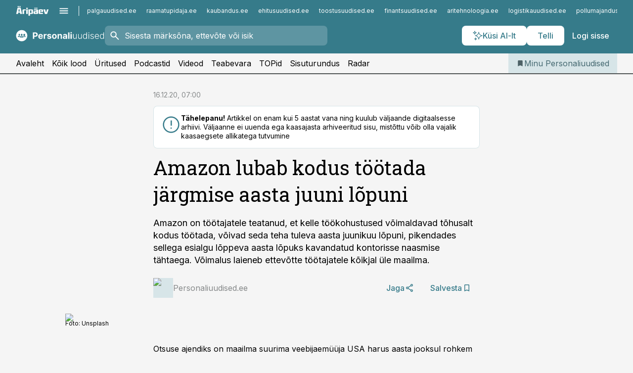

--- FILE ---
content_type: text/html; charset=utf-8
request_url: https://www.personaliuudised.ee/uudised/2020/12/15/amazon-lubab-kodus-tootada-jargmise-aasta-juuni-lopuni
body_size: 61332
content:
<!DOCTYPE html><html lang="et" class="__variable_d9b83d __variable_1afa06"><head><meta charSet="utf-8"/><meta name="viewport" content="width=device-width, initial-scale=1, minimum-scale=1, maximum-scale=5, viewport-fit=cover, user-scalable=yes"/><link rel="preload" href="/_next/static/media/21350d82a1f187e9-s.p.woff2" as="font" crossorigin="" type="font/woff2"/><link rel="preload" href="/_next/static/media/9f0283fb0a17d415-s.p.woff2" as="font" crossorigin="" type="font/woff2"/><link rel="preload" href="/_next/static/media/a88c13d5f58b71d4-s.p.woff2" as="font" crossorigin="" type="font/woff2"/><link rel="preload" href="/_next/static/media/e4af272ccee01ff0-s.p.woff2" as="font" crossorigin="" type="font/woff2"/><link rel="preload" as="image" imageSrcSet="https://static-img.aripaev.ee/?type=preview&amp;uuid=199f760e-b6aa-5dd0-9859-dbbe387bcb65&amp;width=48&amp;q=75 1x, https://static-img.aripaev.ee/?type=preview&amp;uuid=199f760e-b6aa-5dd0-9859-dbbe387bcb65&amp;width=96&amp;q=75 2x" fetchPriority="high"/><link rel="preload" as="image" imageSrcSet="https://static-img.aripaev.ee/?type=preview&amp;uuid=436b5139-8c7a-573c-9384-05be2b3ef0ab&amp;width=640&amp;q=70 640w, https://static-img.aripaev.ee/?type=preview&amp;uuid=436b5139-8c7a-573c-9384-05be2b3ef0ab&amp;width=750&amp;q=70 750w, https://static-img.aripaev.ee/?type=preview&amp;uuid=436b5139-8c7a-573c-9384-05be2b3ef0ab&amp;width=828&amp;q=70 828w, https://static-img.aripaev.ee/?type=preview&amp;uuid=436b5139-8c7a-573c-9384-05be2b3ef0ab&amp;width=1080&amp;q=70 1080w, https://static-img.aripaev.ee/?type=preview&amp;uuid=436b5139-8c7a-573c-9384-05be2b3ef0ab&amp;width=1200&amp;q=70 1200w, https://static-img.aripaev.ee/?type=preview&amp;uuid=436b5139-8c7a-573c-9384-05be2b3ef0ab&amp;width=1920&amp;q=70 1920w, https://static-img.aripaev.ee/?type=preview&amp;uuid=436b5139-8c7a-573c-9384-05be2b3ef0ab&amp;width=2048&amp;q=70 2048w, https://static-img.aripaev.ee/?type=preview&amp;uuid=436b5139-8c7a-573c-9384-05be2b3ef0ab&amp;width=3840&amp;q=70 3840w" imageSizes="(min-width: 1px) 100vw, 100vw" fetchPriority="high"/><link rel="stylesheet" href="/_next/static/css/193ca727a39148d1.css" data-precedence="next"/><link rel="stylesheet" href="/_next/static/css/52723f30e92eee9f.css" data-precedence="next"/><link rel="stylesheet" href="/_next/static/css/364ab38700cab676.css" data-precedence="next"/><link rel="stylesheet" href="/_next/static/css/ef69ab996cc4ef43.css" data-precedence="next"/><link rel="stylesheet" href="/_next/static/css/cfa60dcf5cbd8547.css" data-precedence="next"/><link rel="stylesheet" href="/_next/static/css/2001c5ecabd226f0.css" data-precedence="next"/><link rel="stylesheet" href="/_next/static/css/f53fc1951aefa4e6.css" data-precedence="next"/><link rel="stylesheet" href="/_next/static/css/015ada6ba5fe6a03.css" data-precedence="next"/><link rel="stylesheet" href="/_next/static/css/0f180bd48b9a8a37.css" data-precedence="next"/><link rel="stylesheet" href="/_next/static/css/7cddf85bca64a21f.css" data-precedence="next"/><link rel="stylesheet" href="/_next/static/css/3b3c900c8201ff34.css" data-precedence="next"/><link rel="stylesheet" href="/_next/static/css/8bd7863d921ec434.css" data-precedence="next"/><link rel="stylesheet" href="/_next/static/css/029d5fff5a79fb66.css" data-precedence="next"/><link rel="stylesheet" href="/_next/static/css/145cb3986e47692b.css" data-precedence="next"/><link rel="stylesheet" href="/_next/static/css/abeee01cf18e9b20.css" data-precedence="next"/><link rel="stylesheet" href="/_next/static/css/0e1bc87536d60fd1.css" data-precedence="next"/><link rel="stylesheet" href="/_next/static/css/e4a1f3f4cc1a1330.css" data-precedence="next"/><link rel="stylesheet" href="/_next/static/css/8c6658ca32352202.css" data-precedence="next"/><link rel="preload" as="script" fetchPriority="low" href="/_next/static/chunks/webpack-bb5e6ef551ab2fb7.js"/><script src="/_next/static/chunks/fd9d1056-10e5c93cd413df2f.js" async=""></script><script src="/_next/static/chunks/396464d2-87a25291feed4e3c.js" async=""></script><script src="/_next/static/chunks/7049-f73b85a2adefcf0b.js" async=""></script><script src="/_next/static/chunks/main-app-d6b14959853fa552.js" async=""></script><script src="/_next/static/chunks/aaea2bcf-18d09baeed62d53d.js" async=""></script><script src="/_next/static/chunks/5910-f5efdbfb510c5f6a.js" async=""></script><script src="/_next/static/chunks/5342-19ba4bc98a916bcc.js" async=""></script><script src="/_next/static/chunks/1226-117b1197ddf7aad9.js" async=""></script><script src="/_next/static/chunks/7588-2e36b3a9911aa655.js" async=""></script><script src="/_next/static/chunks/app/global-error-20303be09b9714b7.js" async=""></script><script src="/_next/static/chunks/5878-1525aeac28fcdf88.js" async=""></script><script src="/_next/static/chunks/4075-c93ea2025da5b6a7.js" async=""></script><script src="/_next/static/chunks/5434-828496ffa0f86d7a.js" async=""></script><script src="/_next/static/chunks/1652-56bf1ce5ade1c9ac.js" async=""></script><script src="/_next/static/chunks/7562-5f4fd1388f43b505.js" async=""></script><script src="/_next/static/chunks/7380-318bba68fdea191f.js" async=""></script><script src="/_next/static/chunks/3295-35b1a9d555f9b7bf.js" async=""></script><script src="/_next/static/chunks/7131-78f3e1231e69c364.js" async=""></script><script src="/_next/static/chunks/7492-a181da6c137f390e.js" async=""></script><script src="/_next/static/chunks/7560-4b31aa12143c3a83.js" async=""></script><script src="/_next/static/chunks/app/%5BchannelId%5D/%5Baccess%5D/layout-8ea0d43f1f74f55d.js" async=""></script><script src="/_next/static/chunks/ca377847-5847564181f9946f.js" async=""></script><script src="/_next/static/chunks/6989-725cd192b49ac8b8.js" async=""></script><script src="/_next/static/chunks/7126-f955765d6cea943c.js" async=""></script><script src="/_next/static/chunks/4130-ed04dcb36842f70f.js" async=""></script><script src="/_next/static/chunks/7940-32f152e534110b79.js" async=""></script><script src="/_next/static/chunks/3390-97ccb0b5027fbdb6.js" async=""></script><script src="/_next/static/chunks/4398-b011a1211a61352c.js" async=""></script><script src="/_next/static/chunks/304-f74bbe78ef63ddd8.js" async=""></script><script src="/_next/static/chunks/9860-bc3912166b054a3b.js" async=""></script><script src="/_next/static/chunks/app/%5BchannelId%5D/%5Baccess%5D/internal/article/%5B...slug%5D/page-f0376f1cae323c1c.js" async=""></script><script src="/_next/static/chunks/app/%5BchannelId%5D/%5Baccess%5D/error-9e9a1caedd0e0db1.js" async=""></script><script src="/_next/static/chunks/app/%5BchannelId%5D/%5Baccess%5D/not-found-0f9f27357115a493.js" async=""></script><link rel="preload" href="https://log-in.aripaev.ee/index.js" as="script"/><meta name="theme-color" content="#367b8a"/><meta name="color-scheme" content="only light"/><title>Amazon lubab kodus töötada järgmise aasta juuni lõpuni</title><meta name="description" content="Amazon lubab kodus töötada järgmise aasta juuni lõpuni. Amazon on töötajatele teatanud, et kelle töökohustused võimaldavad tõhusalt kodus töötada, võivad seda teha tuleva aasta juunikuu lõpuni, pikendades sellega esialgu lõppeva aasta lõpuks kavandatud kontorisse naasmise tähtaega. Võimalus laieneb ettevõtte töötajatele kõikjal üle maailma. Amazon, e-kaubandus, töökorraldus."/><link rel="manifest" href="/manifest/personal.json" crossorigin="use-credentials"/><link rel="canonical" href="https://www.personaliuudised.ee/uudised/2020/12/15/amazon-lubab-kodus-tootada-jargmise-aasta-juuni-lopuni"/><meta name="format-detection" content="telephone=no, address=no, email=no"/><meta name="apple-mobile-web-app-capable" content="yes"/><meta name="apple-mobile-web-app-title" content="Personaliuudised"/><link href="/favicons/personal/apple-touch-startup-image-768x1004.png" rel="apple-touch-startup-image"/><link href="/favicons/personal/apple-touch-startup-image-1536x2008.png" media="(device-width: 768px) and (device-height: 1024px)" rel="apple-touch-startup-image"/><meta name="apple-mobile-web-app-status-bar-style" content="black-translucent"/><meta property="og:title" content="Amazon lubab kodus töötada järgmise aasta juuni lõpuni"/><meta property="og:description" content="Amazon lubab kodus töötada järgmise aasta juuni lõpuni. Amazon on töötajatele teatanud, et kelle töökohustused võimaldavad tõhusalt kodus töötada, võivad seda teha tuleva aasta juunikuu lõpuni, pikendades sellega esialgu lõppeva aasta lõpuks kavandatud kontorisse naasmise tähtaega. Võimalus laieneb ettevõtte töötajatele kõikjal üle maailma. Amazon, e-kaubandus, töökorraldus."/><meta property="og:url" content="https://www.personaliuudised.ee/uudised/2020/12/15/amazon-lubab-kodus-tootada-jargmise-aasta-juuni-lopuni"/><meta property="og:site_name" content="Personaliuudised"/><meta property="og:locale" content="et_EE"/><meta property="og:image" content="https://static-img.aripaev.ee/?type=preview&amp;uuid=436b5139-8c7a-573c-9384-05be2b3ef0ab&amp;width=1200&amp;q=85"/><meta property="og:image:width" content="1200"/><meta property="og:type" content="website"/><meta name="twitter:card" content="summary_large_image"/><meta name="twitter:site" content="@aripaev_ee"/><meta name="twitter:creator" content="@aripaev_ee"/><meta name="twitter:title" content="Amazon lubab kodus töötada järgmise aasta juuni lõpuni"/><meta name="twitter:description" content="Amazon lubab kodus töötada järgmise aasta juuni lõpuni. Amazon on töötajatele teatanud, et kelle töökohustused võimaldavad tõhusalt kodus töötada, võivad seda teha tuleva aasta juunikuu lõpuni, pikendades sellega esialgu lõppeva aasta lõpuks kavandatud kontorisse naasmise tähtaega. Võimalus laieneb ettevõtte töötajatele kõikjal üle maailma. Amazon, e-kaubandus, töökorraldus."/><meta name="twitter:image" content="https://static-img.aripaev.ee/?type=preview&amp;uuid=436b5139-8c7a-573c-9384-05be2b3ef0ab&amp;width=1200&amp;q=85"/><meta name="twitter:image:width" content="1200"/><link rel="shortcut icon" href="/favicons/personal/favicon.ico"/><link rel="icon" href="/favicons/personal/favicon.ico"/><link rel="apple-touch-icon" href="/favicons/personal/apple-touch-icon-180x180.png"/><link rel="apple-touch-icon-precomposed" href="/favicons/personal/apple-touch-icon-180x180.png"/><meta name="next-size-adjust"/><script src="/_next/static/chunks/polyfills-42372ed130431b0a.js" noModule=""></script></head><body><script>(self.__next_s=self.__next_s||[]).push([0,{"children":"\n        window.nativeEvents = [];\n        window.nativeListeners = [];\n        window.addEventListener('aripaev.ee:nativeApiAttached', (e) => {\n          window.nativeEvents.push(e);\n          window.nativeListeners.forEach((l) => l(e));\n        });\n        window.addNativeListener = (listener) => {\n          window.nativeListeners.push(listener);\n          window.nativeEvents.forEach((e) => listener(e));\n        };\n      ","id":"__native_attach"}])</script><style type="text/css">:root:root {
    --theme: personal;

    --color-primary-10: #f5f8f9;
    --color-primary-50: #ebf2f3;
    --color-primary-100: #d7e5e8;
    --color-primary-200: #c2d7dc;
    --color-primary-300: #afcad0;
    --color-primary-400: #9abdc4;
    --color-primary-500: #367b8a;
    --color-primary-600: #3d727d;
    --color-primary-700: #456971;
    --color-primary-800: #4c6065;
    --color-primary-900: #535758;

    --color-neutral-100: #edeeee;
    --color-neutral-200: #ddddde;
    --color-neutral-300: #cbcccd;
    --color-neutral-400: #babcbc;
    --color-neutral-500: #a9abab;
    --color-neutral-600: #989a9b;
    --color-neutral-700: #86898a;
    --color-neutral-800: #757979;
    --color-neutral-900: #535758;

    --site-bg: #F5F5F5;
    --site-bg-original: #F5F5F5;

    --color-text: #000000;
}
</style><div id="login-container"></div><div id="__next"><div class="styles_site-hat__KmxJ_"><div class="styles_site-hat__inner__NT2Fd"><div id="Panorama_1" class="styles_site-hat__ad-slot__6OIXn"></div></div></div><div class="styles_header__sentinel-pre__ZLTsJ"></div><div class="styles_header__4AYpa"><b></b><div class="styles_header__wrap1__C6qUJ"><div class="styles_header__wrap2__vgkJ1"><div class="styles_header__main__4NeBW"><div class="styles_header__main__limiter__1bF8W"><div class="styles_sites__MzlGA styles_hidden__CEocJ"><div class="styles_sites__global__0voAr"><a href="https://www.aripaev.ee" target="_blank" rel="noopener noreferrer"><svg xmlns="http://www.w3.org/2000/svg" height="20" width="67" class="icon logotype-aripaev" viewBox="0 0 512 155"><path fill="#d61e1f" d="M43.18 1.742H25.822v17.917H43.18zm21.86 124.857-4.1-22.295H34.283l-3.977 22.295H1.974l19.33-88.048c2.25-10.153 5.077-11.567 16.643-11.567H58.55c11.846 0 13.817.855 16.224 11.706l19.33 87.908zM50.507 44.762h-5.792l-7.746 41.625h21.249zm18.771-43.02H51.92v17.917h17.358zM306.626 27.3h-17.358v17.916h17.358zm26.117 0h-17.359v17.916h17.359zm-206.05 42.864V126.6h-25.959V71.28c0-10.851 5.076-17.759 17.917-17.759h32.309v16.643zm32.344-23.43V28.399h26.168v18.335zm26.168 79.866h-26.168V53.503h26.168zm62.594.001h-27.651v26.657h-25.68V53.521h53.61c12.84 0 17.777 6.629 17.777 17.917v37.229c0 11.863-5.076 17.934-18.056 17.934m-7.903-56.576h-19.888v39.915h19.888zm93.508 56.576s-17.636.279-21.3.279-21.162-.279-21.162-.279c-11.287-.157-17.638-5.513-17.638-17.934v-9.735c0-15.23 9.735-17.62 17.777-17.62h27.791V69.449h-39.357V53.521h47.539c14.671 0 17.778 8.88 17.778 17.62v39.793c0 11.846-3.49 15.509-11.429 15.701zM319.31 96.019h-20.935v14.707h20.935zm59.664-.611v13.573h41.066v17.62h-49.109c-14.671 0-17.759-9.752-17.759-17.777V72.188c0-11.845 5.774-18.475 17.618-18.614 0 0 13.958-.297 17.638-.297 3.683 0 17.445.297 17.445.297 12.424.14 17.36 6.193 17.36 17.76v24.127h-44.258zm18.35-26.552h-18.492v16.922h18.492zm88.714 57.727h-34.003l-23.987-73.079h28.227l12.682 50.086h2.13l12.682-50.086h26.257z" class="logotype"></path></svg></a><button title="Ava menüü" type="button"><svg fill="none" xmlns="http://www.w3.org/2000/svg" height="20" width="20" class="icon menu" viewBox="0 0 20 20"><path fill="#2D0606" d="M3 14.5V13h14v1.5zm0-3.75v-1.5h14v1.5zM3 7V5.5h14V7z"></path></svg></button></div><div class="styles_sites__main__Z77Aw"><ul class="styles_sites__list__ue3ny"><li class=""><a href="https://www.palgauudised.ee?utm_source=personaliuudised.ee&amp;utm_medium=pais" target="_blank" draggable="false" rel="noopener noreferrer">palgauudised.ee</a></li><li class=""><a href="https://www.raamatupidaja.ee?utm_source=personaliuudised.ee&amp;utm_medium=pais" target="_blank" draggable="false" rel="noopener noreferrer">raamatupidaja.ee</a></li><li class=""><a href="https://www.kaubandus.ee?utm_source=personaliuudised.ee&amp;utm_medium=pais" target="_blank" draggable="false" rel="noopener noreferrer">kaubandus.ee</a></li><li class=""><a href="https://www.ehitusuudised.ee?utm_source=personaliuudised.ee&amp;utm_medium=pais" target="_blank" draggable="false" rel="noopener noreferrer">ehitusuudised.ee</a></li><li class=""><a href="https://www.toostusuudised.ee?utm_source=personaliuudised.ee&amp;utm_medium=pais" target="_blank" draggable="false" rel="noopener noreferrer">toostusuudised.ee</a></li><li class=""><a href="https://www.finantsuudised.ee?utm_source=personaliuudised.ee&amp;utm_medium=pais" target="_blank" draggable="false" rel="noopener noreferrer">finantsuudised.ee</a></li><li class=""><a href="https://www.aritehnoloogia.ee?utm_source=personaliuudised.ee&amp;utm_medium=pais" target="_blank" draggable="false" rel="noopener noreferrer">aritehnoloogia.ee</a></li><li class=""><a href="https://www.logistikauudised.ee?utm_source=personaliuudised.ee&amp;utm_medium=pais" target="_blank" draggable="false" rel="noopener noreferrer">logistikauudised.ee</a></li><li class=""><a href="https://www.pollumajandus.ee?utm_source=personaliuudised.ee&amp;utm_medium=pais" target="_blank" draggable="false" rel="noopener noreferrer">pollumajandus.ee</a></li><li class=""><a href="https://www.kinnisvarauudised.ee?utm_source=personaliuudised.ee&amp;utm_medium=pais" target="_blank" draggable="false" rel="noopener noreferrer">kinnisvarauudised.ee</a></li><li class=""><a href="https://www.bestmarketing.ee?utm_source=personaliuudised.ee&amp;utm_medium=pais" target="_blank" draggable="false" rel="noopener noreferrer">bestmarketing.ee</a></li><li class=""><a href="https://www.aripaev.ee?utm_source=personaliuudised.ee&amp;utm_medium=pais" target="_blank" draggable="false" rel="noopener noreferrer">aripaev.ee</a></li><li class=""><a href="https://www.imelineteadus.ee?utm_source=personaliuudised.ee&amp;utm_medium=pais" target="_blank" draggable="false" rel="noopener noreferrer">imelineteadus.ee</a></li><li class=""><a href="https://www.imelineajalugu.ee?utm_source=personaliuudised.ee&amp;utm_medium=pais" target="_blank" draggable="false" rel="noopener noreferrer">imelineajalugu.ee</a></li><li class=""><a href="https://www.mu.ee?utm_source=personaliuudised.ee&amp;utm_medium=pais" target="_blank" draggable="false" rel="noopener noreferrer">mu.ee</a></li><li class=""><a href="https://www.kalastaja.ee?utm_source=personaliuudised.ee&amp;utm_medium=pais" target="_blank" draggable="false" rel="noopener noreferrer">kalastaja.ee</a></li><li class=""><a href="https://www.dv.ee?utm_source=personaliuudised.ee&amp;utm_medium=pais" target="_blank" draggable="false" rel="noopener noreferrer">dv.ee</a></li></ul></div></div><div class="styles_header__row__tjBlC"><a class="styles_header__logo__LPFzl" href="/"><img alt="Personaliuudised" loading="lazy" width="120" height="40" decoding="async" data-nimg="1" style="color:transparent" src="https://ap-cms-images.ap3.ee/personaliuudised_valge.svg"/></a><form class="styles_search___9_Xy"><span class="styles_search__icon__adECE"><svg fill="none" xmlns="http://www.w3.org/2000/svg" height="24" width="24" class="icon search" viewBox="0 0 25 24"><path fill="#fff" d="m20.06 21-6.3-6.3q-.75.6-1.724.95-.975.35-2.075.35-2.725 0-4.613-1.887Q3.461 12.225 3.461 9.5t1.887-4.612T9.961 3t4.612 1.888T16.461 9.5a6.1 6.1 0 0 1-1.3 3.8l6.3 6.3zm-10.1-7q1.875 0 3.188-1.312T14.461 9.5t-1.313-3.187T9.961 5 6.773 6.313 5.461 9.5t1.312 3.188T9.961 14"></path></svg></span><input type="text" autoComplete="off" placeholder="Sisesta märksõna, ettevõte või isik" title="Sisesta märksõna, ettevõte või isik" name="keyword" value=""/><button class="styles_search__clear__gU1eY" disabled="" title="Puhasta otsing" type="button"><svg fill="none" xmlns="http://www.w3.org/2000/svg" height="24" width="24" class="icon close" viewBox="0 0 25 24"><path fill="#fff" d="m6.86 19-1.4-1.4 5.6-5.6-5.6-5.6L6.86 5l5.6 5.6 5.6-5.6 1.4 1.4-5.6 5.6 5.6 5.6-1.4 1.4-5.6-5.6z"></path></svg></button></form><div class="styles_header__buttons__HTvoj"><span class="styles_button___Dvql styles_size-default___f8ln styles_theme-white-primary__wwdx4" draggable="false"><a class="styles_button__element__i6R1c" target="_blank" rel="noopener noreferrer" href="/ai-otsing"><span class="styles_button__inner__av3c_"><svg xmlns="http://www.w3.org/2000/svg" height="20" width="20" class="icon styles_button__icon__ab5nT ai" viewBox="0 0 512 512"><path fill="#fff" d="M310.043 132.67c12.118 32.932 26.173 58.426 46.916 79.172 20.745 20.748 46.243 34.809 79.17 46.931-32.926 12.118-58.422 26.175-79.162 46.918-20.742 20.744-34.799 46.246-46.921 79.182-12.127-32.938-26.188-58.434-46.937-79.178-20.745-20.739-46.251-34.798-79.183-46.92 32.94-12.126 58.44-26.188 79.188-46.935 20.746-20.746 34.808-46.249 46.93-79.171m.004-73.14c-5.256 0-9.837 3.513-11.243 8.572-33.39 120.887-58.545 146.041-179.434 179.434-5.059 1.405-8.572 6.015-8.572 11.243 0 5.256 3.513 9.837 8.572 11.243 120.887 33.39 146.041 58.517 179.434 179.406 1.405 5.059 6.015 8.572 11.243 8.572 5.256 0 9.837-3.513 11.243-8.572 33.39-120.887 58.517-146.041 179.406-179.406 5.059-1.405 8.572-6.015 8.572-11.243 0-5.256-3.513-9.837-8.572-11.243-120.887-33.39-146.041-58.545-179.406-179.434-1.405-5.059-6.015-8.572-11.243-8.572m-208.13 12.877c4.16 7.493 8.981 14.068 14.883 19.97 5.9 5.9 12.473 10.72 19.962 14.879-7.489 4.159-14.061 8.98-19.963 14.884-5.9 5.902-10.718 12.475-14.878 19.966-4.159-7.487-8.98-14.06-14.882-19.96s-12.475-10.718-19.966-14.878c7.487-4.159 14.06-8.98 19.96-14.882 5.903-5.904 10.724-12.483 14.885-19.979m-.003-64.329c-5.256 0-9.837 3.513-11.243 8.572-15.093 54.639-24.734 64.307-79.37 79.37-5.059 1.405-8.572 6.015-8.572 11.243 0 5.256 3.513 9.837 8.572 11.243 54.639 15.093 64.307 24.734 79.37 79.37 1.405 5.059 6.015 8.572 11.243 8.572 5.256 0 9.837-3.513 11.243-8.572 15.093-54.639 24.734-64.307 79.37-79.37 5.059-1.405 8.572-6.015 8.572-11.243 0-5.256-3.513-9.837-8.572-11.243-54.639-15.093-64.279-24.734-79.37-79.37-1.405-5.059-6.015-8.572-11.243-8.572m43.845 407.999a76 76 0 0 0 5.697 6.377 76 76 0 0 0 6.391 5.711 76 76 0 0 0-6.38 5.7 76 76 0 0 0-5.711 6.391 76 76 0 0 0-5.7-6.38 76 76 0 0 0-6.387-5.708 76 76 0 0 0 6.385-5.705 76 76 0 0 0 5.705-6.385m-.003-63.671c-3.206 0-6 2.143-6.857 5.229-11.966 43.373-20.298 51.704-63.672 63.672A7.134 7.134 0 0 0 70 428.164c0 3.206 2.143 6 5.229 6.857 43.373 11.966 51.704 20.315 63.672 63.672a7.134 7.134 0 0 0 6.857 5.229c3.206 0 6-2.143 6.857-5.229 11.966-43.373 20.315-51.704 63.672-63.672a7.134 7.134 0 0 0 5.229-6.857c0-3.206-2.143-6-5.229-6.857-43.373-11.966-51.704-20.315-63.672-63.672a7.134 7.134 0 0 0-6.857-5.229"></path></svg><span class="styles_button__text__0QAzX"><span class="styles_button__text__row__ZW9Cl">Küsi AI-lt</span></span></span></a></span><span class="styles_button___Dvql styles_size-default___f8ln styles_theme-white-primary__wwdx4" draggable="false"><a class="styles_button__element__i6R1c" target="_blank" rel="noopener noreferrer" href="https://kampaania.aripaev.ee/telli-personaliuudised/?utm_source=personaliuudised.ee&amp;utm_medium=telli"><span class="styles_button__inner__av3c_"><span class="styles_button__text__0QAzX"><span class="styles_button__text__row__ZW9Cl">Telli</span></span></span></a></span><span class="styles_button___Dvql styles_size-default___f8ln styles_theme-white-transparent__3xBw8" draggable="false"><button class="styles_button__element__i6R1c" type="button"><span class="styles_button__inner__av3c_"><span class="styles_button__text__0QAzX"><span class="styles_button__text__row__ZW9Cl">Logi sisse</span></span></span></button></span></div></div></div><div class="styles_burger-menu__NxbcX" inert=""><div class="styles_burger-menu__inner__G_A7a"><div class="styles_burger-menu__limiter__Z8WPT"><ul class="styles_burger-menu__sections__WMdfc"><li><div class="styles_burger-menu__title__FISxC">Teemaveebid</div><ul class="styles_burger-menu__sections__links__erXEP styles_split__ABuE1"><li><a target="_blank" rel="noopener noreferrer" href="https://www.aripaev.ee?utm_source=personaliuudised.ee&amp;utm_medium=pais">aripaev.ee</a></li><li><a target="_blank" rel="noopener noreferrer" href="https://bestmarketing.ee?utm_source=personaliuudised.ee&amp;utm_medium=pais">bestmarketing.ee</a></li><li><a target="_blank" rel="noopener noreferrer" href="https://www.dv.ee?utm_source=personaliuudised.ee&amp;utm_medium=pais">dv.ee</a></li><li><a target="_blank" rel="noopener noreferrer" href="https://www.ehitusuudised.ee?utm_source=personaliuudised.ee&amp;utm_medium=pais">ehitusuudised.ee</a></li><li><a target="_blank" rel="noopener noreferrer" href="https://www.finantsuudised.ee?utm_source=personaliuudised.ee&amp;utm_medium=pais">finantsuudised.ee</a></li><li><a target="_blank" rel="noopener noreferrer" href="https://www.aritehnoloogia.ee?utm_source=personaliuudised.ee&amp;utm_medium=pais">aritehnoloogia.ee</a></li><li><a target="_blank" rel="noopener noreferrer" href="https://www.kaubandus.ee?utm_source=personaliuudised.ee&amp;utm_medium=pais">kaubandus.ee</a></li><li><a target="_blank" rel="noopener noreferrer" href="https://www.kinnisvarauudised.ee?utm_source=personaliuudised.ee&amp;utm_medium=pais">kinnisvarauudised.ee</a></li><li><a target="_blank" rel="noopener noreferrer" href="https://www.logistikauudised.ee?utm_source=personaliuudised.ee&amp;utm_medium=pais">logistikauudised.ee</a></li><li><a target="_blank" rel="noopener noreferrer" href="https://www.mu.ee?utm_source=personaliuudised.ee&amp;utm_medium=pais">mu.ee</a></li><li><a target="_blank" rel="noopener noreferrer" href="https://www.palgauudised.ee?utm_source=personaliuudised.ee&amp;utm_medium=pais">palgauudised.ee</a></li><li><a target="_blank" rel="noopener noreferrer" href="https://www.pollumajandus.ee?utm_source=personaliuudised.ee&amp;utm_medium=pais">pollumajandus.ee</a></li><li><a target="_blank" rel="noopener noreferrer" href="https://www.raamatupidaja.ee?utm_source=personaliuudised.ee&amp;utm_medium=pais">raamatupidaja.ee</a></li><li><a target="_blank" rel="noopener noreferrer" href="https://www.toostusuudised.ee?utm_source=personaliuudised.ee&amp;utm_medium=pais">toostusuudised.ee</a></li><li><a target="_blank" rel="noopener noreferrer" href="https://www.imelineajalugu.ee?utm_source=personaliuudised.ee&amp;utm_medium=pais">imelineajalugu.ee</a></li><li><a target="_blank" rel="noopener noreferrer" href="https://www.imelineteadus.ee?utm_source=personaliuudised.ee&amp;utm_medium=pais">imelineteadus.ee</a></li></ul></li><li><div class="styles_burger-menu__title__FISxC">Teenused ja tooted</div><ul class="styles_burger-menu__sections__links__erXEP"><li><a target="_blank" rel="noopener noreferrer" href="https://pood.aripaev.ee/kategooria/konverentsid?utm_source=personaliuudised.ee&amp;utm_medium=menu">Konverentsid</a></li><li><a target="_blank" rel="noopener noreferrer" href="https://pood.aripaev.ee/kategooria/koolitused?utm_source=personaliuudised.ee&amp;utm_medium=menu">Koolitused</a></li><li><a target="_blank" rel="noopener noreferrer" href="https://pood.aripaev.ee/kategooria/raamatud?utm_source=personaliuudised.ee&amp;utm_medium=menu">Raamatud</a></li><li><a target="_blank" rel="noopener noreferrer" href="https://pood.aripaev.ee/kategooria/teabevara?utm_source=personaliuudised.ee&amp;utm_medium=menu">Teabevara</a></li><li><a target="_blank" rel="noopener noreferrer" href="https://pood.aripaev.ee/kategooria/ajakirjad?utm_source=personaliuudised.ee&amp;utm_medium=menu">Ajakirjad</a></li><li><a target="_blank" rel="noopener noreferrer" href="https://pood.aripaev.ee?utm_source=personaliuudised.ee&amp;utm_medium=menu">E-pood</a></li><li><a target="_blank" rel="noopener noreferrer" href="https://infopank.ee?utm_source=personaliuudised.ee&amp;utm_medium=menu">Infopank</a></li><li><a target="_blank" rel="noopener noreferrer" href="https://radar.aripaev.ee?utm_source=personaliuudised.ee&amp;utm_medium=menu">Radar</a></li></ul></li><li><div class="styles_burger-menu__title__FISxC">Tööriistad</div><ul class="styles_burger-menu__sections__links__erXEP"><li><a target="_self" href="/uudised/2023/01/04/maksumaarad-2023">Maksumäärad</a></li><li><a target="_self" href="/staatilised/kasulikud-viited">Kasulikud viited</a></li><li><a target="_self" href="/staatilised/blanketid-naidised">Dokumendid</a></li><li><a target="_self" href="/palgakalkulaator">Palgakalkulaator</a></li></ul></li></ul><div class="styles_burger-menu__sidebar__8mwqb"><ul class="styles_burger-menu__sidebar__links__ZKDyD"><li><a target="_blank" rel="noopener noreferrer" href="https://www.aripaev.ee/turunduslahendused">Reklaam</a></li><li><a target="_self" href="/c/cm">Sisuturundus</a></li><li><a target="_blank" rel="noopener noreferrer" href="https://firma.aripaev.ee/tule-toole/">Tööpakkumised</a></li><li><a target="_blank" rel="noopener noreferrer" href="https://firma.aripaev.ee/">Äripäevast</a></li><li><a target="_blank" rel="noopener noreferrer" href="https://www.personaliuudised.ee/uudiskirjad">Telli uudiskirjad</a></li></ul><ul class="styles_buttons__V_M5V styles_layout-vertical-wide__kH_p0"><li class="styles_primary__BaQ9R"><span class="styles_button___Dvql styles_size-default___f8ln styles_theme-primary__JLG_x" draggable="false"><a class="styles_button__element__i6R1c" target="_blank" rel="noopener noreferrer" href="https://iseteenindus.aripaev.ee"><span class="styles_button__inner__av3c_"><span class="styles_button__text__0QAzX"><span class="styles_button__text__row__ZW9Cl">Iseteenindus</span></span></span></a></span></li><li class="styles_primary__BaQ9R"><span class="styles_button___Dvql styles_size-default___f8ln styles_theme-default__ea1gN" draggable="false"><a class="styles_button__element__i6R1c" target="_blank" rel="noopener noreferrer" href="https://kampaania.aripaev.ee/telli-personaliuudised/?utm_source=personaliuudised.ee&amp;utm_medium=telli"><span class="styles_button__inner__av3c_"><span class="styles_button__text__0QAzX"><span class="styles_button__text__row__ZW9Cl">Telli Personaliuudised</span></span></span></a></span></li></ul></div></div></div></div></div><div class="styles_header__menu__7U_6k"><div class="styles_header__menu__holder__mDgQf"><a class="styles_header__menu__logo__XcB29" draggable="false" href="/"><img alt="Personaliuudised" loading="lazy" width="120" height="40" decoding="async" data-nimg="1" style="color:transparent" src="https://ap-cms-images.ap3.ee/personaliuudised_valge.svg"/></a><div class="styles_header__menu__scroller__KG1tj"><ul class="styles_header__menu__items___1xQ5"><li><a aria-current="false" target="_self" draggable="false" href="/">Avaleht</a></li><li><a aria-current="false" target="_self" draggable="false" href="/search?channels=personal">Kõik lood</a></li><li><a aria-current="false" target="_blank" rel="noopener noreferrer" draggable="false" href="https://pood.aripaev.ee/valdkond/personalijuhtimine?categories=13%2C31&amp;utm_source=personaliuudised.ee&amp;utm_medium=uritused">Üritused</a></li><li><a aria-current="false" target="_self" draggable="false" href="/saatesarjad">Podcastid</a></li><li><a aria-current="false" target="_blank" rel="noopener noreferrer" draggable="false" href="https://videokogu.aripaev.ee/topics/2?utm_source=personaliuudised.ee&amp;utm_medium=videoteek">Videod</a></li><li><a aria-current="false" target="_blank" rel="noopener noreferrer" draggable="false" href="https://teabevara.ee/personalijuhtimise-teabevara">Teabevara</a></li><li><a aria-current="false" target="_self" draggable="false" href="/koik-personali-topid">TOPid</a></li><li><a aria-current="false" target="_self" draggable="false" href="/c/cm">Sisuturundus</a></li><li><a aria-current="false" target="_blank" rel="noopener noreferrer" draggable="false" href="https://radar.aripaev.ee/">Radar</a></li></ul></div><a class="styles_header__menu__bookmarks__qWw9R" aria-current="false" draggable="false" href="/minu-uudisvoog"><svg fill="none" xmlns="http://www.w3.org/2000/svg" height="16" width="16" class="icon bookmark-filled" viewBox="0 0 24 24"><path fill="#2D0606" d="M5 21V5q0-.824.588-1.412A1.93 1.93 0 0 1 7 3h10q.824 0 1.413.587Q19 4.176 19 5v16l-7-3z"></path></svg><span>Minu Personaliuudised</span></a></div></div></div></div></div><div class="styles_header__sentinel-post__lzp4A"></div><div class="styles_burger-menu__backdrop__1nrUr" tabindex="0" role="button" aria-pressed="true" title="Sulge"></div><div class="styles_header__mock__CpuN_"></div><div class="styles_body__KntQX"><div class="styles_block__x9tSr styles_theme-default__YFZfY styles_width-article__aCVgk"><div class="styles_hero__qEXNs styles_layout-default__BGcal styles_theme-default__1lqCZ styles_has-image__ILhtv"><div class="styles_hero__limiter__m_kBo"><div class="styles_hero__heading__UH2zp"><div class="styles_page-header__UZ3dH"><div class="styles_page-header__back__F3sNN"><span class="styles_button___Dvql styles_size-default___f8ln styles_theme-transparent__V6plv" draggable="false"><button class="styles_button__element__i6R1c" type="button"><span class="styles_button__inner__av3c_"><svg fill="none" xmlns="http://www.w3.org/2000/svg" height="20" width="20" class="icon styles_button__icon__ab5nT arrow-back" viewBox="0 0 20 20"><path fill="#2D0606" d="m12 18-8-8 8-8 1.417 1.417L6.833 10l6.584 6.583z"></path></svg><span class="styles_button__text__0QAzX"><span class="styles_button__text__row__ZW9Cl">Tagasi</span></span></span></button></span></div><div class="styles_page-header__headline__160BU"><div class="styles_page-header__headline__info__WB6e3"><ul class="styles_page-header__meta__DMVKe"><li>16.12.20, 07:00</li></ul></div><div class="styles_callout__GbgpZ styles_intent-outdated__7JYYz"><div class="styles_callout__inner__P1xpS"><svg fill="none" xmlns="http://www.w3.org/2000/svg" height="24" width="24" class="icon styles_callout__icon___Fuj_ error" viewBox="0 0 48 48"><path fill="#C4342D" d="M24 34q.7 0 1.175-.474t.475-1.175-.474-1.176A1.6 1.6 0 0 0 24 30.7q-.701 0-1.176.474a1.6 1.6 0 0 0-.475 1.175q0 .701.474 1.176T24 34m-1.35-7.65h3V13.7h-3zM24.013 44q-4.137 0-7.775-1.575t-6.363-4.3-4.3-6.367T4 23.975t1.575-7.783 4.3-6.342 6.367-4.275T24.025 4t7.783 1.575T38.15 9.85t4.275 6.35T44 23.987t-1.575 7.775-4.275 6.354q-2.7 2.715-6.35 4.3T24.013 44m.012-3q7.075 0 12.025-4.975T41 23.975 36.06 11.95 24 7q-7.05 0-12.025 4.94T7 24q0 7.05 4.975 12.025T24.025 41"></path></svg><div class="styles_callout__text__cYyr4"><div><b>Tähelepanu!</b> Artikkel on enam kui 5 aastat vana ning kuulub väljaande digitaalsesse arhiivi. Väljaanne ei uuenda ega kaasajasta arhiveeritud sisu, mistõttu võib olla vajalik kaasaegsete allikatega tutvumine</div></div></div></div><h1>Amazon lubab kodus töötada järgmise aasta juuni lõpuni</h1></div></div></div><div class="styles_hero__main__FNdan"><div class="styles_hero__description__1SGae">Amazon on töötajatele teatanud, et kelle töökohustused võimaldavad tõhusalt kodus töötada, võivad seda teha tuleva aasta juunikuu lõpuni, pikendades sellega esialgu lõppeva aasta lõpuks kavandatud kontorisse naasmise tähtaega. Võimalus laieneb ettevõtte töötajatele kõikjal üle maailma.</div><div class="styles_hero__article-tools__jStYE"><ul class="styles_hero__authors__jpHLE styles_single__zcqUq"><li><a href="/a/personaliuudisedee-"><img alt="Personaliuudised.ee " fetchPriority="high" width="40" height="40" decoding="async" data-nimg="1" style="color:transparent" srcSet="https://static-img.aripaev.ee/?type=preview&amp;uuid=199f760e-b6aa-5dd0-9859-dbbe387bcb65&amp;width=48&amp;q=75 1x, https://static-img.aripaev.ee/?type=preview&amp;uuid=199f760e-b6aa-5dd0-9859-dbbe387bcb65&amp;width=96&amp;q=75 2x" src="https://static-img.aripaev.ee/?type=preview&amp;uuid=199f760e-b6aa-5dd0-9859-dbbe387bcb65&amp;width=96&amp;q=75"/><span class="styles_hero__authors__texts__A4Y2r"><span class="styles_hero__authors__name__9NvFS">Personaliuudised.ee </span></span></a></li></ul><div class="styles_hero__tools__rTnGb"><ul class="styles_buttons__V_M5V styles_layout-default__xTC8D"><li class="styles_primary__BaQ9R"><span class="styles_button___Dvql styles_size-default___f8ln styles_theme-transparent__V6plv" draggable="false"><button class="styles_button__element__i6R1c" type="button"><span class="styles_button__inner__av3c_"><span class="styles_button__text__0QAzX"><span class="styles_button__text__row__ZW9Cl">Jaga</span></span><svg fill="none" xmlns="http://www.w3.org/2000/svg" height="20" width="20" class="icon styles_button__icon__ab5nT share" viewBox="0 0 20 20"><path fill="#2D0606" d="M14.5 18a2.4 2.4 0 0 1-1.77-.73A2.4 2.4 0 0 1 12 15.5q0-.167.02-.302.022-.135.063-.302l-4.958-3.021a1.8 1.8 0 0 1-.737.48 2.7 2.7 0 0 1-.888.145 2.4 2.4 0 0 1-1.77-.73A2.4 2.4 0 0 1 3 10q0-1.042.73-1.77A2.4 2.4 0 0 1 5.5 7.5q.458 0 .885.156.428.156.74.469l4.958-3.02a3 3 0 0 1-.062-.303A2 2 0 0 1 12 4.5q0-1.042.73-1.77A2.4 2.4 0 0 1 14.5 2a2.4 2.4 0 0 1 1.77.73q.73.728.73 1.77t-.73 1.77A2.4 2.4 0 0 1 14.5 7q-.465 0-.889-.146a1.8 1.8 0 0 1-.736-.479l-4.958 3.02q.04.168.062.303T8 10q0 .167-.02.302-.022.135-.063.302l4.958 3.021q.313-.354.736-.49.425-.135.889-.135 1.042 0 1.77.73.73.728.73 1.77t-.73 1.77a2.4 2.4 0 0 1-1.77.73m0-12.5q.424 0 .713-.287A.97.97 0 0 0 15.5 4.5a.97.97 0 0 0-.287-.712.97.97 0 0 0-.713-.288.97.97 0 0 0-.713.288.97.97 0 0 0-.287.712q0 .424.287.713.288.287.713.287m-9 5.5q.424 0 .713-.287A.97.97 0 0 0 6.5 10a.97.97 0 0 0-.287-.713A.97.97 0 0 0 5.5 9a.97.97 0 0 0-.713.287A.97.97 0 0 0 4.5 10q0 .424.287.713.288.287.713.287m9 5.5q.424 0 .713-.288a.97.97 0 0 0 .287-.712.97.97 0 0 0-.287-.713.97.97 0 0 0-.713-.287.97.97 0 0 0-.713.287.97.97 0 0 0-.287.713q0 .424.287.712.288.288.713.288"></path></svg></span></button></span><div class="styles_button__drop__8udXq" style="position:absolute;left:0;top:0"><div class="styles_button__drop__arrow__6R3IT" style="position:absolute"></div><ul class="styles_button__drop__list__SX5ke"><li><button role="button"><div class="styles_button__drop__inner__GkG7d"><svg fill="none" xmlns="http://www.w3.org/2000/svg" height="20" width="20" class="icon logo-facebook" viewBox="0 0 20 20"><path fill="#2D0606" d="M10.834 8.333h2.5v2.5h-2.5v5.833h-2.5v-5.833h-2.5v-2.5h2.5V7.287c0-.99.311-2.242.931-2.926q.93-1.028 2.322-1.028h1.747v2.5h-1.75a.75.75 0 0 0-.75.75z"></path></svg><div>Facebook</div></div></button></li><li><button role="button"><div class="styles_button__drop__inner__GkG7d"><svg xmlns="http://www.w3.org/2000/svg" height="20" width="20" class="icon logo-twitter" viewBox="0 0 14 14"><path fill="#2D0606" fill-rule="evenodd" d="m11.261 11.507-.441-.644-3.124-4.554 3.307-3.816h-.837L7.344 5.795 5.079 2.493h-2.64l.442.644 3 4.375-3.442 3.995h.773l3.02-3.484 2.389 3.484zm-7.599-8.37 5.298 7.727h1.078L4.74 3.137z" clip-rule="evenodd"></path></svg><div>X (Twitter)</div></div></button></li><li><button role="button"><div class="styles_button__drop__inner__GkG7d"><svg fill="none" xmlns="http://www.w3.org/2000/svg" height="20" width="20" class="icon logo-linkedin" viewBox="0 0 20 20"><path fill="#2D0606" d="M6.667 15.833h-2.5V7.5h2.5zm9.166 0h-2.5v-4.451q-.002-1.739-1.232-1.738c-.65 0-1.061.323-1.268.971v5.218h-2.5s.034-7.5 0-8.333h1.973l.153 1.667h.052c.512-.834 1.331-1.399 2.455-1.399.854 0 1.545.238 2.072.834.531.598.795 1.4.795 2.525zM5.417 6.667c.713 0 1.291-.56 1.291-1.25s-.578-1.25-1.291-1.25c-.714 0-1.292.56-1.292 1.25s.578 1.25 1.292 1.25"></path></svg><div>LinkedIn</div></div></button></li><li><button role="button"><div class="styles_button__drop__inner__GkG7d"><svg fill="none" xmlns="http://www.w3.org/2000/svg" height="20" width="20" class="icon email" viewBox="0 0 20 20"><path fill="#2D0606" d="M3.5 16q-.62 0-1.06-.44A1.45 1.45 0 0 1 2 14.5V5.493q0-.62.44-1.056A1.45 1.45 0 0 1 3.5 4h13q.62 0 1.06.44.44.442.44 1.06v9.006q0 .62-.44 1.056A1.45 1.45 0 0 1 16.5 16zm6.5-5L3.5 7.27v7.23h13V7.27zm0-1.77 6.5-3.73h-13zM3.5 7.27V5.5v9z"></path></svg><div>E-mail</div></div></button></li><li><button role="button"><div class="styles_button__drop__inner__GkG7d"><svg fill="none" xmlns="http://www.w3.org/2000/svg" height="20" width="20" class="icon link" viewBox="0 0 20 20"><path fill="#1C1B1F" d="M9 14H6q-1.66 0-2.83-1.171T2 9.995t1.17-2.828T6 6h3v1.5H6a2.4 2.4 0 0 0-1.77.73A2.4 2.4 0 0 0 3.5 10q0 1.042.73 1.77.728.73 1.77.73h3zm-2-3.25v-1.5h6v1.5zM11 14v-1.5h3q1.042 0 1.77-.73.73-.728.73-1.77t-.73-1.77A2.4 2.4 0 0 0 14 7.5h-3V6h3q1.66 0 2.83 1.171T18 10.005t-1.17 2.828T14 14z"></path></svg><div>Link</div></div></button></li></ul></div></li><li class="styles_primary__BaQ9R"><span class="styles_button___Dvql styles_size-default___f8ln styles_theme-transparent__V6plv" draggable="false"><button class="styles_button__element__i6R1c" type="button"><span class="styles_button__inner__av3c_"><span class="styles_button__text__0QAzX"><span class="styles_button__text__row__ZW9Cl">Salvesta</span></span><svg fill="none" xmlns="http://www.w3.org/2000/svg" height="20" width="20" class="icon styles_button__icon__ab5nT bookmark" viewBox="0 0 20 20"><path fill="#2D0606" d="M5 17V4.5q0-.618.44-1.06Q5.883 3 6.5 3h7q.619 0 1.06.44.44.442.44 1.06V17l-5-2zm1.5-2.23 3.5-1.395 3.5 1.396V4.5h-7z"></path></svg></span></button></span></li></ul></div></div></div></div></div><div class="styles_breakout__DF1Ci styles_width-medium__e9Lrb"><div class="styles_article-image__oHI1I"><div class="styles_article-image__title-above__xLKry"></div><a href="https://static-img.aripaev.ee/?type=preview&amp;uuid=436b5139-8c7a-573c-9384-05be2b3ef0ab" target="_blank" rel="noopener noreferrer" class="styles_article-image__holder__jEhZc" style="aspect-ratio:1.5"><img alt="Amazon lubab kodus töötada järgmise aasta juuni lõpuni" draggable="false" fetchPriority="high" decoding="async" data-nimg="fill" style="position:absolute;height:100%;width:100%;left:0;top:0;right:0;bottom:0;color:transparent" sizes="(min-width: 1px) 100vw, 100vw" srcSet="https://static-img.aripaev.ee/?type=preview&amp;uuid=436b5139-8c7a-573c-9384-05be2b3ef0ab&amp;width=640&amp;q=70 640w, https://static-img.aripaev.ee/?type=preview&amp;uuid=436b5139-8c7a-573c-9384-05be2b3ef0ab&amp;width=750&amp;q=70 750w, https://static-img.aripaev.ee/?type=preview&amp;uuid=436b5139-8c7a-573c-9384-05be2b3ef0ab&amp;width=828&amp;q=70 828w, https://static-img.aripaev.ee/?type=preview&amp;uuid=436b5139-8c7a-573c-9384-05be2b3ef0ab&amp;width=1080&amp;q=70 1080w, https://static-img.aripaev.ee/?type=preview&amp;uuid=436b5139-8c7a-573c-9384-05be2b3ef0ab&amp;width=1200&amp;q=70 1200w, https://static-img.aripaev.ee/?type=preview&amp;uuid=436b5139-8c7a-573c-9384-05be2b3ef0ab&amp;width=1920&amp;q=70 1920w, https://static-img.aripaev.ee/?type=preview&amp;uuid=436b5139-8c7a-573c-9384-05be2b3ef0ab&amp;width=2048&amp;q=70 2048w, https://static-img.aripaev.ee/?type=preview&amp;uuid=436b5139-8c7a-573c-9384-05be2b3ef0ab&amp;width=3840&amp;q=70 3840w" src="https://static-img.aripaev.ee/?type=preview&amp;uuid=436b5139-8c7a-573c-9384-05be2b3ef0ab&amp;width=3840&amp;q=70"/></a><ul class="styles_article-image__meta__Voj9l"><li>Foto: <!-- -->Unsplash</li></ul></div></div><div class="styles_article-paragraph__PM82c">Otsuse ajendiks on maailma suurima veebijaemüüja USA harus aasta jooksul rohkem kui 19 000 eesliinitöötaja haigestumine koroonaviirusesse. Mõned firma töötajad, ametnikud ja ametiühingud on viimastel kuudel öelnud, et Amazon on ladusid pandeemia ajal lahti hoides töötajate tervise ohtu seadnud. Samas on ettevõte investeerinud märkimisväärseid summasid ja vahendeid, et need, kes otsustavad töö juurde kohale tulla, oleksid kaitstud – rakendatakse sotsiaalset distantseerumist, desinfitseerimist, kehatemperatuuri mõõtmist ning pakutakse kaitsemaske ja käte desovahendit.</div><div class="styles_loading-content__btiqP undefined styles_size-default__6EyOV styles_is-spinner__Nn8bF" aria-busy="true"><svg viewBox="0 0 320 320" preserveAspectRatio="xMinYMin slice"><foreignObject x="0" y="0" width="320" height="320"><div class="styles_loading-content__gradient__U5iiF"></div></foreignObject><g class="styles_loading-content__group__V6Es2"><rect x="0" y="0" width="320" height="320" class="styles_loading-content__fill__9fXFJ"></rect><circle r="153" cx="160" cy="160" stroke-width="14" fill="transparent" class="styles_loading-content__circle__AoWLE"></circle><circle r="153" cx="160" cy="160" stroke-dasharray="480.6636759992383 480.6636759992384" stroke-dashoffset="480.66367599923836" stroke-width="14" fill="transparent" stroke-linecap="round" class="styles_loading-content__elem__F0i19"></circle></g></svg></div><div class="styles_article-footer__holder__zjkRH"><div class="styles_article-footer__mBNXE"><hr/><div class="styles_article-footer__hint__7l5yS"><b>See teema pakub huvi?</b> Hakka neid märksõnu jälgima ja saad alati teavituse, kui sel teemal ilmub midagi uut!</div><ul class="styles_buttons__V_M5V styles_layout-tags__WpIoG"><li class="styles_primary__BaQ9R"><span class="styles_subscribe-button__L_DSD" draggable="false"><a class="styles_subscribe-button__text__WGE84" aria-busy="false" href="/t/amazon">Amazon</a><button class="styles_subscribe-button__subscribe__QSVzR"><svg fill="none" xmlns="http://www.w3.org/2000/svg" height="16" width="16" class="icon add" viewBox="0 0 20 20"><path fill="#2D0606" d="M9.25 10.75H4v-1.5h5.25V4h1.5v5.25H16v1.5h-5.25V16h-1.5z"></path></svg></button></span></li><li class="styles_primary__BaQ9R"><span class="styles_subscribe-button__L_DSD" draggable="false"><a class="styles_subscribe-button__text__WGE84" aria-busy="false" href="/t/ekaubandus">e-kaubandus</a><button class="styles_subscribe-button__subscribe__QSVzR"><svg fill="none" xmlns="http://www.w3.org/2000/svg" height="16" width="16" class="icon add" viewBox="0 0 20 20"><path fill="#2D0606" d="M9.25 10.75H4v-1.5h5.25V4h1.5v5.25H16v1.5h-5.25V16h-1.5z"></path></svg></button></span></li><li class="styles_primary__BaQ9R"><span class="styles_subscribe-button__L_DSD" draggable="false"><a class="styles_subscribe-button__text__WGE84" aria-busy="false" href="/t/tookorraldus">töökorraldus</a><button class="styles_subscribe-button__subscribe__QSVzR"><svg fill="none" xmlns="http://www.w3.org/2000/svg" height="16" width="16" class="icon add" viewBox="0 0 20 20"><path fill="#2D0606" d="M9.25 10.75H4v-1.5h5.25V4h1.5v5.25H16v1.5h-5.25V16h-1.5z"></path></svg></button></span></li></ul></div><div class="styles_article-footer__left__ndX26"></div><div class="styles_article-footer__right__YFoYe"></div></div><div class="styles_breakout__DF1Ci styles_width-limited__5U7pH"><div class="styles_banner__Dxaht styles_layout-default__CUaXN"><div class="styles_banner__inner__3pLFk"><div id="Module_1"></div></div></div></div><div class="styles_block__x9tSr styles_theme-default__YFZfY styles_width-default__OAjan"><h2>Seotud lood</h2><div class="styles_list-articles__lXJs8 styles_layout-single__gqgzJ"><div class="styles_article-card__QuUIi styles_layout-default__sDwwn styles_has-bookmark__lJAlN" draggable="false"><div class="styles_article-card__content__8qUOA"><div class="styles_article-card__info__Ll7c5"><div class="styles_article-card__info__texts__62pWT"><ul class="styles_badges__vu2mn"><li class="styles_badges__badge__iOxvm styles_theme-discrete__XbNyi">ST</li></ul><div class="styles_article-card__category__9_YMQ"><a draggable="false" href="/c/cm">Sisuturundus</a></div><ul class="styles_article-card__meta__kuDsy"><li>17.12.25, 10:06</li></ul></div><div class="styles_article-card__tools__Pal1K"><span class="styles_button-icon__vUnU2 styles_size-tiny__Zo57r styles_theme-transparent__OE289" draggable="false"><button class="styles_button-icon__element__vyPpN" type="button" title="Salvesta" aria-busy="false"><span class="styles_button-icon__inner__iTvHx"><svg fill="none" xmlns="http://www.w3.org/2000/svg" height="20" width="20" class="icon styles_button-icon__icon__TKOX4 bookmark" viewBox="0 0 20 20"><path fill="#2D0606" d="M5 17V4.5q0-.618.44-1.06Q5.883 3 6.5 3h7q.619 0 1.06.44.44.442.44 1.06V17l-5-2zm1.5-2.23 3.5-1.395 3.5 1.396V4.5h-7z"></path></svg></span></button></span></div></div><div class="styles_article-card__title__oUwh_"><a draggable="false" href="/sisuturundus/2025/12/17/holidjob-kavatseb-muuta-teenuste-ja-toootsingu-loogikat-baltimaades">Holidjob kavatseb muuta teenuste ja tööotsingu loogikat Baltimaades</a></div><div class="styles_article-card__lead__laEnO">On aasta 2025. Meil on GPS, tehisintellekt, isesõitvad autod, targad linnad ja humanoidrobotid, kuid kui on vaja leida töötajat, klienti või teenust, siis spetsiaalsete otsinguportaalide avamisel tunned end nagu aastas 2005. „Lae kuulutus üles ning jää lootma, et keegi märkab - midagi pole muutunud, kui välja arvata kuulutuste avaldamise tõusvad hinnad,“ ütleb uue veebipõhise otsinguteenuse Holidjob asutaja.</div></div></div></div></div></div><div class="styles_block__x9tSr styles_theme-default__YFZfY styles_width-default__OAjan"><div class="styles_banner__Dxaht styles_layout-default__CUaXN"><div class="styles_banner__inner__3pLFk"><div id="Marketing_1"></div></div></div><div class="styles_layout-split__Y3nGu styles_layout-parallel__FuchJ"><div class="styles_well__lbZo7 styles_theme-lightest__40oE_ styles_intent-default__l5RCe undefined column-span-2 row-span-5"><div class="styles_scrollable__KGCvB styles_noshadows__N_31I styles_horizontal__8eM94"><div class="styles_scrollable__scroller__7DqVh styles_noscroll__QUXT2"><div class="styles_scrollable__shadow-left__5eakW"></div><div class="styles_scrollable__sentinel-left__gH7U9"></div><div class="styles_tabs__ILbqZ styles_theme-well__EhWam styles_layout-default__oWCN9"><ul class="styles_tabs__list__emVDM"><li><a href="#" draggable="false" aria-current="true"><span class="styles_tabs__list__wrapper__0v8Xm"><span class="styles_tabs__list__title__EaeDh">24H</span></span></a></li><li><a href="#" draggable="false" aria-current="false"><span class="styles_tabs__list__wrapper__0v8Xm"><span class="styles_tabs__list__title__EaeDh">72H</span></span></a></li><li><a href="#" draggable="false" aria-current="false"><span class="styles_tabs__list__wrapper__0v8Xm"><span class="styles_tabs__list__title__EaeDh">Nädal</span></span></a></li></ul></div><div class="styles_scrollable__sentinel-right__k8oKC"></div><div class="styles_scrollable__shadow-right__o05li"></div></div></div><div class="styles_well__content__9N4oZ"><h2>Enimloetud</h2><div class="styles_list-articles__lXJs8 styles_layout-vertical__cIj3X"><div class="styles_article-card__QuUIi styles_layout-number__ClbDC styles_has-bookmark__lJAlN" draggable="false"><div class="styles_article-card__number__RGhvn">1</div><div class="styles_article-card__content__8qUOA"><div class="styles_article-card__info__Ll7c5"><div class="styles_article-card__info__texts__62pWT"><div class="styles_article-card__category__9_YMQ"><a draggable="false" href="/c/news">Uudised</a></div><ul class="styles_article-card__meta__kuDsy"><li>19.01.26, 09:24</li></ul></div><div class="styles_article-card__tools__Pal1K"><span class="styles_button-icon__vUnU2 styles_size-tiny__Zo57r styles_theme-transparent__OE289" draggable="false"><button class="styles_button-icon__element__vyPpN" type="button" title="Salvesta" aria-busy="false"><span class="styles_button-icon__inner__iTvHx"><svg fill="none" xmlns="http://www.w3.org/2000/svg" height="20" width="20" class="icon styles_button-icon__icon__TKOX4 bookmark" viewBox="0 0 20 20"><path fill="#2D0606" d="M5 17V4.5q0-.618.44-1.06Q5.883 3 6.5 3h7q.619 0 1.06.44.44.442.44 1.06V17l-5-2zm1.5-2.23 3.5-1.395 3.5 1.396V4.5h-7z"></path></svg></span></button></span></div></div><div class="styles_article-card__title__oUwh_"><a draggable="false" href="/uudised/2026/01/19/selline-on-palk-mis-voimaldab-eestis-toime-tulla">Selline on palk, mis võimaldab Eestis toime tulla</a></div></div></div><div class="styles_article-card__QuUIi styles_layout-number__ClbDC styles_has-bookmark__lJAlN" draggable="false"><div class="styles_article-card__number__RGhvn">2</div><div class="styles_article-card__content__8qUOA"><div class="styles_article-card__info__Ll7c5"><div class="styles_article-card__info__texts__62pWT"><div class="styles_article-card__category__9_YMQ"><a draggable="false" href="/c/news">Uudised</a></div><ul class="styles_article-card__meta__kuDsy"><li>19.01.26, 09:11</li></ul></div><div class="styles_article-card__tools__Pal1K"><span class="styles_button-icon__vUnU2 styles_size-tiny__Zo57r styles_theme-transparent__OE289" draggable="false"><button class="styles_button-icon__element__vyPpN" type="button" title="Salvesta" aria-busy="false"><span class="styles_button-icon__inner__iTvHx"><svg fill="none" xmlns="http://www.w3.org/2000/svg" height="20" width="20" class="icon styles_button-icon__icon__TKOX4 bookmark" viewBox="0 0 20 20"><path fill="#2D0606" d="M5 17V4.5q0-.618.44-1.06Q5.883 3 6.5 3h7q.619 0 1.06.44.44.442.44 1.06V17l-5-2zm1.5-2.23 3.5-1.395 3.5 1.396V4.5h-7z"></path></svg></span></button></span></div></div><div class="styles_article-card__title__oUwh_"><a draggable="false" href="/uudised/2026/01/19/tootervishoiukontrolli-dokumentatsioon-kolib-taielikult-digimaailma">Töötervishoiukontrolli dokumentatsioon kolib täielikult digimaailma</a></div></div></div><div class="styles_article-card__QuUIi styles_layout-number__ClbDC styles_has-bookmark__lJAlN" draggable="false"><div class="styles_article-card__number__RGhvn">3</div><div class="styles_article-card__content__8qUOA"><div class="styles_article-card__info__Ll7c5"><div class="styles_article-card__info__texts__62pWT"><div class="styles_article-card__category__9_YMQ"><a draggable="false" href="/c/show">Saated</a></div><ul class="styles_article-card__meta__kuDsy"><li>19.01.26, 09:00</li></ul></div><div class="styles_article-card__tools__Pal1K"><span class="styles_button-icon__vUnU2 styles_size-tiny__Zo57r styles_theme-transparent__OE289" draggable="false"><button class="styles_button-icon__element__vyPpN" type="button" title="Salvesta" aria-busy="false"><span class="styles_button-icon__inner__iTvHx"><svg fill="none" xmlns="http://www.w3.org/2000/svg" height="20" width="20" class="icon styles_button-icon__icon__TKOX4 bookmark" viewBox="0 0 20 20"><path fill="#2D0606" d="M5 17V4.5q0-.618.44-1.06Q5.883 3 6.5 3h7q.619 0 1.06.44.44.442.44 1.06V17l-5-2zm1.5-2.23 3.5-1.395 3.5 1.396V4.5h-7z"></path></svg></span></button></span></div></div><div class="styles_article-card__title__oUwh_"><a draggable="false" href="/saated/2026/01/15/tootmisettevotted-moodavad-aina-kasvava-huvi-tottu-tootajate-vaimset-heaolu"><div class="styles_article-card__icon__G6_kq"><svg fill="none" xmlns="http://www.w3.org/2000/svg" height="36" width="36" class="icon microphone" viewBox="0 0 48 48"><path fill="#fff" d="M20.833 5h6.333v19h-6.333z" opacity=".3"></path><path fill="#fff" d="M24 27.255q-2.376 0-3.979-1.708-1.602-1.709-1.602-4.15V7.527q0-2.303 1.627-3.915Q21.672 2 23.996 2t3.955 1.612 1.63 3.914v13.871q0 2.441-1.602 4.15-1.603 1.708-3.979 1.708M22.342 44v-7.516q-5.858-.607-9.837-4.918-3.979-4.31-3.979-10.169h3.316q0 5.029 3.553 8.456t8.593 3.426 8.606-3.426 3.564-8.456h3.316q0 5.858-3.98 10.169-3.977 4.31-9.836 4.918V44zM24 23.94q.995 0 1.63-.747.636-.746.636-1.796V7.527q0-.94-.652-1.576-.651-.635-1.614-.635t-1.614.635-.652 1.575v13.871q0 1.051.636 1.796.636.747 1.63.746"></path></svg></div>Tootmisettevõtted mõõdavad aina kasvava huvi tõttu töötajate vaimset heaolu</a></div></div></div><div class="styles_article-card__QuUIi styles_layout-number__ClbDC styles_has-bookmark__lJAlN" draggable="false"><div class="styles_article-card__number__RGhvn">4</div><div class="styles_article-card__content__8qUOA"><div class="styles_article-card__info__Ll7c5"><div class="styles_article-card__info__texts__62pWT"><div class="styles_article-card__category__9_YMQ"><a draggable="false" href="/c/news">Uudised</a></div><ul class="styles_article-card__meta__kuDsy"><li>08.01.26, 13:31</li></ul></div><div class="styles_article-card__tools__Pal1K"><span class="styles_button-icon__vUnU2 styles_size-tiny__Zo57r styles_theme-transparent__OE289" draggable="false"><button class="styles_button-icon__element__vyPpN" type="button" title="Salvesta" aria-busy="false"><span class="styles_button-icon__inner__iTvHx"><svg fill="none" xmlns="http://www.w3.org/2000/svg" height="20" width="20" class="icon styles_button-icon__icon__TKOX4 bookmark" viewBox="0 0 20 20"><path fill="#2D0606" d="M5 17V4.5q0-.618.44-1.06Q5.883 3 6.5 3h7q.619 0 1.06.44.44.442.44 1.06V17l-5-2zm1.5-2.23 3.5-1.395 3.5 1.396V4.5h-7z"></path></svg></span></button></span></div></div><div class="styles_article-card__title__oUwh_"><a draggable="false" href="/uudised/2026/01/08/aita-valida-personalitoo-valdkonna-edendajat"><div class="styles_article-card__icon__G6_kq"><svg xmlns="http://www.w3.org/2000/svg" height="36" width="36" class="icon chart" viewBox="0 0 48 48"><path fill="#fff" d="M5.897 34.558h6.759v8.449H5.897zm10.139-10.139h6.759v18.587h-6.759zm10.138 3.38h6.759v15.208h-6.759zM36.313 15.97h6.759v27.036h-6.759z"></path><path fill="#fff" d="m6.866 31.572-1.938-1.633 14.195-16.856 9.738 5.503L40.854 4.994l1.901 1.676-13.353 15.133-9.694-5.48z"></path></svg></div>Aita valida personalitöö valdkonna edendajat!</a></div></div></div><div class="styles_article-card__QuUIi styles_layout-number__ClbDC styles_has-bookmark__lJAlN" draggable="false"><div class="styles_article-card__number__RGhvn">5</div><div class="styles_article-card__content__8qUOA"><div class="styles_article-card__info__Ll7c5"><div class="styles_article-card__info__texts__62pWT"><div class="styles_article-card__category__9_YMQ"><a draggable="false" href="/c/news">Uudised</a></div><ul class="styles_article-card__meta__kuDsy"><li>13.01.26, 10:00</li></ul></div><div class="styles_article-card__tools__Pal1K"><span class="styles_button-icon__vUnU2 styles_size-tiny__Zo57r styles_theme-transparent__OE289" draggable="false"><button class="styles_button-icon__element__vyPpN" type="button" title="Salvesta" aria-busy="false"><span class="styles_button-icon__inner__iTvHx"><svg fill="none" xmlns="http://www.w3.org/2000/svg" height="20" width="20" class="icon styles_button-icon__icon__TKOX4 bookmark" viewBox="0 0 20 20"><path fill="#2D0606" d="M5 17V4.5q0-.618.44-1.06Q5.883 3 6.5 3h7q.619 0 1.06.44.44.442.44 1.06V17l-5-2zm1.5-2.23 3.5-1.395 3.5 1.396V4.5h-7z"></path></svg></span></button></span></div></div><div class="styles_article-card__title__oUwh_"><a draggable="false" href="/uudised/2026/01/13/lopeta-hamburgeri-meetodi-kasutamine-tootajatele-tagasiside-andmisel">Lõpeta hamburgeri-meetodi kasutamine töötajatele tagasiside andmisel</a></div><div class="styles_article-card__highlight__FJgjU">Miks kiitus-kriitika-kiitus-võte arenguvestlusel ei tööta (ja mis toimib paremini)?</div></div></div><div class="styles_article-card__QuUIi styles_layout-number__ClbDC styles_has-bookmark__lJAlN" draggable="false"><div class="styles_article-card__number__RGhvn">6</div><div class="styles_article-card__content__8qUOA"><div class="styles_article-card__info__Ll7c5"><div class="styles_article-card__info__texts__62pWT"><div class="styles_article-card__category__9_YMQ"><a draggable="false" href="/c/news">Uudised</a></div><ul class="styles_article-card__meta__kuDsy"><li>29.09.16, 12:00</li></ul></div><div class="styles_article-card__tools__Pal1K"><span class="styles_button-icon__vUnU2 styles_size-tiny__Zo57r styles_theme-transparent__OE289" draggable="false"><button class="styles_button-icon__element__vyPpN" type="button" title="Salvesta" aria-busy="false"><span class="styles_button-icon__inner__iTvHx"><svg fill="none" xmlns="http://www.w3.org/2000/svg" height="20" width="20" class="icon styles_button-icon__icon__TKOX4 bookmark" viewBox="0 0 20 20"><path fill="#2D0606" d="M5 17V4.5q0-.618.44-1.06Q5.883 3 6.5 3h7q.619 0 1.06.44.44.442.44 1.06V17l-5-2zm1.5-2.23 3.5-1.395 3.5 1.396V4.5h-7z"></path></svg></span></button></span></div></div><div class="styles_article-card__title__oUwh_"><a draggable="false" href="/uudised/2016/09/29/mis-on-tervisepaev-ja-millal-voib-tervislikel-pohjustel-toolt-puududa">Mis on tervisepäev ja millal võib tervislikel põhjustel töölt puududa?</a></div></div></div></div></div></div><div class="styles_well__lbZo7 styles_theme-lightest__40oE_ styles_intent-default__l5RCe column-span-2 row-span-5"><div class="styles_well__content__9N4oZ"><h2>Viimased uudised</h2><div class="styles_list-articles__lXJs8 styles_layout-vertical__cIj3X"><div class="styles_article-card__QuUIi styles_layout-default__sDwwn styles_has-bookmark__lJAlN" draggable="false"><div class="styles_article-card__content__8qUOA"><div class="styles_article-card__info__Ll7c5"><div class="styles_article-card__info__texts__62pWT"><div class="styles_article-card__category__9_YMQ"><a draggable="false" href="/c/show">Saated</a></div><ul class="styles_article-card__meta__kuDsy"><li>20.01.26, 16:00</li></ul></div><div class="styles_article-card__tools__Pal1K"><span class="styles_button-icon__vUnU2 styles_size-tiny__Zo57r styles_theme-transparent__OE289" draggable="false"><button class="styles_button-icon__element__vyPpN" type="button" title="Salvesta" aria-busy="false"><span class="styles_button-icon__inner__iTvHx"><svg fill="none" xmlns="http://www.w3.org/2000/svg" height="20" width="20" class="icon styles_button-icon__icon__TKOX4 bookmark" viewBox="0 0 20 20"><path fill="#2D0606" d="M5 17V4.5q0-.618.44-1.06Q5.883 3 6.5 3h7q.619 0 1.06.44.44.442.44 1.06V17l-5-2zm1.5-2.23 3.5-1.395 3.5 1.396V4.5h-7z"></path></svg></span></button></span></div></div><div class="styles_article-card__title__oUwh_"><a draggable="false" href="/saated/2026/01/20/eksperdid-raagivad-see-on-peamine-pohjus-miks-ollakse-valmis-tookohta-vahetama"><div class="styles_article-card__icon__G6_kq"><svg fill="none" xmlns="http://www.w3.org/2000/svg" height="36" width="36" class="icon microphone" viewBox="0 0 48 48"><path fill="#fff" d="M20.833 5h6.333v19h-6.333z" opacity=".3"></path><path fill="#fff" d="M24 27.255q-2.376 0-3.979-1.708-1.602-1.709-1.602-4.15V7.527q0-2.303 1.627-3.915Q21.672 2 23.996 2t3.955 1.612 1.63 3.914v13.871q0 2.441-1.602 4.15-1.603 1.708-3.979 1.708M22.342 44v-7.516q-5.858-.607-9.837-4.918-3.979-4.31-3.979-10.169h3.316q0 5.029 3.553 8.456t8.593 3.426 8.606-3.426 3.564-8.456h3.316q0 5.858-3.98 10.169-3.977 4.31-9.836 4.918V44zM24 23.94q.995 0 1.63-.747.636-.746.636-1.796V7.527q0-.94-.652-1.576-.651-.635-1.614-.635t-1.614.635-.652 1.575v13.871q0 1.051.636 1.796.636.747 1.63.746"></path></svg></div>Eksperdid räägivad: see on peamine põhjus, miks ollakse valmis töökohta vahetama</a></div></div></div><div class="styles_article-card__QuUIi styles_layout-default__sDwwn styles_has-bookmark__lJAlN" draggable="false"><div class="styles_article-card__content__8qUOA"><div class="styles_article-card__info__Ll7c5"><div class="styles_article-card__info__texts__62pWT"><div class="styles_article-card__category__9_YMQ"><a draggable="false" href="/c/news">Uudised</a></div><ul class="styles_article-card__meta__kuDsy"><li>20.01.26, 11:48</li></ul></div><div class="styles_article-card__tools__Pal1K"><span class="styles_button-icon__vUnU2 styles_size-tiny__Zo57r styles_theme-transparent__OE289" draggable="false"><button class="styles_button-icon__element__vyPpN" type="button" title="Salvesta" aria-busy="false"><span class="styles_button-icon__inner__iTvHx"><svg fill="none" xmlns="http://www.w3.org/2000/svg" height="20" width="20" class="icon styles_button-icon__icon__TKOX4 bookmark" viewBox="0 0 20 20"><path fill="#2D0606" d="M5 17V4.5q0-.618.44-1.06Q5.883 3 6.5 3h7q.619 0 1.06.44.44.442.44 1.06V17l-5-2zm1.5-2.23 3.5-1.395 3.5 1.396V4.5h-7z"></path></svg></span></button></span></div></div><div class="styles_article-card__title__oUwh_"><a draggable="false" href="/uudised/2026/01/20/renita-kasper-toob-teamdashi-rahvusvahelise-varbamiskogemuse">Renita Käsper toob Teamdashi rahvusvahelise värbamiskogemuse </a></div></div></div><div class="styles_article-card__QuUIi styles_layout-default__sDwwn styles_has-bookmark__lJAlN" draggable="false"><div class="styles_article-card__content__8qUOA"><div class="styles_article-card__info__Ll7c5"><div class="styles_article-card__info__texts__62pWT"><div class="styles_article-card__category__9_YMQ"><a draggable="false" href="/c/news">Uudised</a></div><ul class="styles_article-card__meta__kuDsy"><li>20.01.26, 08:43</li></ul></div><div class="styles_article-card__tools__Pal1K"><span class="styles_button-icon__vUnU2 styles_size-tiny__Zo57r styles_theme-transparent__OE289" draggable="false"><button class="styles_button-icon__element__vyPpN" type="button" title="Salvesta" aria-busy="false"><span class="styles_button-icon__inner__iTvHx"><svg fill="none" xmlns="http://www.w3.org/2000/svg" height="20" width="20" class="icon styles_button-icon__icon__TKOX4 bookmark" viewBox="0 0 20 20"><path fill="#2D0606" d="M5 17V4.5q0-.618.44-1.06Q5.883 3 6.5 3h7q.619 0 1.06.44.44.442.44 1.06V17l-5-2zm1.5-2.23 3.5-1.395 3.5 1.396V4.5h-7z"></path></svg></span></button></span></div></div><div class="styles_article-card__title__oUwh_"><a draggable="false" href="/uudised/2026/01/19/rmk-koondab-75-tootajat">RMK koondab 75 töötajat</a></div></div></div><div class="styles_article-card__QuUIi styles_layout-default__sDwwn styles_has-bookmark__lJAlN" draggable="false"><div class="styles_article-card__content__8qUOA"><div class="styles_article-card__info__Ll7c5"><div class="styles_article-card__info__texts__62pWT"><div class="styles_article-card__category__9_YMQ"><a draggable="false" href="/c/show">Saated</a></div><ul class="styles_article-card__meta__kuDsy"><li>20.01.26, 08:43</li></ul></div><div class="styles_article-card__tools__Pal1K"><span class="styles_button-icon__vUnU2 styles_size-tiny__Zo57r styles_theme-transparent__OE289" draggable="false"><button class="styles_button-icon__element__vyPpN" type="button" title="Salvesta" aria-busy="false"><span class="styles_button-icon__inner__iTvHx"><svg fill="none" xmlns="http://www.w3.org/2000/svg" height="20" width="20" class="icon styles_button-icon__icon__TKOX4 bookmark" viewBox="0 0 20 20"><path fill="#2D0606" d="M5 17V4.5q0-.618.44-1.06Q5.883 3 6.5 3h7q.619 0 1.06.44.44.442.44 1.06V17l-5-2zm1.5-2.23 3.5-1.395 3.5 1.396V4.5h-7z"></path></svg></span></button></span></div></div><div class="styles_article-card__title__oUwh_"><a draggable="false" href="/saated/2026/01/19/toomas-tammer-toostus-kasvab-kuid-toojoudu-napib"><div class="styles_article-card__icon__G6_kq"><svg fill="none" xmlns="http://www.w3.org/2000/svg" height="36" width="36" class="icon microphone" viewBox="0 0 48 48"><path fill="#fff" d="M20.833 5h6.333v19h-6.333z" opacity=".3"></path><path fill="#fff" d="M24 27.255q-2.376 0-3.979-1.708-1.602-1.709-1.602-4.15V7.527q0-2.303 1.627-3.915Q21.672 2 23.996 2t3.955 1.612 1.63 3.914v13.871q0 2.441-1.602 4.15-1.603 1.708-3.979 1.708M22.342 44v-7.516q-5.858-.607-9.837-4.918-3.979-4.31-3.979-10.169h3.316q0 5.029 3.553 8.456t8.593 3.426 8.606-3.426 3.564-8.456h3.316q0 5.858-3.98 10.169-3.977 4.31-9.836 4.918V44zM24 23.94q.995 0 1.63-.747.636-.746.636-1.796V7.527q0-.94-.652-1.576-.651-.635-1.614-.635t-1.614.635-.652 1.575v13.871q0 1.051.636 1.796.636.747 1.63.746"></path></svg></div>Toomas Tammer: tööstus kasvab, kuid tööjõudu napib</a></div></div></div><div class="styles_article-card__QuUIi styles_layout-default__sDwwn styles_has-bookmark__lJAlN" draggable="false"><div class="styles_article-card__content__8qUOA"><div class="styles_article-card__info__Ll7c5"><div class="styles_article-card__info__texts__62pWT"><div class="styles_article-card__category__9_YMQ"><a draggable="false" href="/c/news">Uudised</a></div><ul class="styles_article-card__meta__kuDsy"><li>19.01.26, 09:40</li></ul></div><div class="styles_article-card__tools__Pal1K"><span class="styles_button-icon__vUnU2 styles_size-tiny__Zo57r styles_theme-transparent__OE289" draggable="false"><button class="styles_button-icon__element__vyPpN" type="button" title="Salvesta" aria-busy="false"><span class="styles_button-icon__inner__iTvHx"><svg fill="none" xmlns="http://www.w3.org/2000/svg" height="20" width="20" class="icon styles_button-icon__icon__TKOX4 bookmark" viewBox="0 0 20 20"><path fill="#2D0606" d="M5 17V4.5q0-.618.44-1.06Q5.883 3 6.5 3h7q.619 0 1.06.44.44.442.44 1.06V17l-5-2zm1.5-2.23 3.5-1.395 3.5 1.396V4.5h-7z"></path></svg></span></button></span></div></div><div class="styles_article-card__title__oUwh_"><a draggable="false" href="/uudised/2026/01/19/evea-ametiuhing-tahab-sundida-koik-ettevotjad-kollektiivlepingusse">EVEA: Ametiühing tahab sundida kõik ettevõtjad kollektiivlepingusse</a></div></div></div><div class="styles_article-card__QuUIi styles_layout-default__sDwwn styles_has-bookmark__lJAlN" draggable="false"><div class="styles_article-card__content__8qUOA"><div class="styles_article-card__info__Ll7c5"><div class="styles_article-card__info__texts__62pWT"><div class="styles_article-card__category__9_YMQ"><a draggable="false" href="/c/news">Uudised</a></div><ul class="styles_article-card__meta__kuDsy"><li>19.01.26, 09:24</li></ul></div><div class="styles_article-card__tools__Pal1K"><span class="styles_button-icon__vUnU2 styles_size-tiny__Zo57r styles_theme-transparent__OE289" draggable="false"><button class="styles_button-icon__element__vyPpN" type="button" title="Salvesta" aria-busy="false"><span class="styles_button-icon__inner__iTvHx"><svg fill="none" xmlns="http://www.w3.org/2000/svg" height="20" width="20" class="icon styles_button-icon__icon__TKOX4 bookmark" viewBox="0 0 20 20"><path fill="#2D0606" d="M5 17V4.5q0-.618.44-1.06Q5.883 3 6.5 3h7q.619 0 1.06.44.44.442.44 1.06V17l-5-2zm1.5-2.23 3.5-1.395 3.5 1.396V4.5h-7z"></path></svg></span></button></span></div></div><div class="styles_article-card__title__oUwh_"><a draggable="false" href="/uudised/2026/01/19/selline-on-palk-mis-voimaldab-eestis-toime-tulla">Selline on palk, mis võimaldab Eestis toime tulla</a></div></div></div><div class="styles_article-card__QuUIi styles_layout-default__sDwwn styles_has-bookmark__lJAlN" draggable="false"><div class="styles_article-card__content__8qUOA"><div class="styles_article-card__info__Ll7c5"><div class="styles_article-card__info__texts__62pWT"><div class="styles_article-card__category__9_YMQ"><a draggable="false" href="/c/news">Uudised</a></div><ul class="styles_article-card__meta__kuDsy"><li>19.01.26, 09:11</li></ul></div><div class="styles_article-card__tools__Pal1K"><span class="styles_button-icon__vUnU2 styles_size-tiny__Zo57r styles_theme-transparent__OE289" draggable="false"><button class="styles_button-icon__element__vyPpN" type="button" title="Salvesta" aria-busy="false"><span class="styles_button-icon__inner__iTvHx"><svg fill="none" xmlns="http://www.w3.org/2000/svg" height="20" width="20" class="icon styles_button-icon__icon__TKOX4 bookmark" viewBox="0 0 20 20"><path fill="#2D0606" d="M5 17V4.5q0-.618.44-1.06Q5.883 3 6.5 3h7q.619 0 1.06.44.44.442.44 1.06V17l-5-2zm1.5-2.23 3.5-1.395 3.5 1.396V4.5h-7z"></path></svg></span></button></span></div></div><div class="styles_article-card__title__oUwh_"><a draggable="false" href="/uudised/2026/01/19/tootervishoiukontrolli-dokumentatsioon-kolib-taielikult-digimaailma">Töötervishoiukontrolli dokumentatsioon kolib täielikult digimaailma</a></div></div></div><div class="styles_article-card__QuUIi styles_layout-default__sDwwn styles_has-bookmark__lJAlN" draggable="false"><div class="styles_article-card__content__8qUOA"><div class="styles_article-card__info__Ll7c5"><div class="styles_article-card__info__texts__62pWT"><div class="styles_article-card__category__9_YMQ"><a draggable="false" href="/c/show">Saated</a></div><ul class="styles_article-card__meta__kuDsy"><li>19.01.26, 09:00</li></ul></div><div class="styles_article-card__tools__Pal1K"><span class="styles_button-icon__vUnU2 styles_size-tiny__Zo57r styles_theme-transparent__OE289" draggable="false"><button class="styles_button-icon__element__vyPpN" type="button" title="Salvesta" aria-busy="false"><span class="styles_button-icon__inner__iTvHx"><svg fill="none" xmlns="http://www.w3.org/2000/svg" height="20" width="20" class="icon styles_button-icon__icon__TKOX4 bookmark" viewBox="0 0 20 20"><path fill="#2D0606" d="M5 17V4.5q0-.618.44-1.06Q5.883 3 6.5 3h7q.619 0 1.06.44.44.442.44 1.06V17l-5-2zm1.5-2.23 3.5-1.395 3.5 1.396V4.5h-7z"></path></svg></span></button></span></div></div><div class="styles_article-card__title__oUwh_"><a draggable="false" href="/saated/2026/01/15/tootmisettevotted-moodavad-aina-kasvava-huvi-tottu-tootajate-vaimset-heaolu"><div class="styles_article-card__icon__G6_kq"><svg fill="none" xmlns="http://www.w3.org/2000/svg" height="36" width="36" class="icon microphone" viewBox="0 0 48 48"><path fill="#fff" d="M20.833 5h6.333v19h-6.333z" opacity=".3"></path><path fill="#fff" d="M24 27.255q-2.376 0-3.979-1.708-1.602-1.709-1.602-4.15V7.527q0-2.303 1.627-3.915Q21.672 2 23.996 2t3.955 1.612 1.63 3.914v13.871q0 2.441-1.602 4.15-1.603 1.708-3.979 1.708M22.342 44v-7.516q-5.858-.607-9.837-4.918-3.979-4.31-3.979-10.169h3.316q0 5.029 3.553 8.456t8.593 3.426 8.606-3.426 3.564-8.456h3.316q0 5.858-3.98 10.169-3.977 4.31-9.836 4.918V44zM24 23.94q.995 0 1.63-.747.636-.746.636-1.796V7.527q0-.94-.652-1.576-.651-.635-1.614-.635t-1.614.635-.652 1.575v13.871q0 1.051.636 1.796.636.747 1.63.746"></path></svg></div>Tootmisettevõtted mõõdavad aina kasvava huvi tõttu töötajate vaimset heaolu</a></div></div></div></div></div></div></div><div class="styles_block__x9tSr styles_theme-lightest__2iZrq styles_width-default__OAjan"><h2>Üritused</h2><div class="styles_list-articles__lXJs8 styles_layout-carousel__6i0Vu"><button class="styles_list-articles__arrow__n9Jdz" title="Keri vasakule" type="button"><svg fill="none" xmlns="http://www.w3.org/2000/svg" height="48" width="48" class="icon chevron-left" viewBox="0 0 24 24"><path fill="#2D0606" d="m14 18-6-6 6-6 1.4 1.4-4.6 4.6 4.6 4.6z"></path></svg></button><div class="styles_list-articles__scroller__uwni8"><div class="styles_article-card__QuUIi styles_layout-default__sDwwn styles_has-extras__itpqB" draggable="false"><a target="_blank" rel="noopener noreferrer" class="styles_article-card__image__IFiBD" draggable="false" style="aspect-ratio:1" href="https://pood.aripaev.ee/koolitused-tehisintellekti-meistriklass-juhtidele?utm_medium=uritused-karussell&amp;utm_source=personaliuudised.ee"><img draggable="false" alt="23.01.2026 Tehisintellekti meistriklass juhtidele" loading="lazy" decoding="async" data-nimg="fill" style="position:absolute;height:100%;width:100%;left:0;top:0;right:0;bottom:0;color:transparent" sizes="(max-width: 768px) 100vw, (max-width: 1280px) 100px, 280px" srcSet="https://static-img.aripaev.ee/ecom/4fda083e-deb9-415a-a4b5-79a16b3899dd&amp;width=640&amp;q=70 640w, https://static-img.aripaev.ee/ecom/4fda083e-deb9-415a-a4b5-79a16b3899dd&amp;width=750&amp;q=70 750w, https://static-img.aripaev.ee/ecom/4fda083e-deb9-415a-a4b5-79a16b3899dd&amp;width=828&amp;q=70 828w, https://static-img.aripaev.ee/ecom/4fda083e-deb9-415a-a4b5-79a16b3899dd&amp;width=1080&amp;q=70 1080w, https://static-img.aripaev.ee/ecom/4fda083e-deb9-415a-a4b5-79a16b3899dd&amp;width=1200&amp;q=70 1200w, https://static-img.aripaev.ee/ecom/4fda083e-deb9-415a-a4b5-79a16b3899dd&amp;width=1920&amp;q=70 1920w, https://static-img.aripaev.ee/ecom/4fda083e-deb9-415a-a4b5-79a16b3899dd&amp;width=2048&amp;q=70 2048w, https://static-img.aripaev.ee/ecom/4fda083e-deb9-415a-a4b5-79a16b3899dd&amp;width=3840&amp;q=70 3840w" src="https://static-img.aripaev.ee/ecom/4fda083e-deb9-415a-a4b5-79a16b3899dd&amp;width=3840&amp;q=70"/></a><div class="styles_article-card__content__8qUOA"><div class="styles_article-card__info__Ll7c5"><div class="styles_article-card__info__texts__62pWT"><div class="styles_article-card__category__9_YMQ"><a draggable="false" href="https://pood.aripaev.ee/koolitused-tehisintellekti-meistriklass-juhtidele?utm_medium=uritused-karussell&amp;utm_source=personaliuudised.ee">Äripäeva Akadeemia</a></div></div><div class="styles_article-card__tools__Pal1K"></div></div><div class="styles_article-card__title__oUwh_"><a target="_blank" rel="noopener noreferrer" draggable="false" href="https://pood.aripaev.ee/koolitused-tehisintellekti-meistriklass-juhtidele?utm_medium=uritused-karussell&amp;utm_source=personaliuudised.ee">Tehisintellekti meistriklass juhtidele</a></div><div class="styles_article-card__extras__KaG0N">8 akadeemilist tundi</div></div></div><div class="styles_article-card__QuUIi styles_layout-default__sDwwn styles_has-extras__itpqB" draggable="false"><a target="_blank" rel="noopener noreferrer" class="styles_article-card__image__IFiBD" draggable="false" style="aspect-ratio:1" href="https://pood.aripaev.ee/copiloti-kasutamine-kontoritoos?utm_medium=uritused-karussell&amp;utm_source=personaliuudised.ee"><img draggable="false" alt="29.01.2026 Copiloti kasutamine kontoritöös" loading="lazy" decoding="async" data-nimg="fill" style="position:absolute;height:100%;width:100%;left:0;top:0;right:0;bottom:0;color:transparent" sizes="(max-width: 768px) 100vw, (max-width: 1280px) 100px, 280px" srcSet="https://static-img.aripaev.ee/ecom/95e7c941-a98b-4b10-b11f-b9ae3ad310ad&amp;width=640&amp;q=70 640w, https://static-img.aripaev.ee/ecom/95e7c941-a98b-4b10-b11f-b9ae3ad310ad&amp;width=750&amp;q=70 750w, https://static-img.aripaev.ee/ecom/95e7c941-a98b-4b10-b11f-b9ae3ad310ad&amp;width=828&amp;q=70 828w, https://static-img.aripaev.ee/ecom/95e7c941-a98b-4b10-b11f-b9ae3ad310ad&amp;width=1080&amp;q=70 1080w, https://static-img.aripaev.ee/ecom/95e7c941-a98b-4b10-b11f-b9ae3ad310ad&amp;width=1200&amp;q=70 1200w, https://static-img.aripaev.ee/ecom/95e7c941-a98b-4b10-b11f-b9ae3ad310ad&amp;width=1920&amp;q=70 1920w, https://static-img.aripaev.ee/ecom/95e7c941-a98b-4b10-b11f-b9ae3ad310ad&amp;width=2048&amp;q=70 2048w, https://static-img.aripaev.ee/ecom/95e7c941-a98b-4b10-b11f-b9ae3ad310ad&amp;width=3840&amp;q=70 3840w" src="https://static-img.aripaev.ee/ecom/95e7c941-a98b-4b10-b11f-b9ae3ad310ad&amp;width=3840&amp;q=70"/></a><div class="styles_article-card__content__8qUOA"><div class="styles_article-card__info__Ll7c5"><div class="styles_article-card__info__texts__62pWT"><div class="styles_article-card__category__9_YMQ"><a draggable="false" href="https://pood.aripaev.ee/copiloti-kasutamine-kontoritoos?utm_medium=uritused-karussell&amp;utm_source=personaliuudised.ee">Äripäeva Akadeemia</a></div></div><div class="styles_article-card__tools__Pal1K"></div></div><div class="styles_article-card__title__oUwh_"><a target="_blank" rel="noopener noreferrer" draggable="false" href="https://pood.aripaev.ee/copiloti-kasutamine-kontoritoos?utm_medium=uritused-karussell&amp;utm_source=personaliuudised.ee">Copiloti kasutamine kontoritöös</a></div><div class="styles_article-card__extras__KaG0N">6 akadeemilist tundi</div></div></div><div class="styles_article-card__QuUIi styles_layout-default__sDwwn" draggable="false"><a target="_blank" rel="noopener noreferrer" class="styles_article-card__image__IFiBD" draggable="false" style="aspect-ratio:1" href="https://pood.aripaev.ee/konverentsid-personalitoo-aastakonverents-2026?utm_medium=uritused-karussell&amp;utm_source=personaliuudised.ee"><img draggable="false" alt="Personalitöö aastakonverents 2026" loading="lazy" decoding="async" data-nimg="fill" style="position:absolute;height:100%;width:100%;left:0;top:0;right:0;bottom:0;color:transparent" sizes="(max-width: 768px) 100vw, (max-width: 1280px) 100px, 280px" srcSet="https://static-img.aripaev.ee/ecom/396e2640-a9aa-4d79-8c7f-299e64041421&amp;width=640&amp;q=70 640w, https://static-img.aripaev.ee/ecom/396e2640-a9aa-4d79-8c7f-299e64041421&amp;width=750&amp;q=70 750w, https://static-img.aripaev.ee/ecom/396e2640-a9aa-4d79-8c7f-299e64041421&amp;width=828&amp;q=70 828w, https://static-img.aripaev.ee/ecom/396e2640-a9aa-4d79-8c7f-299e64041421&amp;width=1080&amp;q=70 1080w, https://static-img.aripaev.ee/ecom/396e2640-a9aa-4d79-8c7f-299e64041421&amp;width=1200&amp;q=70 1200w, https://static-img.aripaev.ee/ecom/396e2640-a9aa-4d79-8c7f-299e64041421&amp;width=1920&amp;q=70 1920w, https://static-img.aripaev.ee/ecom/396e2640-a9aa-4d79-8c7f-299e64041421&amp;width=2048&amp;q=70 2048w, https://static-img.aripaev.ee/ecom/396e2640-a9aa-4d79-8c7f-299e64041421&amp;width=3840&amp;q=70 3840w" src="https://static-img.aripaev.ee/ecom/396e2640-a9aa-4d79-8c7f-299e64041421&amp;width=3840&amp;q=70"/></a><div class="styles_article-card__content__8qUOA"><div class="styles_article-card__info__Ll7c5"><div class="styles_article-card__info__texts__62pWT"><div class="styles_article-card__category__9_YMQ"><a draggable="false" href="https://pood.aripaev.ee/konverentsid-personalitoo-aastakonverents-2026?utm_medium=uritused-karussell&amp;utm_source=personaliuudised.ee"></a></div></div><div class="styles_article-card__tools__Pal1K"></div></div><div class="styles_article-card__title__oUwh_"><a target="_blank" rel="noopener noreferrer" draggable="false" href="https://pood.aripaev.ee/konverentsid-personalitoo-aastakonverents-2026?utm_medium=uritused-karussell&amp;utm_source=personaliuudised.ee">PERSONALITÖÖ AASTAKONVERENTS 2026: SURVE ALL</a></div></div></div><div class="styles_article-card__QuUIi styles_layout-default__sDwwn styles_has-extras__itpqB" draggable="false"><a target="_blank" rel="noopener noreferrer" class="styles_article-card__image__IFiBD" draggable="false" style="aspect-ratio:1" href="https://pood.aripaev.ee/koolitus-labiraakimiste-praktikum?utm_medium=uritused-karussell&amp;utm_source=personaliuudised.ee"><img draggable="false" alt="05.02.2026 Läbirääkimiste praktikum 1" loading="lazy" decoding="async" data-nimg="fill" style="position:absolute;height:100%;width:100%;left:0;top:0;right:0;bottom:0;color:transparent" sizes="(max-width: 768px) 100vw, (max-width: 1280px) 100px, 280px" srcSet="https://static-img.aripaev.ee/ecom/8fe301da-8421-44d7-8f1a-b1c637d56403&amp;width=640&amp;q=70 640w, https://static-img.aripaev.ee/ecom/8fe301da-8421-44d7-8f1a-b1c637d56403&amp;width=750&amp;q=70 750w, https://static-img.aripaev.ee/ecom/8fe301da-8421-44d7-8f1a-b1c637d56403&amp;width=828&amp;q=70 828w, https://static-img.aripaev.ee/ecom/8fe301da-8421-44d7-8f1a-b1c637d56403&amp;width=1080&amp;q=70 1080w, https://static-img.aripaev.ee/ecom/8fe301da-8421-44d7-8f1a-b1c637d56403&amp;width=1200&amp;q=70 1200w, https://static-img.aripaev.ee/ecom/8fe301da-8421-44d7-8f1a-b1c637d56403&amp;width=1920&amp;q=70 1920w, https://static-img.aripaev.ee/ecom/8fe301da-8421-44d7-8f1a-b1c637d56403&amp;width=2048&amp;q=70 2048w, https://static-img.aripaev.ee/ecom/8fe301da-8421-44d7-8f1a-b1c637d56403&amp;width=3840&amp;q=70 3840w" src="https://static-img.aripaev.ee/ecom/8fe301da-8421-44d7-8f1a-b1c637d56403&amp;width=3840&amp;q=70"/></a><div class="styles_article-card__content__8qUOA"><div class="styles_article-card__info__Ll7c5"><div class="styles_article-card__info__texts__62pWT"><div class="styles_article-card__category__9_YMQ"><a draggable="false" href="https://pood.aripaev.ee/koolitus-labiraakimiste-praktikum?utm_medium=uritused-karussell&amp;utm_source=personaliuudised.ee">Äripäeva Akadeemia</a></div></div><div class="styles_article-card__tools__Pal1K"></div></div><div class="styles_article-card__title__oUwh_"><a target="_blank" rel="noopener noreferrer" draggable="false" href="https://pood.aripaev.ee/koolitus-labiraakimiste-praktikum?utm_medium=uritused-karussell&amp;utm_source=personaliuudised.ee">Läbirääkimiste praktikum 1</a></div><div class="styles_article-card__extras__KaG0N">8 akadeemilist tundi</div></div></div><div class="styles_article-card__QuUIi styles_layout-default__sDwwn styles_has-extras__itpqB" draggable="false"><a target="_blank" rel="noopener noreferrer" class="styles_article-card__image__IFiBD" draggable="false" style="aspect-ratio:1" href="https://pood.aripaev.ee/koolitused-ai-rakendamine-igapaevatoos?utm_medium=uritused-karussell&amp;utm_source=personaliuudised.ee"><img draggable="false" alt="09.02.2026 AI rakendamine igapäevatöös" loading="lazy" decoding="async" data-nimg="fill" style="position:absolute;height:100%;width:100%;left:0;top:0;right:0;bottom:0;color:transparent" sizes="(max-width: 768px) 100vw, (max-width: 1280px) 100px, 280px" srcSet="https://static-img.aripaev.ee/ecom/6cdeff2f-2927-4ed1-be56-6d5925c1035c&amp;width=640&amp;q=70 640w, https://static-img.aripaev.ee/ecom/6cdeff2f-2927-4ed1-be56-6d5925c1035c&amp;width=750&amp;q=70 750w, https://static-img.aripaev.ee/ecom/6cdeff2f-2927-4ed1-be56-6d5925c1035c&amp;width=828&amp;q=70 828w, https://static-img.aripaev.ee/ecom/6cdeff2f-2927-4ed1-be56-6d5925c1035c&amp;width=1080&amp;q=70 1080w, https://static-img.aripaev.ee/ecom/6cdeff2f-2927-4ed1-be56-6d5925c1035c&amp;width=1200&amp;q=70 1200w, https://static-img.aripaev.ee/ecom/6cdeff2f-2927-4ed1-be56-6d5925c1035c&amp;width=1920&amp;q=70 1920w, https://static-img.aripaev.ee/ecom/6cdeff2f-2927-4ed1-be56-6d5925c1035c&amp;width=2048&amp;q=70 2048w, https://static-img.aripaev.ee/ecom/6cdeff2f-2927-4ed1-be56-6d5925c1035c&amp;width=3840&amp;q=70 3840w" src="https://static-img.aripaev.ee/ecom/6cdeff2f-2927-4ed1-be56-6d5925c1035c&amp;width=3840&amp;q=70"/></a><div class="styles_article-card__content__8qUOA"><div class="styles_article-card__info__Ll7c5"><div class="styles_article-card__info__texts__62pWT"><div class="styles_article-card__category__9_YMQ"><a draggable="false" href="https://pood.aripaev.ee/koolitused-ai-rakendamine-igapaevatoos?utm_medium=uritused-karussell&amp;utm_source=personaliuudised.ee">Äripäeva Akadeemia</a></div></div><div class="styles_article-card__tools__Pal1K"></div></div><div class="styles_article-card__title__oUwh_"><a target="_blank" rel="noopener noreferrer" draggable="false" href="https://pood.aripaev.ee/koolitused-ai-rakendamine-igapaevatoos?utm_medium=uritused-karussell&amp;utm_source=personaliuudised.ee">AI rakendamine igapäevatöös</a></div><div class="styles_article-card__extras__KaG0N">6 akadeemilist tundi</div></div></div><div class="styles_article-card__QuUIi styles_layout-default__sDwwn styles_has-extras__itpqB" draggable="false"><a target="_blank" rel="noopener noreferrer" class="styles_article-card__image__IFiBD" draggable="false" style="aspect-ratio:1" href="https://pood.aripaev.ee/koolitused-praktiline-projektijuhtimine-ja-ai-voimalused?utm_medium=uritused-karussell&amp;utm_source=personaliuudised.ee"><img draggable="false" alt="Praktiline projektijuhtimine ja AI võimalused (12.02., 10.03., 11.03. ja 31.03.2026)" loading="lazy" decoding="async" data-nimg="fill" style="position:absolute;height:100%;width:100%;left:0;top:0;right:0;bottom:0;color:transparent" sizes="(max-width: 768px) 100vw, (max-width: 1280px) 100px, 280px" srcSet="https://static-img.aripaev.ee/ecom/7dca373b-d803-4cfe-8231-b4ad7fc883be&amp;width=640&amp;q=70 640w, https://static-img.aripaev.ee/ecom/7dca373b-d803-4cfe-8231-b4ad7fc883be&amp;width=750&amp;q=70 750w, https://static-img.aripaev.ee/ecom/7dca373b-d803-4cfe-8231-b4ad7fc883be&amp;width=828&amp;q=70 828w, https://static-img.aripaev.ee/ecom/7dca373b-d803-4cfe-8231-b4ad7fc883be&amp;width=1080&amp;q=70 1080w, https://static-img.aripaev.ee/ecom/7dca373b-d803-4cfe-8231-b4ad7fc883be&amp;width=1200&amp;q=70 1200w, https://static-img.aripaev.ee/ecom/7dca373b-d803-4cfe-8231-b4ad7fc883be&amp;width=1920&amp;q=70 1920w, https://static-img.aripaev.ee/ecom/7dca373b-d803-4cfe-8231-b4ad7fc883be&amp;width=2048&amp;q=70 2048w, https://static-img.aripaev.ee/ecom/7dca373b-d803-4cfe-8231-b4ad7fc883be&amp;width=3840&amp;q=70 3840w" src="https://static-img.aripaev.ee/ecom/7dca373b-d803-4cfe-8231-b4ad7fc883be&amp;width=3840&amp;q=70"/></a><div class="styles_article-card__content__8qUOA"><div class="styles_article-card__info__Ll7c5"><div class="styles_article-card__info__texts__62pWT"><div class="styles_article-card__category__9_YMQ"><a draggable="false" href="https://pood.aripaev.ee/koolitused-praktiline-projektijuhtimine-ja-ai-voimalused?utm_medium=uritused-karussell&amp;utm_source=personaliuudised.ee">IT Koolitus</a></div></div><div class="styles_article-card__tools__Pal1K"></div></div><div class="styles_article-card__title__oUwh_"><a target="_blank" rel="noopener noreferrer" draggable="false" href="https://pood.aripaev.ee/koolitused-praktiline-projektijuhtimine-ja-ai-voimalused?utm_medium=uritused-karussell&amp;utm_source=personaliuudised.ee">Praktiline projektijuhtimine ja AI võimalused</a></div><div class="styles_article-card__extras__KaG0N">32 akadeemilist tundi</div></div></div><div class="styles_article-card__QuUIi styles_layout-default__sDwwn styles_has-extras__itpqB" draggable="false"><a target="_blank" rel="noopener noreferrer" class="styles_article-card__image__IFiBD" draggable="false" style="aspect-ratio:1" href="https://pood.aripaev.ee/koolitused-vaibkoodimine?utm_medium=uritused-karussell&amp;utm_source=personaliuudised.ee"><img draggable="false" alt="16.02.2026 Vaibkoodimine" loading="lazy" decoding="async" data-nimg="fill" style="position:absolute;height:100%;width:100%;left:0;top:0;right:0;bottom:0;color:transparent" sizes="(max-width: 768px) 100vw, (max-width: 1280px) 100px, 280px" srcSet="https://static-img.aripaev.ee/ecom/4c3ffdbf-9d15-4668-85fb-1c609986125c&amp;width=640&amp;q=70 640w, https://static-img.aripaev.ee/ecom/4c3ffdbf-9d15-4668-85fb-1c609986125c&amp;width=750&amp;q=70 750w, https://static-img.aripaev.ee/ecom/4c3ffdbf-9d15-4668-85fb-1c609986125c&amp;width=828&amp;q=70 828w, https://static-img.aripaev.ee/ecom/4c3ffdbf-9d15-4668-85fb-1c609986125c&amp;width=1080&amp;q=70 1080w, https://static-img.aripaev.ee/ecom/4c3ffdbf-9d15-4668-85fb-1c609986125c&amp;width=1200&amp;q=70 1200w, https://static-img.aripaev.ee/ecom/4c3ffdbf-9d15-4668-85fb-1c609986125c&amp;width=1920&amp;q=70 1920w, https://static-img.aripaev.ee/ecom/4c3ffdbf-9d15-4668-85fb-1c609986125c&amp;width=2048&amp;q=70 2048w, https://static-img.aripaev.ee/ecom/4c3ffdbf-9d15-4668-85fb-1c609986125c&amp;width=3840&amp;q=70 3840w" src="https://static-img.aripaev.ee/ecom/4c3ffdbf-9d15-4668-85fb-1c609986125c&amp;width=3840&amp;q=70"/></a><div class="styles_article-card__content__8qUOA"><div class="styles_article-card__info__Ll7c5"><div class="styles_article-card__info__texts__62pWT"><div class="styles_article-card__category__9_YMQ"><a draggable="false" href="https://pood.aripaev.ee/koolitused-vaibkoodimine?utm_medium=uritused-karussell&amp;utm_source=personaliuudised.ee">IT Koolitus</a></div></div><div class="styles_article-card__tools__Pal1K"></div></div><div class="styles_article-card__title__oUwh_"><a target="_blank" rel="noopener noreferrer" draggable="false" href="https://pood.aripaev.ee/koolitused-vaibkoodimine?utm_medium=uritused-karussell&amp;utm_source=personaliuudised.ee">Vaibkoodimine</a></div><div class="styles_article-card__extras__KaG0N">8 akadeemilist tundi</div></div></div><div class="styles_article-card__QuUIi styles_layout-default__sDwwn styles_has-extras__itpqB" draggable="false"><a target="_blank" rel="noopener noreferrer" class="styles_article-card__image__IFiBD" draggable="false" style="aspect-ratio:1" href="https://pood.aripaev.ee/koolitus-labiraakimiste-praktikum-2osa?utm_medium=uritused-karussell&amp;utm_source=personaliuudised.ee"><img draggable="false" alt="19.02.2026 Läbirääkimiste praktikum 2" loading="lazy" decoding="async" data-nimg="fill" style="position:absolute;height:100%;width:100%;left:0;top:0;right:0;bottom:0;color:transparent" sizes="(max-width: 768px) 100vw, (max-width: 1280px) 100px, 280px" srcSet="https://static-img.aripaev.ee/ecom/b8467486-caa3-426e-830a-926750df7742&amp;width=640&amp;q=70 640w, https://static-img.aripaev.ee/ecom/b8467486-caa3-426e-830a-926750df7742&amp;width=750&amp;q=70 750w, https://static-img.aripaev.ee/ecom/b8467486-caa3-426e-830a-926750df7742&amp;width=828&amp;q=70 828w, https://static-img.aripaev.ee/ecom/b8467486-caa3-426e-830a-926750df7742&amp;width=1080&amp;q=70 1080w, https://static-img.aripaev.ee/ecom/b8467486-caa3-426e-830a-926750df7742&amp;width=1200&amp;q=70 1200w, https://static-img.aripaev.ee/ecom/b8467486-caa3-426e-830a-926750df7742&amp;width=1920&amp;q=70 1920w, https://static-img.aripaev.ee/ecom/b8467486-caa3-426e-830a-926750df7742&amp;width=2048&amp;q=70 2048w, https://static-img.aripaev.ee/ecom/b8467486-caa3-426e-830a-926750df7742&amp;width=3840&amp;q=70 3840w" src="https://static-img.aripaev.ee/ecom/b8467486-caa3-426e-830a-926750df7742&amp;width=3840&amp;q=70"/></a><div class="styles_article-card__content__8qUOA"><div class="styles_article-card__info__Ll7c5"><div class="styles_article-card__info__texts__62pWT"><div class="styles_article-card__category__9_YMQ"><a draggable="false" href="https://pood.aripaev.ee/koolitus-labiraakimiste-praktikum-2osa?utm_medium=uritused-karussell&amp;utm_source=personaliuudised.ee">Äripäeva Akadeemia</a></div></div><div class="styles_article-card__tools__Pal1K"></div></div><div class="styles_article-card__title__oUwh_"><a target="_blank" rel="noopener noreferrer" draggable="false" href="https://pood.aripaev.ee/koolitus-labiraakimiste-praktikum-2osa?utm_medium=uritused-karussell&amp;utm_source=personaliuudised.ee">Läbirääkimiste praktikum 2</a></div><div class="styles_article-card__extras__KaG0N">8 akadeemilist tundi</div></div></div><div class="styles_article-card__QuUIi styles_layout-default__sDwwn styles_has-extras__itpqB" draggable="false"><a target="_blank" rel="noopener noreferrer" class="styles_article-card__image__IFiBD" draggable="false" style="aspect-ratio:1" href="https://pood.aripaev.ee/koolitused-taiskasvanute-koolitaja-kompetentsid?utm_medium=uritused-karussell&amp;utm_source=personaliuudised.ee"><img draggable="false" alt="05.03.2026 ja 12.03.2026 Täiskasvanute koolitaja kompetentsid" loading="lazy" decoding="async" data-nimg="fill" style="position:absolute;height:100%;width:100%;left:0;top:0;right:0;bottom:0;color:transparent" sizes="(max-width: 768px) 100vw, (max-width: 1280px) 100px, 280px" srcSet="https://static-img.aripaev.ee/ecom/61bf59a0-cf7e-4ad6-8458-40a20817e043&amp;width=640&amp;q=70 640w, https://static-img.aripaev.ee/ecom/61bf59a0-cf7e-4ad6-8458-40a20817e043&amp;width=750&amp;q=70 750w, https://static-img.aripaev.ee/ecom/61bf59a0-cf7e-4ad6-8458-40a20817e043&amp;width=828&amp;q=70 828w, https://static-img.aripaev.ee/ecom/61bf59a0-cf7e-4ad6-8458-40a20817e043&amp;width=1080&amp;q=70 1080w, https://static-img.aripaev.ee/ecom/61bf59a0-cf7e-4ad6-8458-40a20817e043&amp;width=1200&amp;q=70 1200w, https://static-img.aripaev.ee/ecom/61bf59a0-cf7e-4ad6-8458-40a20817e043&amp;width=1920&amp;q=70 1920w, https://static-img.aripaev.ee/ecom/61bf59a0-cf7e-4ad6-8458-40a20817e043&amp;width=2048&amp;q=70 2048w, https://static-img.aripaev.ee/ecom/61bf59a0-cf7e-4ad6-8458-40a20817e043&amp;width=3840&amp;q=70 3840w" src="https://static-img.aripaev.ee/ecom/61bf59a0-cf7e-4ad6-8458-40a20817e043&amp;width=3840&amp;q=70"/></a><div class="styles_article-card__content__8qUOA"><div class="styles_article-card__info__Ll7c5"><div class="styles_article-card__info__texts__62pWT"><div class="styles_article-card__category__9_YMQ"><a draggable="false" href="https://pood.aripaev.ee/koolitused-taiskasvanute-koolitaja-kompetentsid?utm_medium=uritused-karussell&amp;utm_source=personaliuudised.ee">Äripäeva Akadeemia</a></div></div><div class="styles_article-card__tools__Pal1K"></div></div><div class="styles_article-card__title__oUwh_"><a target="_blank" rel="noopener noreferrer" draggable="false" href="https://pood.aripaev.ee/koolitused-taiskasvanute-koolitaja-kompetentsid?utm_medium=uritused-karussell&amp;utm_source=personaliuudised.ee">Täiskasvanute koolitaja kompetentsid</a></div><div class="styles_article-card__extras__KaG0N">15 akadeemilist tundi</div></div></div><div class="styles_article-card__QuUIi styles_layout-default__sDwwn" draggable="false"><a target="_blank" rel="noopener noreferrer" class="styles_article-card__image__IFiBD" draggable="false" style="aspect-ratio:1" href="https://pood.aripaev.ee/veebiseminarid-tookuulutus-mis-tootab-varba-targalt?utm_medium=uritused-karussell&amp;utm_source=personaliuudised.ee"><img draggable="false" alt="Töökuulutus, mis töötab. Värba targalt!" loading="lazy" decoding="async" data-nimg="fill" style="position:absolute;height:100%;width:100%;left:0;top:0;right:0;bottom:0;color:transparent" sizes="(max-width: 768px) 100vw, (max-width: 1280px) 100px, 280px" srcSet="https://static-img.aripaev.ee/ecom/0d34c04a-63d8-40fb-976e-3fec2bde61e6&amp;width=640&amp;q=70 640w, https://static-img.aripaev.ee/ecom/0d34c04a-63d8-40fb-976e-3fec2bde61e6&amp;width=750&amp;q=70 750w, https://static-img.aripaev.ee/ecom/0d34c04a-63d8-40fb-976e-3fec2bde61e6&amp;width=828&amp;q=70 828w, https://static-img.aripaev.ee/ecom/0d34c04a-63d8-40fb-976e-3fec2bde61e6&amp;width=1080&amp;q=70 1080w, https://static-img.aripaev.ee/ecom/0d34c04a-63d8-40fb-976e-3fec2bde61e6&amp;width=1200&amp;q=70 1200w, https://static-img.aripaev.ee/ecom/0d34c04a-63d8-40fb-976e-3fec2bde61e6&amp;width=1920&amp;q=70 1920w, https://static-img.aripaev.ee/ecom/0d34c04a-63d8-40fb-976e-3fec2bde61e6&amp;width=2048&amp;q=70 2048w, https://static-img.aripaev.ee/ecom/0d34c04a-63d8-40fb-976e-3fec2bde61e6&amp;width=3840&amp;q=70 3840w" src="https://static-img.aripaev.ee/ecom/0d34c04a-63d8-40fb-976e-3fec2bde61e6&amp;width=3840&amp;q=70"/></a><div class="styles_article-card__content__8qUOA"><div class="styles_article-card__info__Ll7c5"><div class="styles_article-card__info__texts__62pWT"><div class="styles_article-card__category__9_YMQ"><a draggable="false" href="https://pood.aripaev.ee/veebiseminarid-tookuulutus-mis-tootab-varba-targalt?utm_medium=uritused-karussell&amp;utm_source=personaliuudised.ee"></a></div></div><div class="styles_article-card__tools__Pal1K"></div></div><div class="styles_article-card__title__oUwh_"><a target="_blank" rel="noopener noreferrer" draggable="false" href="https://pood.aripaev.ee/veebiseminarid-tookuulutus-mis-tootab-varba-targalt?utm_medium=uritused-karussell&amp;utm_source=personaliuudised.ee">Töökuulutus, mis töötab. Värba targalt!</a></div></div></div><div class="styles_article-card__QuUIi styles_layout-default__sDwwn styles_has-extras__itpqB" draggable="false"><a target="_blank" rel="noopener noreferrer" class="styles_article-card__image__IFiBD" draggable="false" style="aspect-ratio:1" href="https://pood.aripaev.ee/koolitused-tehisintellekti-meistriklass-juhtidele?utm_medium=uritused-karussell&amp;utm_source=personaliuudised.ee"><img draggable="false" alt="06.03.2026 Tehisintellekti meistriklass juhtidele" loading="lazy" decoding="async" data-nimg="fill" style="position:absolute;height:100%;width:100%;left:0;top:0;right:0;bottom:0;color:transparent" sizes="(max-width: 768px) 100vw, (max-width: 1280px) 100px, 280px" srcSet="https://static-img.aripaev.ee/ecom/4fda083e-deb9-415a-a4b5-79a16b3899dd&amp;width=640&amp;q=70 640w, https://static-img.aripaev.ee/ecom/4fda083e-deb9-415a-a4b5-79a16b3899dd&amp;width=750&amp;q=70 750w, https://static-img.aripaev.ee/ecom/4fda083e-deb9-415a-a4b5-79a16b3899dd&amp;width=828&amp;q=70 828w, https://static-img.aripaev.ee/ecom/4fda083e-deb9-415a-a4b5-79a16b3899dd&amp;width=1080&amp;q=70 1080w, https://static-img.aripaev.ee/ecom/4fda083e-deb9-415a-a4b5-79a16b3899dd&amp;width=1200&amp;q=70 1200w, https://static-img.aripaev.ee/ecom/4fda083e-deb9-415a-a4b5-79a16b3899dd&amp;width=1920&amp;q=70 1920w, https://static-img.aripaev.ee/ecom/4fda083e-deb9-415a-a4b5-79a16b3899dd&amp;width=2048&amp;q=70 2048w, https://static-img.aripaev.ee/ecom/4fda083e-deb9-415a-a4b5-79a16b3899dd&amp;width=3840&amp;q=70 3840w" src="https://static-img.aripaev.ee/ecom/4fda083e-deb9-415a-a4b5-79a16b3899dd&amp;width=3840&amp;q=70"/></a><div class="styles_article-card__content__8qUOA"><div class="styles_article-card__info__Ll7c5"><div class="styles_article-card__info__texts__62pWT"><div class="styles_article-card__category__9_YMQ"><a draggable="false" href="https://pood.aripaev.ee/koolitused-tehisintellekti-meistriklass-juhtidele?utm_medium=uritused-karussell&amp;utm_source=personaliuudised.ee">Äripäeva Akadeemia</a></div></div><div class="styles_article-card__tools__Pal1K"></div></div><div class="styles_article-card__title__oUwh_"><a target="_blank" rel="noopener noreferrer" draggable="false" href="https://pood.aripaev.ee/koolitused-tehisintellekti-meistriklass-juhtidele?utm_medium=uritused-karussell&amp;utm_source=personaliuudised.ee">Tehisintellekti meistriklass juhtidele</a></div><div class="styles_article-card__extras__KaG0N">8 akadeemilist tundi</div></div></div><div class="styles_article-card__QuUIi styles_layout-default__sDwwn styles_has-extras__itpqB" draggable="false"><a target="_blank" rel="noopener noreferrer" class="styles_article-card__image__IFiBD" draggable="false" style="aspect-ratio:1" href="https://pood.aripaev.ee/copiloti-kasutamine-kontoritoos?utm_medium=uritused-karussell&amp;utm_source=personaliuudised.ee"><img draggable="false" alt="09.03.2026 Copiloti kasutamine kontoritöös" loading="lazy" decoding="async" data-nimg="fill" style="position:absolute;height:100%;width:100%;left:0;top:0;right:0;bottom:0;color:transparent" sizes="(max-width: 768px) 100vw, (max-width: 1280px) 100px, 280px" srcSet="https://static-img.aripaev.ee/ecom/95e7c941-a98b-4b10-b11f-b9ae3ad310ad&amp;width=640&amp;q=70 640w, https://static-img.aripaev.ee/ecom/95e7c941-a98b-4b10-b11f-b9ae3ad310ad&amp;width=750&amp;q=70 750w, https://static-img.aripaev.ee/ecom/95e7c941-a98b-4b10-b11f-b9ae3ad310ad&amp;width=828&amp;q=70 828w, https://static-img.aripaev.ee/ecom/95e7c941-a98b-4b10-b11f-b9ae3ad310ad&amp;width=1080&amp;q=70 1080w, https://static-img.aripaev.ee/ecom/95e7c941-a98b-4b10-b11f-b9ae3ad310ad&amp;width=1200&amp;q=70 1200w, https://static-img.aripaev.ee/ecom/95e7c941-a98b-4b10-b11f-b9ae3ad310ad&amp;width=1920&amp;q=70 1920w, https://static-img.aripaev.ee/ecom/95e7c941-a98b-4b10-b11f-b9ae3ad310ad&amp;width=2048&amp;q=70 2048w, https://static-img.aripaev.ee/ecom/95e7c941-a98b-4b10-b11f-b9ae3ad310ad&amp;width=3840&amp;q=70 3840w" src="https://static-img.aripaev.ee/ecom/95e7c941-a98b-4b10-b11f-b9ae3ad310ad&amp;width=3840&amp;q=70"/></a><div class="styles_article-card__content__8qUOA"><div class="styles_article-card__info__Ll7c5"><div class="styles_article-card__info__texts__62pWT"><div class="styles_article-card__category__9_YMQ"><a draggable="false" href="https://pood.aripaev.ee/copiloti-kasutamine-kontoritoos?utm_medium=uritused-karussell&amp;utm_source=personaliuudised.ee">Äripäeva Akadeemia</a></div></div><div class="styles_article-card__tools__Pal1K"></div></div><div class="styles_article-card__title__oUwh_"><a target="_blank" rel="noopener noreferrer" draggable="false" href="https://pood.aripaev.ee/copiloti-kasutamine-kontoritoos?utm_medium=uritused-karussell&amp;utm_source=personaliuudised.ee">Copiloti kasutamine kontoritöös</a></div><div class="styles_article-card__extras__KaG0N">6 akadeemilist tundi</div></div></div></div><button class="styles_list-articles__arrow__n9Jdz" title="Keri paremale" type="button"><svg fill="none" xmlns="http://www.w3.org/2000/svg" height="48" width="48" class="icon chevron-right" viewBox="0 0 24 24"><path fill="#2D0606" d="M12.6 12 8 7.4 9.4 6l6 6-6 6L8 16.6z"></path></svg></button></div></div><h2>Hetkel kuum</h2><div class="styles_list-articles__lXJs8 styles_layout-default__eQJEV"><div class="styles_article-card__QuUIi styles_layout-default__sDwwn styles_has-bookmark__lJAlN" draggable="false"><a class="styles_article-card__image__IFiBD" draggable="false" href="/uudised/2026/01/13/lopeta-hamburgeri-meetodi-kasutamine-tootajatele-tagasiside-andmisel"><img draggable="false" alt="Koolitaja Kaido Pajumaa sõnul hindavad töötajad rohkem ausat ja otsekohest tagasisidet." loading="lazy" decoding="async" data-nimg="fill" style="position:absolute;height:100%;width:100%;left:0;top:0;right:0;bottom:0;color:transparent" sizes="(max-width: 768px) 100vw, (max-width: 1280px) 100px, 280px" srcSet="https://static-img.aripaev.ee/?type=preview&amp;uuid=d2b8a496-4665-58f4-9b29-5e240f7c0c32&amp;width=640&amp;q=70 640w, https://static-img.aripaev.ee/?type=preview&amp;uuid=d2b8a496-4665-58f4-9b29-5e240f7c0c32&amp;width=750&amp;q=70 750w, https://static-img.aripaev.ee/?type=preview&amp;uuid=d2b8a496-4665-58f4-9b29-5e240f7c0c32&amp;width=828&amp;q=70 828w, https://static-img.aripaev.ee/?type=preview&amp;uuid=d2b8a496-4665-58f4-9b29-5e240f7c0c32&amp;width=1080&amp;q=70 1080w, https://static-img.aripaev.ee/?type=preview&amp;uuid=d2b8a496-4665-58f4-9b29-5e240f7c0c32&amp;width=1200&amp;q=70 1200w, https://static-img.aripaev.ee/?type=preview&amp;uuid=d2b8a496-4665-58f4-9b29-5e240f7c0c32&amp;width=1920&amp;q=70 1920w, https://static-img.aripaev.ee/?type=preview&amp;uuid=d2b8a496-4665-58f4-9b29-5e240f7c0c32&amp;width=2048&amp;q=70 2048w, https://static-img.aripaev.ee/?type=preview&amp;uuid=d2b8a496-4665-58f4-9b29-5e240f7c0c32&amp;width=3840&amp;q=70 3840w" src="https://static-img.aripaev.ee/?type=preview&amp;uuid=d2b8a496-4665-58f4-9b29-5e240f7c0c32&amp;width=3840&amp;q=70"/></a><div class="styles_article-card__content__8qUOA"><div class="styles_article-card__info__Ll7c5"><div class="styles_article-card__info__texts__62pWT"><div class="styles_article-card__category__9_YMQ"><a draggable="false" href="/c/news">Uudised</a></div><ul class="styles_article-card__meta__kuDsy"><li>13.01.26, 10:00</li></ul></div><div class="styles_article-card__tools__Pal1K"><span class="styles_button-icon__vUnU2 styles_size-tiny__Zo57r styles_theme-transparent__OE289" draggable="false"><button class="styles_button-icon__element__vyPpN" type="button" title="Salvesta" aria-busy="false"><span class="styles_button-icon__inner__iTvHx"><svg fill="none" xmlns="http://www.w3.org/2000/svg" height="20" width="20" class="icon styles_button-icon__icon__TKOX4 bookmark" viewBox="0 0 20 20"><path fill="#2D0606" d="M5 17V4.5q0-.618.44-1.06Q5.883 3 6.5 3h7q.619 0 1.06.44.44.442.44 1.06V17l-5-2zm1.5-2.23 3.5-1.395 3.5 1.396V4.5h-7z"></path></svg></span></button></span></div></div><div class="styles_article-card__title__oUwh_"><a draggable="false" href="/uudised/2026/01/13/lopeta-hamburgeri-meetodi-kasutamine-tootajatele-tagasiside-andmisel">Lõpeta hamburgeri-meetodi kasutamine töötajatele tagasiside andmisel</a></div><div class="styles_article-card__highlight__FJgjU">Miks kiitus-kriitika-kiitus-võte arenguvestlusel ei tööta (ja mis toimib paremini)?</div></div></div><div class="styles_article-card__QuUIi styles_layout-default__sDwwn styles_has-bookmark__lJAlN" draggable="false"><a class="styles_article-card__image__IFiBD" draggable="false" href="/uudised/2026/01/12/haigusleht-teavitamine-ja-hoiatus-jurist-selgitab-tooandja-oigusi"><img draggable="false" alt="Haigusleht, teavitamine ja hoiatus – jurist selgitab tööandja õigusi" loading="lazy" decoding="async" data-nimg="fill" style="position:absolute;height:100%;width:100%;left:0;top:0;right:0;bottom:0;color:transparent" sizes="(max-width: 768px) 100vw, (max-width: 1280px) 100px, 280px" srcSet="https://static-img.aripaev.ee/?type=preview&amp;uuid=69398e23-a6fa-5a33-962f-9e31c947036a&amp;width=640&amp;q=70 640w, https://static-img.aripaev.ee/?type=preview&amp;uuid=69398e23-a6fa-5a33-962f-9e31c947036a&amp;width=750&amp;q=70 750w, https://static-img.aripaev.ee/?type=preview&amp;uuid=69398e23-a6fa-5a33-962f-9e31c947036a&amp;width=828&amp;q=70 828w, https://static-img.aripaev.ee/?type=preview&amp;uuid=69398e23-a6fa-5a33-962f-9e31c947036a&amp;width=1080&amp;q=70 1080w, https://static-img.aripaev.ee/?type=preview&amp;uuid=69398e23-a6fa-5a33-962f-9e31c947036a&amp;width=1200&amp;q=70 1200w, https://static-img.aripaev.ee/?type=preview&amp;uuid=69398e23-a6fa-5a33-962f-9e31c947036a&amp;width=1920&amp;q=70 1920w, https://static-img.aripaev.ee/?type=preview&amp;uuid=69398e23-a6fa-5a33-962f-9e31c947036a&amp;width=2048&amp;q=70 2048w, https://static-img.aripaev.ee/?type=preview&amp;uuid=69398e23-a6fa-5a33-962f-9e31c947036a&amp;width=3840&amp;q=70 3840w" src="https://static-img.aripaev.ee/?type=preview&amp;uuid=69398e23-a6fa-5a33-962f-9e31c947036a&amp;width=3840&amp;q=70"/></a><div class="styles_article-card__content__8qUOA"><div class="styles_article-card__info__Ll7c5"><div class="styles_article-card__info__texts__62pWT"><div class="styles_article-card__category__9_YMQ"><a draggable="false" href="/c/news">Uudised</a></div><ul class="styles_article-card__meta__kuDsy"><li>12.01.26, 09:00</li></ul></div><div class="styles_article-card__tools__Pal1K"><span class="styles_button-icon__vUnU2 styles_size-tiny__Zo57r styles_theme-transparent__OE289" draggable="false"><button class="styles_button-icon__element__vyPpN" type="button" title="Salvesta" aria-busy="false"><span class="styles_button-icon__inner__iTvHx"><svg fill="none" xmlns="http://www.w3.org/2000/svg" height="20" width="20" class="icon styles_button-icon__icon__TKOX4 bookmark" viewBox="0 0 20 20"><path fill="#2D0606" d="M5 17V4.5q0-.618.44-1.06Q5.883 3 6.5 3h7q.619 0 1.06.44.44.442.44 1.06V17l-5-2zm1.5-2.23 3.5-1.395 3.5 1.396V4.5h-7z"></path></svg></span></button></span></div></div><div class="styles_article-card__title__oUwh_"><a draggable="false" href="/uudised/2026/01/12/haigusleht-teavitamine-ja-hoiatus-jurist-selgitab-tooandja-oigusi">Haigusleht, teavitamine ja hoiatus – jurist selgitab tööandja õigusi</a></div></div></div><div class="styles_article-card__QuUIi styles_layout-default__sDwwn styles_has-bookmark__lJAlN" draggable="false"><a class="styles_article-card__image__IFiBD" draggable="false" href="/uudised/2026/01/13/persoon-kaija-teemagi-karjaari-kannapoore-tehnoloogiasektorist-otse-polevkivitoostuse-sudamesse"><img draggable="false" alt="Võimalus olla valdkonnas n-ö puhas leht on Teemägi sõnul äärmiselt innustav." loading="lazy" decoding="async" data-nimg="fill" style="position:absolute;height:100%;width:100%;left:0;top:0;right:0;bottom:0;color:transparent" sizes="(max-width: 768px) 100vw, (max-width: 1280px) 100px, 280px" srcSet="https://static-img.aripaev.ee/?type=preview&amp;uuid=33b96714-1937-5b3b-b4ae-26df93dc32c7&amp;width=640&amp;q=70 640w, https://static-img.aripaev.ee/?type=preview&amp;uuid=33b96714-1937-5b3b-b4ae-26df93dc32c7&amp;width=750&amp;q=70 750w, https://static-img.aripaev.ee/?type=preview&amp;uuid=33b96714-1937-5b3b-b4ae-26df93dc32c7&amp;width=828&amp;q=70 828w, https://static-img.aripaev.ee/?type=preview&amp;uuid=33b96714-1937-5b3b-b4ae-26df93dc32c7&amp;width=1080&amp;q=70 1080w, https://static-img.aripaev.ee/?type=preview&amp;uuid=33b96714-1937-5b3b-b4ae-26df93dc32c7&amp;width=1200&amp;q=70 1200w, https://static-img.aripaev.ee/?type=preview&amp;uuid=33b96714-1937-5b3b-b4ae-26df93dc32c7&amp;width=1920&amp;q=70 1920w, https://static-img.aripaev.ee/?type=preview&amp;uuid=33b96714-1937-5b3b-b4ae-26df93dc32c7&amp;width=2048&amp;q=70 2048w, https://static-img.aripaev.ee/?type=preview&amp;uuid=33b96714-1937-5b3b-b4ae-26df93dc32c7&amp;width=3840&amp;q=70 3840w" src="https://static-img.aripaev.ee/?type=preview&amp;uuid=33b96714-1937-5b3b-b4ae-26df93dc32c7&amp;width=3840&amp;q=70"/></a><div class="styles_article-card__content__8qUOA"><div class="styles_article-card__info__Ll7c5"><div class="styles_article-card__info__texts__62pWT"><div class="styles_article-card__category__9_YMQ"><a draggable="false" href="/c/news">Uudised</a></div><ul class="styles_article-card__meta__kuDsy"><li>13.01.26, 14:54</li></ul></div><div class="styles_article-card__tools__Pal1K"><span class="styles_button-icon__vUnU2 styles_size-tiny__Zo57r styles_theme-transparent__OE289" draggable="false"><button class="styles_button-icon__element__vyPpN" type="button" title="Salvesta" aria-busy="false"><span class="styles_button-icon__inner__iTvHx"><svg fill="none" xmlns="http://www.w3.org/2000/svg" height="20" width="20" class="icon styles_button-icon__icon__TKOX4 bookmark" viewBox="0 0 20 20"><path fill="#2D0606" d="M5 17V4.5q0-.618.44-1.06Q5.883 3 6.5 3h7q.619 0 1.06.44.44.442.44 1.06V17l-5-2zm1.5-2.23 3.5-1.395 3.5 1.396V4.5h-7z"></path></svg></span></button></span></div></div><div class="styles_article-card__title__oUwh_"><a draggable="false" href="/uudised/2026/01/13/persoon-kaija-teemagi-karjaari-kannapoore-tehnoloogiasektorist-otse-polevkivitoostuse-sudamesse">PERSOON | Kaija Teemägi karjääri kannapööre: tehnoloogiasektorist otse põlevkivitööstuse südamesse</a></div></div></div><div class="styles_article-card__QuUIi styles_layout-default__sDwwn styles_has-bookmark__lJAlN" draggable="false"><a class="styles_article-card__image__IFiBD" draggable="false" href="/uudised/2026/01/15/eesti-tooandjad-tostavad-palka-kuid-hoiavad-varbamisega-tagasi"><img draggable="false" alt="Figure Baltic Advisory partner ja juhtivanalüütik Ilmar Põhjala septemberis 2025 Palga Päeva konverentsil" loading="lazy" decoding="async" data-nimg="fill" style="position:absolute;height:100%;width:100%;left:0;top:0;right:0;bottom:0;color:transparent" sizes="(max-width: 768px) 100vw, (max-width: 1280px) 100px, 280px" srcSet="https://static-img.aripaev.ee/?type=preview&amp;uuid=b60eb8a9-15e4-589b-8a00-8a881198176f&amp;width=640&amp;q=70 640w, https://static-img.aripaev.ee/?type=preview&amp;uuid=b60eb8a9-15e4-589b-8a00-8a881198176f&amp;width=750&amp;q=70 750w, https://static-img.aripaev.ee/?type=preview&amp;uuid=b60eb8a9-15e4-589b-8a00-8a881198176f&amp;width=828&amp;q=70 828w, https://static-img.aripaev.ee/?type=preview&amp;uuid=b60eb8a9-15e4-589b-8a00-8a881198176f&amp;width=1080&amp;q=70 1080w, https://static-img.aripaev.ee/?type=preview&amp;uuid=b60eb8a9-15e4-589b-8a00-8a881198176f&amp;width=1200&amp;q=70 1200w, https://static-img.aripaev.ee/?type=preview&amp;uuid=b60eb8a9-15e4-589b-8a00-8a881198176f&amp;width=1920&amp;q=70 1920w, https://static-img.aripaev.ee/?type=preview&amp;uuid=b60eb8a9-15e4-589b-8a00-8a881198176f&amp;width=2048&amp;q=70 2048w, https://static-img.aripaev.ee/?type=preview&amp;uuid=b60eb8a9-15e4-589b-8a00-8a881198176f&amp;width=3840&amp;q=70 3840w" src="https://static-img.aripaev.ee/?type=preview&amp;uuid=b60eb8a9-15e4-589b-8a00-8a881198176f&amp;width=3840&amp;q=70"/></a><div class="styles_article-card__content__8qUOA"><div class="styles_article-card__info__Ll7c5"><div class="styles_article-card__info__texts__62pWT"><div class="styles_article-card__category__9_YMQ"><a draggable="false" href="/c/news">Uudised</a></div><ul class="styles_article-card__meta__kuDsy"><li>15.01.26, 08:55</li></ul></div><div class="styles_article-card__tools__Pal1K"><span class="styles_button-icon__vUnU2 styles_size-tiny__Zo57r styles_theme-transparent__OE289" draggable="false"><button class="styles_button-icon__element__vyPpN" type="button" title="Salvesta" aria-busy="false"><span class="styles_button-icon__inner__iTvHx"><svg fill="none" xmlns="http://www.w3.org/2000/svg" height="20" width="20" class="icon styles_button-icon__icon__TKOX4 bookmark" viewBox="0 0 20 20"><path fill="#2D0606" d="M5 17V4.5q0-.618.44-1.06Q5.883 3 6.5 3h7q.619 0 1.06.44.44.442.44 1.06V17l-5-2zm1.5-2.23 3.5-1.395 3.5 1.396V4.5h-7z"></path></svg></span></button></span></div></div><div class="styles_article-card__title__oUwh_"><a draggable="false" href="/uudised/2026/01/15/eesti-tooandjad-tostavad-palka-kuid-hoiavad-varbamisega-tagasi">Eesti tööandjad tõstavad palka, kuid hoiavad värbamisega tagasi</a></div></div></div><div class="styles_article-card__QuUIi styles_layout-default__sDwwn styles_has-bookmark__lJAlN" draggable="false"><a class="styles_article-card__image__IFiBD" draggable="false" href="/uudised/2026/01/14/age-leedo-monikord-on-juhi-suurim-tugevus-teatud-tegevused-tegemata-jatta"><img draggable="false" alt="Pikaaegse inimeste juhtimise kogemusega arengupartner Age Leedo" loading="lazy" decoding="async" data-nimg="fill" style="position:absolute;height:100%;width:100%;left:0;top:0;right:0;bottom:0;color:transparent" sizes="(max-width: 768px) 100vw, (max-width: 1280px) 100px, 280px" srcSet="https://static-img.aripaev.ee/?type=preview&amp;uuid=1ad95581-cb80-5c9b-87e2-ea12862eaf95&amp;width=640&amp;q=70 640w, https://static-img.aripaev.ee/?type=preview&amp;uuid=1ad95581-cb80-5c9b-87e2-ea12862eaf95&amp;width=750&amp;q=70 750w, https://static-img.aripaev.ee/?type=preview&amp;uuid=1ad95581-cb80-5c9b-87e2-ea12862eaf95&amp;width=828&amp;q=70 828w, https://static-img.aripaev.ee/?type=preview&amp;uuid=1ad95581-cb80-5c9b-87e2-ea12862eaf95&amp;width=1080&amp;q=70 1080w, https://static-img.aripaev.ee/?type=preview&amp;uuid=1ad95581-cb80-5c9b-87e2-ea12862eaf95&amp;width=1200&amp;q=70 1200w, https://static-img.aripaev.ee/?type=preview&amp;uuid=1ad95581-cb80-5c9b-87e2-ea12862eaf95&amp;width=1920&amp;q=70 1920w, https://static-img.aripaev.ee/?type=preview&amp;uuid=1ad95581-cb80-5c9b-87e2-ea12862eaf95&amp;width=2048&amp;q=70 2048w, https://static-img.aripaev.ee/?type=preview&amp;uuid=1ad95581-cb80-5c9b-87e2-ea12862eaf95&amp;width=3840&amp;q=70 3840w" src="https://static-img.aripaev.ee/?type=preview&amp;uuid=1ad95581-cb80-5c9b-87e2-ea12862eaf95&amp;width=3840&amp;q=70"/></a><div class="styles_article-card__content__8qUOA"><div class="styles_article-card__info__Ll7c5"><div class="styles_article-card__info__texts__62pWT"><div class="styles_article-card__category__9_YMQ"><a draggable="false" href="/c/news">Uudised</a></div><ul class="styles_article-card__meta__kuDsy"><li>14.01.26, 10:38</li></ul></div><div class="styles_article-card__tools__Pal1K"><span class="styles_button-icon__vUnU2 styles_size-tiny__Zo57r styles_theme-transparent__OE289" draggable="false"><button class="styles_button-icon__element__vyPpN" type="button" title="Salvesta" aria-busy="false"><span class="styles_button-icon__inner__iTvHx"><svg fill="none" xmlns="http://www.w3.org/2000/svg" height="20" width="20" class="icon styles_button-icon__icon__TKOX4 bookmark" viewBox="0 0 20 20"><path fill="#2D0606" d="M5 17V4.5q0-.618.44-1.06Q5.883 3 6.5 3h7q.619 0 1.06.44.44.442.44 1.06V17l-5-2zm1.5-2.23 3.5-1.395 3.5 1.396V4.5h-7z"></path></svg></span></button></span></div></div><div class="styles_article-card__title__oUwh_"><a draggable="false" href="/uudised/2026/01/14/age-leedo-monikord-on-juhi-suurim-tugevus-teatud-tegevused-tegemata-jatta">Age Leedo: mõnikord on juhi suurim tugevus teatud tegevused tegemata jätta</a></div></div></div><div class="styles_article-card__QuUIi styles_layout-default__sDwwn styles_has-bookmark__lJAlN" draggable="false"><a class="styles_article-card__image__IFiBD" draggable="false" href="/uudised/2026/01/19/selline-on-palk-mis-voimaldab-eestis-toime-tulla"><img draggable="false" alt="CVKeskus.ee turundusjuht Henry Auväärt." loading="lazy" decoding="async" data-nimg="fill" style="position:absolute;height:100%;width:100%;left:0;top:0;right:0;bottom:0;color:transparent" sizes="(max-width: 768px) 100vw, (max-width: 1280px) 100px, 280px" srcSet="https://static-img.aripaev.ee/?type=preview&amp;uuid=f8c07ca3-4c98-5ed4-b2c3-aa33a06abb8c&amp;width=640&amp;q=70 640w, https://static-img.aripaev.ee/?type=preview&amp;uuid=f8c07ca3-4c98-5ed4-b2c3-aa33a06abb8c&amp;width=750&amp;q=70 750w, https://static-img.aripaev.ee/?type=preview&amp;uuid=f8c07ca3-4c98-5ed4-b2c3-aa33a06abb8c&amp;width=828&amp;q=70 828w, https://static-img.aripaev.ee/?type=preview&amp;uuid=f8c07ca3-4c98-5ed4-b2c3-aa33a06abb8c&amp;width=1080&amp;q=70 1080w, https://static-img.aripaev.ee/?type=preview&amp;uuid=f8c07ca3-4c98-5ed4-b2c3-aa33a06abb8c&amp;width=1200&amp;q=70 1200w, https://static-img.aripaev.ee/?type=preview&amp;uuid=f8c07ca3-4c98-5ed4-b2c3-aa33a06abb8c&amp;width=1920&amp;q=70 1920w, https://static-img.aripaev.ee/?type=preview&amp;uuid=f8c07ca3-4c98-5ed4-b2c3-aa33a06abb8c&amp;width=2048&amp;q=70 2048w, https://static-img.aripaev.ee/?type=preview&amp;uuid=f8c07ca3-4c98-5ed4-b2c3-aa33a06abb8c&amp;width=3840&amp;q=70 3840w" src="https://static-img.aripaev.ee/?type=preview&amp;uuid=f8c07ca3-4c98-5ed4-b2c3-aa33a06abb8c&amp;width=3840&amp;q=70"/></a><div class="styles_article-card__content__8qUOA"><div class="styles_article-card__info__Ll7c5"><div class="styles_article-card__info__texts__62pWT"><div class="styles_article-card__category__9_YMQ"><a draggable="false" href="/c/news">Uudised</a></div><ul class="styles_article-card__meta__kuDsy"><li>19.01.26, 09:24</li></ul></div><div class="styles_article-card__tools__Pal1K"><span class="styles_button-icon__vUnU2 styles_size-tiny__Zo57r styles_theme-transparent__OE289" draggable="false"><button class="styles_button-icon__element__vyPpN" type="button" title="Salvesta" aria-busy="false"><span class="styles_button-icon__inner__iTvHx"><svg fill="none" xmlns="http://www.w3.org/2000/svg" height="20" width="20" class="icon styles_button-icon__icon__TKOX4 bookmark" viewBox="0 0 20 20"><path fill="#2D0606" d="M5 17V4.5q0-.618.44-1.06Q5.883 3 6.5 3h7q.619 0 1.06.44.44.442.44 1.06V17l-5-2zm1.5-2.23 3.5-1.395 3.5 1.396V4.5h-7z"></path></svg></span></button></span></div></div><div class="styles_article-card__title__oUwh_"><a draggable="false" href="/uudised/2026/01/19/selline-on-palk-mis-voimaldab-eestis-toime-tulla">Selline on palk, mis võimaldab Eestis toime tulla</a></div></div></div><div class="styles_article-card__QuUIi styles_layout-default__sDwwn styles_has-bookmark__lJAlN" draggable="false"><a class="styles_article-card__image__IFiBD" draggable="false" href="/uudised/2026/01/13/vilepuhuja-kanal-kui-turvavork-tootajate-vaimse-tervise-kaitsel"><img draggable="false" alt="Grant Thornton Balticu õigusnõustaja Eliis Talisainen" loading="lazy" decoding="async" data-nimg="fill" style="position:absolute;height:100%;width:100%;left:0;top:0;right:0;bottom:0;color:transparent" sizes="(max-width: 768px) 100vw, (max-width: 1280px) 100px, 280px" srcSet="https://static-img.aripaev.ee/?type=preview&amp;uuid=19fae4e9-d23d-5e68-b413-123945409a4d&amp;width=640&amp;q=70 640w, https://static-img.aripaev.ee/?type=preview&amp;uuid=19fae4e9-d23d-5e68-b413-123945409a4d&amp;width=750&amp;q=70 750w, https://static-img.aripaev.ee/?type=preview&amp;uuid=19fae4e9-d23d-5e68-b413-123945409a4d&amp;width=828&amp;q=70 828w, https://static-img.aripaev.ee/?type=preview&amp;uuid=19fae4e9-d23d-5e68-b413-123945409a4d&amp;width=1080&amp;q=70 1080w, https://static-img.aripaev.ee/?type=preview&amp;uuid=19fae4e9-d23d-5e68-b413-123945409a4d&amp;width=1200&amp;q=70 1200w, https://static-img.aripaev.ee/?type=preview&amp;uuid=19fae4e9-d23d-5e68-b413-123945409a4d&amp;width=1920&amp;q=70 1920w, https://static-img.aripaev.ee/?type=preview&amp;uuid=19fae4e9-d23d-5e68-b413-123945409a4d&amp;width=2048&amp;q=70 2048w, https://static-img.aripaev.ee/?type=preview&amp;uuid=19fae4e9-d23d-5e68-b413-123945409a4d&amp;width=3840&amp;q=70 3840w" src="https://static-img.aripaev.ee/?type=preview&amp;uuid=19fae4e9-d23d-5e68-b413-123945409a4d&amp;width=3840&amp;q=70"/></a><div class="styles_article-card__content__8qUOA"><div class="styles_article-card__info__Ll7c5"><div class="styles_article-card__info__texts__62pWT"><div class="styles_article-card__category__9_YMQ"><a draggable="false" href="/c/news">Uudised</a></div><ul class="styles_article-card__meta__kuDsy"><li>13.01.26, 11:00</li></ul></div><div class="styles_article-card__tools__Pal1K"><span class="styles_button-icon__vUnU2 styles_size-tiny__Zo57r styles_theme-transparent__OE289" draggable="false"><button class="styles_button-icon__element__vyPpN" type="button" title="Salvesta" aria-busy="false"><span class="styles_button-icon__inner__iTvHx"><svg fill="none" xmlns="http://www.w3.org/2000/svg" height="20" width="20" class="icon styles_button-icon__icon__TKOX4 bookmark" viewBox="0 0 20 20"><path fill="#2D0606" d="M5 17V4.5q0-.618.44-1.06Q5.883 3 6.5 3h7q.619 0 1.06.44.44.442.44 1.06V17l-5-2zm1.5-2.23 3.5-1.395 3.5 1.396V4.5h-7z"></path></svg></span></button></span></div></div><div class="styles_article-card__title__oUwh_"><a draggable="false" href="/uudised/2026/01/13/vilepuhuja-kanal-kui-turvavork-tootajate-vaimse-tervise-kaitsel">Vilepuhuja kanal kui turvavõrk töötajate vaimse tervise kaitsel</a></div></div></div><div class="styles_article-card__QuUIi styles_layout-default__sDwwn styles_has-bookmark__lJAlN" draggable="false"><a class="styles_article-card__image__IFiBD" draggable="false" href="/sisuturundus/2025/12/09/masinope-tooelus-kuidas-andmed-otsusteks-muutuvad"><img draggable="false" alt="Masinõpe tööelus: kuidas andmed otsusteks muutuvad" loading="lazy" decoding="async" data-nimg="fill" style="position:absolute;height:100%;width:100%;left:0;top:0;right:0;bottom:0;color:transparent" sizes="(max-width: 768px) 100vw, (max-width: 1280px) 100px, 280px" srcSet="https://static-img.aripaev.ee/?type=preview&amp;uuid=fe8918a7-1fb7-56ae-922f-c473ece602f0&amp;width=640&amp;q=70 640w, https://static-img.aripaev.ee/?type=preview&amp;uuid=fe8918a7-1fb7-56ae-922f-c473ece602f0&amp;width=750&amp;q=70 750w, https://static-img.aripaev.ee/?type=preview&amp;uuid=fe8918a7-1fb7-56ae-922f-c473ece602f0&amp;width=828&amp;q=70 828w, https://static-img.aripaev.ee/?type=preview&amp;uuid=fe8918a7-1fb7-56ae-922f-c473ece602f0&amp;width=1080&amp;q=70 1080w, https://static-img.aripaev.ee/?type=preview&amp;uuid=fe8918a7-1fb7-56ae-922f-c473ece602f0&amp;width=1200&amp;q=70 1200w, https://static-img.aripaev.ee/?type=preview&amp;uuid=fe8918a7-1fb7-56ae-922f-c473ece602f0&amp;width=1920&amp;q=70 1920w, https://static-img.aripaev.ee/?type=preview&amp;uuid=fe8918a7-1fb7-56ae-922f-c473ece602f0&amp;width=2048&amp;q=70 2048w, https://static-img.aripaev.ee/?type=preview&amp;uuid=fe8918a7-1fb7-56ae-922f-c473ece602f0&amp;width=3840&amp;q=70 3840w" src="https://static-img.aripaev.ee/?type=preview&amp;uuid=fe8918a7-1fb7-56ae-922f-c473ece602f0&amp;width=3840&amp;q=70"/><ul class="styles_badges__vu2mn"><li class="styles_badges__badge__iOxvm styles_theme-discrete__XbNyi">ST</li></ul></a><div class="styles_article-card__content__8qUOA"><div class="styles_article-card__info__Ll7c5"><div class="styles_article-card__info__texts__62pWT"><div class="styles_article-card__category__9_YMQ"><a draggable="false" href="/c/cm">Sisuturundus</a></div><ul class="styles_article-card__meta__kuDsy"><li>09.12.25, 09:27</li></ul></div><div class="styles_article-card__tools__Pal1K"><span class="styles_button-icon__vUnU2 styles_size-tiny__Zo57r styles_theme-transparent__OE289" draggable="false"><button class="styles_button-icon__element__vyPpN" type="button" title="Salvesta" aria-busy="false"><span class="styles_button-icon__inner__iTvHx"><svg fill="none" xmlns="http://www.w3.org/2000/svg" height="20" width="20" class="icon styles_button-icon__icon__TKOX4 bookmark" viewBox="0 0 20 20"><path fill="#2D0606" d="M5 17V4.5q0-.618.44-1.06Q5.883 3 6.5 3h7q.619 0 1.06.44.44.442.44 1.06V17l-5-2zm1.5-2.23 3.5-1.395 3.5 1.396V4.5h-7z"></path></svg></span></button></span></div></div><div class="styles_article-card__title__oUwh_"><a draggable="false" href="/sisuturundus/2025/12/09/masinope-tooelus-kuidas-andmed-otsusteks-muutuvad">Masinõpe tööelus: kuidas andmed otsusteks muutuvad</a></div></div></div></div><div class="styles_promo___SsdS styles_theme-default__Ijtt3 styles_layout-default__EKcL9"><div class="styles_promo__limiter__TmQxr"><div class="styles_promo__content__iY_R_"><div class="styles_promo__content__inner__0E0Ci"><h2>Liitu uudiskirjaga</h2><p>Telli uudiskiri ning saad oma postkasti päeva olulisemad uudised.</p><div class="styles_layout-form__696GJ styles_layout-default__Xxsyg"><div class="styles_form-row__Q0J9v styles_size-default__5KbVL"><div class="styles_form-row__content__oO_hv"><div class="styles_form-row__content__items__GPxUH"><div class="styles_control-input__4RkPh" role="button"><div class="styles_control-input__holder___myV_"><input class="styles_control-input__input__RNw1w" placeholder="Sisesta oma e-maili aadress" spellCheck="false" autoComplete="off" title="E-maili aadress" value=""/></div></div><span class="styles_button___Dvql styles_size-default___f8ln styles_theme-primary__JLG_x" draggable="false"><button class="styles_button__element__i6R1c" type="button"><span class="styles_button__inner__av3c_"><span class="styles_button__text__0QAzX"><span class="styles_button__text__row__ZW9Cl">Liitun</span></span></span></button></span></div></div></div></div></div></div><div class="styles_promo__illustration__ps0v1"><svg xmlns="http://www.w3.org/2000/svg" height="250" width="250" class="icon illustration-newsletter" viewBox="0 0 512 512"><g fill="#D61E1F"><path d="M384.124 152.293c.326.328.779.516 1.242.516.468 0 .907-.182 1.269-.543.12-.13.229-.272.34-.456.086-.149.157-.306.209-.457l.082-.296c.033-.165.055-.333.064-.572a3 3 0 0 0-.047-.454l-.075-.324a3 3 0 0 0-.222-.51 3 3 0 0 0-.375-.492 1.78 1.78 0 0 0-2.463.018c-.331.331-.513.772-.506 1.357l.056.363.015.044a2 2 0 0 0-.102.604c.02.439.193.857.513 1.202m10.95-.543c.331.332.774.515 1.242.515.47 0 .912-.183 1.269-.543.12-.13.229-.272.34-.456.086-.149.157-.306.209-.457l.082-.296c.033-.165.055-.333.064-.572a3 3 0 0 0-.047-.454l-.075-.324a3 3 0 0 0-.222-.51 3 3 0 0 0-.375-.492 1.78 1.78 0 0 0-2.463.018c-.331.331-.513.772-.506 1.357l.056.363.015.044a2 2 0 0 0-.102.604c.02.439.193.857.513 1.203"></path><path d="M386.644 157.137c.268.154.563.228.856.228.61 0 1.216-.324 1.571-.928a27.4 27.4 0 0 0 2.357-7.417c.226-.915-.304-1.849-1.238-2.135a1.777 1.777 0 0 0-2.152 1.22l-.024.107a24.3 24.3 0 0 1-2.019 6.538c-.458.83-.187 1.871.649 2.387m2.476 3.388c-.035.604-.022 1.208.036 1.797a6.46 6.46 0 0 0 .954 3.055c.648.989 1.695 1.637 2.973 1.779h.033c1.161 0 2.277-.487 3.013-1.289a8.54 8.54 0 0 0 2.57-4.547c.18-.822.237-1.666.166-2.518l.39-.077-.421-.223c-.093-.778-.399-2.751-2.398-2.751h-.033a10 10 0 0 0-1.82.334q-.845.177-1.682.366a113 113 0 0 0-3.419.826c-.947.243-1.473 1.15-1.227 2.11.133.516.451.914.865 1.138m6.273-1.027q0 .298-.036.6a5.36 5.36 0 0 1-1.105 2.661c-.271.38-.632.7-1.079.841-.311-.381-.492-.864-.513-1.429a9 9 0 0 1 .009-2.063q1.212-.286 2.434-.547z"></path><path d="M449.6 447.593a282.6 282.6 0 0 0-4.77-51.047 305 305 0 0 0-5.754-25.149c-1.305-4.782-2.436-8.625-3.563-12.095-.894-2.742-2.068-5.913-3.976-8.607a13.5 13.5 0 0 0-3.544-3.612c6.366-23.078 9.113-48.775 8.167-76.439a302 302 0 0 0-1.617-22.466l-.006-.019a110 110 0 0 0 7.339-14.027c4.578-10.625 6.903-20.953 6.914-30.699.005-5.528-.974-9.882-2.987-13.307a14.7 14.7 0 0 0-4.813-4.997 20 20 0 0 0-7.402-2.566 87 87 0 0 0-17.445-.908q-.4.014-.803.041a53.7 53.7 0 0 1-.765-15.126c.171-1.679.386-3.354.599-5.028.37-2.883.75-5.864.896-8.84.222-4.507-.291-8.319-1.564-11.637a20 20 0 0 0-6.337-8.775c-6.756-5.206-16.947-4.798-23.205.936q-.614.566-1.17 1.199c-.972-.771-1.829-1.649-2.531-2.68-.63-.924-1.773-.952-2.51-.45-.794.541-.988 1.543-.451 2.33l.013.018a17.7 17.7 0 0 0 3.465 3.604c-1.28 2.211-2.205 4.819-2.744 7.828a67 67 0 0 0-.777 13.444c.096 3.852.53 8.827 3.031 13.141.599 1.031 1.316 1.978 2.01 2.894.444.586.888 1.171 1.314 1.799a24 24 0 0 1 2.787 5.065c.266.665.426 1.364.471 2.046.036.96.814 1.689 1.784 1.689l.073-.001c.979-.037 1.689-.794 1.653-1.761l-.004-.046a12.9 12.9 0 0 0-1.651-5.292 38 38 0 0 0-3.184-5.046l-.475-.644c-.958-1.295-1.862-2.52-2.487-3.929a20.8 20.8 0 0 1-1.515-5.767 64 64 0 0 1-.096-12.722c.233-3.223.783-7.294 2.775-10.803 1.007.51 2.058.934 3.149 1.242 4.267 1.306 8.687 1.224 12.585.867l.173.463c.362.96.725 1.921 1.08 2.885.479 1.302.934 2.685.852 4.086l-.289.649.259.07c.076.656.561 1.207 1.274 1.406.735.201 1.442-.027 1.848-.56l.244.066.084-.681c.428-.851.934-1.44 1.385-1.598.151-.052.37-.088.706.083 1.294.664 1.291 2.751 1.174 3.931a9.04 9.04 0 0 1-1.879 4.64c-.657.837-1.218 1.889-.391 3.352a12.5 12.5 0 0 0 1.247 1.72 29 29 0 0 0 3.025 3.141 57.7 57.7 0 0 0 .102 14.251 69 69 0 0 0 .526 3.2 6.7 6.7 0 0 0-2.045 1.187 3.85 3.85 0 0 0-1.436 3.258 3.86 3.86 0 0 0 1.879 3.054 3.82 3.82 0 0 0 3.861-.081 3.81 3.81 0 0 0 1.81-3.402 1.74 1.74 0 0 0-.506-1.176c.328-.018.65-.028.958-.038l.238-.007a83.4 83.4 0 0 1 16.109.829c2.206.285 4.314.979 6.23 2.045a11.06 11.06 0 0 1 3.874 4.043c1.638 2.879 2.428 6.631 2.41 11.47-.031 8.906-2.092 18.342-6.122 28.049a103.8 103.8 0 0 1-10.917 19.874c-.024.027-.053.047-.075.076-1.907 2.507-3.855 4.999-5.802 7.492-5.286 6.019-10.98 10.487-16.968 13.292a35.9 35.9 0 0 1-12.474 3.344c-1.677.113-3.344.073-5.005-.035 1.337-9.332 3.003-18.05 5.044-26.26.136.183.293.354.5.48q.329.192.692.305l.116.895.674-.75a3.35 3.35 0 0 0 2.017-.521l1.05.416-.395-.969q.26-.283.451-.625a1.76 1.76 0 0 0-.044-1.8c7.737-9.045 13.559-18.035 17.749-27.392a99 99 0 0 0 3.896-10.177l.001-.003.001-.002.009-.031c.95-3.446.519-5.858-1.283-7.171-2.407-1.747-5.867-.831-8.227.853-2.501 1.785-4.351 4.309-5.835 6.548a66 66 0 0 0-5.396 10.069c-3.26 7.457-5.663 15.423-7.584 22.235-.155.557-.293 1.121-.445 1.679a156 156 0 0 1-13.121-6.649c4.383-6.458 7.616-12.246 9.986-17.9 4.562-10.881 5.718-19.859 3.537-27.431a19.8 19.8 0 0 0-2.971-6.314 13.15 13.15 0 0 0-6.219-4.572c-4.334-1.556-9.65-1.421-15.798.407-9.761 2.902-17.525 9.849-24.037 16.132-.426.411-.843.834-1.267 1.247a13.6 13.6 0 0 0-2.148-2.631c-2.057-1.923-4.071-2.864-5.947-2.768h-.046c-1.181 0-2.308.56-3.046 1.542-.905 1.341-.539 2.778-.233 3.982.462 1.792-.785 2.892-1.578 3.392a5.59 5.59 0 0 1-4.631.661c-2.104-.655-3.828-2.175-5.237-3.578a67 67 0 0 1-1.988-2.083l-.309-.329a9.6 9.6 0 0 0-2.958-2.417c-1.293-.663-2.827-.553-4.078.351a5.76 5.76 0 0 0-1.84 3.116q-.087.321-.147.647a3.9 3.9 0 0 0-1.356-.111c-2.964.251-4.524 3.178-4.489 5.822q.01.339.038.676c-.24-.01-.471 0-.704.034-1.114.159-2.095.836-2.765 1.903-1.105 1.765-1.243 4.091-.397 6.746a17.05 17.05 0 0 0 3.681 6.139c2.98 3.29 6.814 5.445 10.52 7.53.403.227.812.46 1.218.69-1.34 1.105-2.727 2.149-4.233 3.012a15.2 15.2 0 0 1-6.499 2.19 16 16 0 0 1-6.703-1.113c-4.069-1.531-8.063-4.45-11.866-8.673a67 67 0 0 1-4.957-6.311 64 64 0 0 1-4.298-6.745c-1.495-2.815-2.281-5.156-2.476-7.366-.07-.81-.034-1.616.051-2.433h.067l2.554.003 2.556.002h.016l1.071.002q.79 0 1.577-.006a13 13 0 0 0 1.706-.126c.142-.02.278-.054.419-.079.431-.074.856-.163 1.274-.28.148-.042.293-.092.439-.139a12.6 12.6 0 0 0 2.81-1.289c.081-.05.164-.097.244-.149q.701-.451 1.343-.994l.015-.012a12.8 12.8 0 0 0 2.272-2.51c.036-.055.059-.117.094-.172q.507-.768.903-1.616c.269-.597.472-1.197.629-1.797.374-1.31.551-2.673.507-4.049V92.475l.004-1.449q.007-1.334-.005-2.688v-.759l.011-.942h-.048c-.058-1.763-.186-3.538-.493-5.304a35.2 35.2 0 0 0-17.112-24.303 3587 3587 0 0 0-7.742-4.471L184.25 4.951c-3.237-1.969-7.16-2.418-10.804-1.213a20.3 20.3 0 0 0-3.404 1.699L86.049 53.931q-1.002.576-2.011 1.145c-1.562.882-3.176 1.795-4.726 2.776-9.864 6.311-15.876 16.96-16.239 28.655h-.034v92.761l-.002.914c-.001.74-.018 1.495-.037 2.263-.039 1.612-.078 3.306.04 4.991v.075c.009 1.562.324 3.102.885 4.544q.052.147.108.293l.09.203c.363.909.817 1.788 1.433 2.607 1.944 2.548 4.784 4.236 7.885 4.811l.143.024c.358.062.717.119 1.08.151.322.03.646.039.97.045.101.001.2.015.301.014h148.133c1.124 4.055 4.268 7.392 7.207 10.243a63 63 0 0 0 2.23 2.029c1.07.942 2.175 1.916 3.135 2.961 1.56 1.698 2.546 3.901 3.5 6.032l.312.695a98.7 98.7 0 0 0 18.384 27.012c8.123 8.595 16.774 14.98 25.712 18.974 7.551 3.375 15.335 5.09 22.934 5.09 3.22 0 6.408-.308 9.53-.928a60.7 60.7 0 0 0 13.788-4.549 47.2 47.2 0 0 0 12.192-7.983c.433-.403.813-.834 1.218-1.253.62.498 1.209 1.032 1.84 1.517a115 115 0 0 0 4.387 3.212 466 466 0 0 0-26.305 24.77 500 500 0 0 0-25.597 28.117 554 554 0 0 0-23.546 29.894 621 621 0 0 0-21.709 31.521 707 707 0 0 0-19.847 32.642 774 774 0 0 0-4.759 8.425c-1.211 2.188-2.416 4.506-3.138 7.005l-.015.016c-1.662 2.343-3.187 4.813-4.662 7.203-1.049 1.702-2.1 3.402-3.204 5.07-.31.471-.627.936-.888 1.322q-.061.07-.119.144l-1.82-.167c-.771-.071-1.545-.155-2.319-.237-1.793-.191-3.646-.39-5.483-.448-2.855-.064-6.012.805-6.227 3.59-.148 1.921.788 4.032 2.864 6.455 1.214 1.416 2.557 2.742 3.857 4.025l1.108 1.098a117 117 0 0 0 10.84 9.818 50.5 50.5 0 0 0 6.114 4.222c1.004.564 1.929.847 2.81.847q.645 0 1.264-.204c.91-.335 1.697-.919 2.233-1.64 3.337-3.863 6.948-7.62 10.44-11.254l1.655-1.724a2059 2059 0 0 1 6.156-6.379c1.9-1.962 3.798-3.925 5.693-5.898l.729-.765c.076-.08.11-.176.168-.264a50 50 0 0 0 5.048-4.087c9.071-8.33 19.353-17.771 29.102-27.221 10.739-10.408 19.806-19.839 27.72-28.836a348 348 0 0 0 12.699-15.294 300 300 0 0 0 5.946-7.892 253 253 0 0 0 2.864-4.014c.213-.302.451-.612.695-.93.712-.928 1.518-1.979 1.906-3.124 2.394-.903 4.385-2.86 6.2-4.642.431-.424.85-.837 1.262-1.22a685 685 0 0 0 28.092-27.697c.885-.924 1.754-1.874 2.635-2.805a679 679 0 0 0-.309 5.865c-.965 20.373.022 36.831 3.098 51.799 2.802 13.635 6.883 27.197 10.828 40.314 1.038 3.446 2.074 6.889 3.087 10.335l7.429 25.242a567 567 0 0 1 2.004 7.034c1.54 5.492 3.133 11.17 5.092 16.615.92 2.552 2.103 5.401 3.769 8.01.367 2.715.872 5.429 1.375 8.059.364 1.902.728 3.805 1.039 5.72.091.559.177 1.116.246 1.582q.007.183.024.366l-3.089 2.341c-1.402 1.05-2.802 2.101-4.162 3.2-2.725 2.206-3.797 4.48-3.022 6.403.384.956 1.265 1.76 2.705 2.463a11.9 11.9 0 0 0 3.402 1.025c2.408.299 4.857.468 7.234.501 2.339.142 4.693.213 7.052.213 2.969 0 5.944-.113 8.902-.337 1.327-.12 2.647-.28 3.925-.475a20 20 0 0 0 3.575-.71c1.242-.359 2.276-1.232 2.867-2.467.317-.817.433-1.709.34-2.501-.147-5.106-.029-10.318.084-15.357l.051-2.325c.064-2.944.14-5.887.217-8.829.069-2.714.14-5.427.2-8.161l.014-.746c.491-5.985.724-12.481.724-20.283m-33.013-242.239c.222.846-.023 1.902-.286 2.867-3.486 10.908-9.195 21.49-16.97 31.452-1.407 1.8-2.92 3.635-4.507 5.465-.228-.095-.451-.205-.679-.301a210 210 0 0 1 1.806-6.31c2.283-7.489 4.427-14.206 7.557-20.57a54 54 0 0 1 4.963-8.342c1.58-2.135 3.513-4.387 5.867-4.902.324-.073 1.981-.38 2.249.641m28.182 296.459c.004.251.025.533.049.828.049.644.113 1.447-.091 1.817-.208.375-.797.521-1.547.67a47 47 0 0 1-3.359.552c-2.106.275-4.336.45-6.816.533-4.6.153-9.097-.042-14.081-.289l-.646-.031c-1.678-.076-3.415-.157-4.968-.684-1.458-.493-1.717-.874-1.735-.894-.011-.138.195-.672.903-1.438.99-1.072 2.263-1.993 3.492-2.885q.665-.477 1.305-.961l3.219-2.438q.087.024.178.04c.763.133 1.538-.115 2.114-.715.546-.646.648-1.507.266-2.246a2.26 2.26 0 0 0-1.052-1.003c-.357-2.543-.847-5.09-1.322-7.557-.141-.733-.269-1.469-.406-2.203.598.478 1.233.921 1.912 1.318 2.383 1.394 5.212 2.097 8.427 2.097q.85 0 1.735-.066c2.76-.206 6.785-.704 9.87-2.678 1.137-.728 2.054-1.619 2.826-2.598-.128 5.351-.272 11.387-.286 17.337q-.009 1.746.013 3.494m-60.2-193.028c9.697-10.404 19.152-21.156 28.157-32.099 4.183-5.078 8.295-10.26 12.352-15.461.227-.26.459-.499.684-.765a99 99 0 0 0 5.218-6.852l.089-.115c.025-.032.038-.068.06-.101l.334-.486c2.48 26.17 1.606 51.376-2.693 74.961a210 210 0 0 1-3.969 17.567l-.062-.024a1.77 1.77 0 0 0-1.964.797 3.5 3.5 0 0 0-.486 1.405l-.879.355.857.297c.024.386.109.77.258 1.134.188.455.464.861.808 1.196l-.273.936.845-.481c.317.202.668.355 1.038.448a1.765 1.765 0 0 0 1.977-.836c3.18 2.864 4.679 7.771 5.935 11.895l.16.528a313 313 0 0 1 6.153 23.243 286.7 286.7 0 0 1 6.568 47.499c.422 8.239.464 16.577.122 24.778a370 370 0 0 1-.502 9.197 31.5 31.5 0 0 1-1.161 7.311c-.794 2.52-2.077 4.36-3.816 5.474-2.094 1.34-5.159 2.084-9.113 2.212-3.462.126-6.332-.723-8.609-2.485-1.877-1.455-3.513-3.55-5.003-6.406-2.414-4.629-3.865-9.869-5.268-14.937-.399-1.44-.796-2.873-1.212-4.287l-7.034-23.902c-1.258-4.274-2.538-8.547-3.817-12.82-3.408-11.385-6.932-23.158-10.007-34.836a218 218 0 0 1-4.908-23.065 172 172 0 0 1-1.724-24.867c.016-8.777.329-17.602.885-26.408m-43.123 36.985c-.763-.324-1.677-.288-2.363.131a3 3 0 0 0-.191.131l-1.899-.042 1.242.941c-.142.393-.171.854-.071 1.358.089.308.255.575.473.785l-.033.046q-.667.976-1.342 1.942a280 280 0 0 1-8.49 11.504 320 320 0 0 1-12.019 14.531c-7.557 8.64-16.142 17.64-26.245 27.512-9.35 9.139-19.182 18.219-27.662 26.012l-1.023.943c-3.896 3.601-7.923 7.324-12.945 9.206-4.915 1.842-10.175 1.567-14.453-.765a11.34 11.34 0 0 1-6.026-10.766c.213-3.022 1.654-5.853 3.241-8.727a586 586 0 0 1 4.568-8.101 742 742 0 0 1 18.832-31.108 650 650 0 0 1 20.41-29.961 576 576 0 0 1 22.213-28.705 525 525 0 0 1 24.117-27.148 480 480 0 0 1 26.001-25.233 439 439 0 0 1 5.652-4.973 115.5 115.5 0 0 0 19.086 10.103c4.029 1.65 7.795 2.74 11.42 3.339-1.149 8.691-2.034 18.078-2.71 28.49-6.699 7.161-13.536 14.203-20.489 21.026a701 701 0 0 1-15.707 14.928c-1.13 1.039-2.286 2.106-3.587 2.601m-125.939 97.023q.277.04.557.071.19.302.463.539c.61.519 1.417.663 2.164.379a1.97 1.97 0 0 0 1.302-1.762 2.3 2.3 0 0 0-.179-1.034c1.455-2.108 2.814-4.309 4.129-6.441.392-.635.797-1.263 1.192-1.897.653 3.614 2.619 6.922 5.648 9.182 3.186 2.381 7.355 3.668 11.629 3.668 1.207 0 2.423-.102 3.627-.313.57-.099 1.137-.231 1.704-.377l-2.989 3.086c-3.796 3.938-8.098 8.403-12.173 12.823q-1.162 1.265-2.314 2.549c-.15.167-.305.362-.466.564-.433.546-.971 1.223-1.418 1.256-.529.036-1.322-.49-1.947-.919l-.474-.319a56 56 0 0 1-2.58-1.768 72 72 0 0 1-5.01-4.005c-3.302-2.867-6.42-5.991-9.33-8.946l-.704-.703c-1.169-1.165-2.378-2.368-3.23-3.772a5.2 5.2 0 0 1-.818-2.132c.002-.004.192-.271 1.254-.43a12.3 12.3 0 0 1 2.922.051zm117.144-200.055a107 107 0 0 1-4.418-5.387l-.972-1.286c-1.176-1.564-2.39-3.181-3.752-4.664-1.533-1.671-3.274-3.058-5.104-4.294 1.955-1.95 3.788-4.013 5.573-6.032q.95-1.078 1.91-2.149c3.308-3.686 7.005-7.574 11.636-12.233.672-.676 1.322-1.325 1.976-1.979.028.63.02 1.273-.013 1.949-.071 1.425-.144 2.9.353 4.379.761 2.274 2.57 3.882 4.165 5.301l.444.394a193 193 0 0 0 22.75 17.677 160 160 0 0 0 5.497 3.441c-4.518 6.337-9.48 12.4-14.849 18.032a262 262 0 0 1-4.782 4.904 109.6 109.6 0 0 1-20.414-18.053m-27.72 26.952a52.7 52.7 0 0 1-15.716-3.402c-8.775-3.306-17.327-9.047-25.423-17.063a97.6 97.6 0 0 1-18.49-25.055c-.565-1.111-1.08-2.247-1.594-3.383-.582-1.284-1.164-2.569-1.823-3.834a21.4 21.4 0 0 0-5.145-6.253c-2.975-2.614-6.676-5.866-8.678-9.841-.113-.214-.19-.437-.283-.656h24.44c.023.596.13 1.187.412 1.754.425.855 1.396 1.179 2.255.747.801-.397 1.333-1.406.837-2.408-.014-.028.001-.064-.008-.094h12.37a17.7 17.7 0 0 0 1.24 7.943c1.973 5.153 5.37 9.776 8.401 13.704 3.632 4.706 7.295 8.189 11.196 10.649 3.375 2.127 8.592 4.499 14.261 3.724 4.026-.55 8.036-2.671 12.592-6.648 1.313.861 2.582 1.776 3.739 2.79a44.3 44.3 0 0 1 5.17 6.098c4.926 6.54 10.579 12.491 16.794 17.812-2.707 2.707-5.77 5.006-9.179 6.797a56.8 56.8 0 0 1-12.962 5.106 46.8 46.8 0 0 1-14.406 1.513m-46.594-72.999c.543-.571 1.072-1.164 1.505-1.849a5.6 5.6 0 0 0 .899-2.578c.022-1.149-.297-2.264-.883-3.163-.47-.858-.55-1.192-.391-1.435a2.57 2.57 0 0 1 1.462-.928c1.411-.418 3.155-.033 4.775 1.064a7.07 7.07 0 0 1 3.015 4.525c.264 1.41.105 2.856-.132 4.363zM94.321 108.79V79.473c0-1.798.186-3.149 1.101-4.324 1.037-1.303 2.707-2.087 4.327-2.043h152.376l1.098-.002 2.2.002c1.841.035 3.493.858 4.499 2.345.823 1.247.89 2.622.89 4.162v29.227l-77.22 44.582c-.482.279-.945.54-1.401.779l-.038.019q-.643.337-1.279.598c-.071.029-.144.051-.215.079a9 9 0 0 1-1.11.355c-.16.039-.327.061-.491.09a8 8 0 0 1-.968.13 9 9 0 0 1-.404.011c-.189.001-.377-.009-.566-.019-2.014-.139-3.761-1.003-5.712-2.12l-75.059-43.34a28 28 0 0 0-2.028-1.214m179.366 87.901h-1.583c.099-.686.187-1.376.223-2.065.415-5.194-2.94-9.926-7.95-11.245a7.77 7.77 0 0 0-6.332.863 4.8 4.8 0 0 0-2.014 2.63c-.412 1.485.142 2.799.711 3.85.37.681.575 1.088.475 1.492a3.5 3.5 0 0 1-.782 1.356c-.421.506-.884.972-1.345 1.439-.52.525-1.042 1.08-1.528 1.68h-7.082l-65.976-38.095a12.9 12.9 0 0 0 3.616-1.423l57.887-33.421 10.647-6.147a348 348 0 0 1 3.54-2.008 279 279 0 0 0 4.619-2.635v.39l.339-.59q1.137-.671 2.281-1.381l22.364-12.912.018-.01a12.7 12.7 0 0 0 2.767-2.217v89.51c0 .55-.004 1.089-.022 1.622-.11 4.633-3.133 8.264-7.392 9.123l-.011.002a10 10 0 0 1-1.897.189l-.057.003zm14.895-109.128c-.031 3.195-1.748 6.19-4.509 7.847l-.009.005-19.741 11.398V79.28c0-1.71-.178-3.926-1.562-5.894a8.95 8.95 0 0 0-7.28-3.791H102.636l-.991-.003c-.668-.004-1.336-.006-1.997.003a8.87 8.87 0 0 0-7.549 4.21c-1.135 1.845-1.288 3.868-1.288 5.602v27.398l-14.864-8.583a300 300 0 0 0-4.578-2.634l-.259-.148a9.28 9.28 0 0 1-4.56-7.899v-.134l.001-.015c.07-11.168 6.105-21.607 15.747-27.241q2.161-1.255 4.327-2.5L172.036 8.34a12 12 0 0 1 4.096-1.677c2.142-.343 4.319.149 6.687 1.517l89.933 51.921a31.73 31.73 0 0 1 15.738 24.832c.059.773.075 1.562.093 2.349v.281zM75.979 196.691l-.03-.001a9.6 9.6 0 0 1-1.811-.163l-.066-.012a9.27 9.27 0 0 1-4.818-2.542c-1.216-1.219-2.029-2.77-2.422-4.434-.226-1.154-.28-2.34-.281-3.548l-.001-2.011v-4.885l.001-1.629-.001-81.305c.721.755 1.583 1.426 2.511 2.054.089.084.159.18.267.248l.751.433.001.001 23.851 13.772.39.681v-.455l67.514 38.983.227.131q1.293.753 2.585 1.518c2.09 1.238 4.253 2.518 6.561 3.757l8.397 4.848 59.842 34.558h-13.979l-143.896.001zm224.161 12.814c.118-.702.371-1.252.663-1.437.188-.123.746.447 1.023.721l.184.183q.37.968.865 1.874c1.216 2.243 2.986 3.681 5.11 4.128l.599.602.2-.482.076.006a1.763 1.763 0 0 0 1.223-2.993l-.044-.045.151-.365-.557-.046c-.512-.522-1.019-1.051-1.529-1.581-1.001-1.043-2.026-2.112-3.093-3.134a15 15 0 0 1-.49-2.554 3.2 3.2 0 0 1 .47-2.319c.242-.375.714-.533 1.076-.403.431.201.783.81 1.089 1.335q.142.27.291.539c.792 1.931 2.17 3.648 3.972 4.757.91.559 1.904.938 2.9 1.116l.861.267.084-.3a1.75 1.75 0 0 0 1.156-1.207 1.75 1.75 0 0 0-.373-1.635l.098-.355-.941-.169a7.8 7.8 0 0 1-4.491-3.838l-.198-.355a6.1 6.1 0 0 1-.293-2.592c.1-.931.384-1.698.739-2.002.193-.171.783.138 1.486.8.684.647 1.325 1.338 1.964 2.027.868.935 1.766 1.901 2.774 2.768 2.126 1.827 4.131 2.902 6.137 3.29a9.23 9.23 0 0 0 5.869-.897 7.46 7.46 0 0 0 3.832-4.343 6 6 0 0 0 .04-3.045 11 11 0 0 0-.113-.441c-.073-.263-.222-.812-.142-.928 1.041-.223 2.52.575 4.052 2.19a10 10 0 0 1 1.576 2.222 483 483 0 0 0-8.621 8.702c-2.774 2.895-5.492 5.916-8.121 8.836l-2.685 2.976a84 84 0 0 1-3.683 3.806c-.884-.518-1.772-1.02-2.654-1.517l-1.331-.753c-3.77-2.144-7.56-4.635-9.75-8.316-.821-1.376-1.739-3.378-1.451-5.093m74.599 25.466c-1.384-.829-2.772-1.653-4.128-2.523a187 187 0 0 1-23.655-18.173l-.603-.533c-1.562-1.37-3.177-2.787-3.37-4.728-.071-.731-.029-1.478.015-2.269.033-.556.064-1.112.056-1.67a13 13 0 0 0-.508-3.38c2.189-2.149 4.34-4.207 6.552-6.193a61.3 61.3 0 0 1 11.003-8.12 33.8 33.8 0 0 1 12.892-4.216c4.145-.437 9.698-.065 12.658 4.207 2.596 3.749 3.155 8.375 3.168 11.579a42.5 42.5 0 0 1-2.241 13.041c-2.223 6.991-5.798 13.971-11.591 22.628-.08.117-.167.232-.248.35m20.973 56.306a688 688 0 0 1-10.738 11.908c.419-5.507.904-11.005 1.531-16.464.283-2.578.594-5.096.922-7.582.244.019.495.064.738.078q1.034.055 2.066.056a38.2 38.2 0 0 0 12.978-2.272c2.633-.942 5.204-2.193 7.719-3.689a749 749 0 0 1-15.216 17.965m-17.091-17.404a82.5 82.5 0 0 1-13.342-5.744c-3.145-1.637-6.206-3.467-9.196-5.383 7.509-7.595 13.42-14.426 18.451-21.35.434-.597.837-1.174 1.252-1.759a159 159 0 0 0 14.215 7.194 247 247 0 0 0-4.353 20.534 309 309 0 0 0-1.215 7.872c-1.96-.313-3.904-.742-5.812-1.364m27.036-133.856a1.757 1.757 0 0 0-.017-3.041 1.77 1.77 0 0 0-1.793.034c-.073.047-.138.082-.087.071q-.144.045-.277.117a6 6 0 0 1-.543.166q-.353.092-.706.168l-.448.072c-.058 0-.11.025-.167.031-.026-.001-.048-.011-.075-.012q-.789.084-1.547.144l-1.149-.877.348.934c-5.064.323-9.119-.218-12.284-1.576 4.487-4.472 12.018-5.531 17.757-2.109 4.593 2.737 7.439 8.142 7.867 14.674-.484-1.846-1.695-3.711-3.917-4.215a4.22 4.22 0 0 0-3.044.424 23 23 0 0 0-.422-1.266c-.37-1.023-.754-2.04-1.138-3.056a6.5 6.5 0 0 0 1.642-.683m4.771 18.455q.25-.337.473-.694c.311-.492.59-1.021.826-1.562.347-.767.585-1.57.766-2.386-.146 2.228-.405 4.456-.684 6.656-.285-.313-.582-.616-.852-.942l-.184-.209a9 9 0 0 1-.537-.648q.08-.095.192-.215m2.035 28.049a.28.28 0 0 1-.182.303.286.286 0 0 1-.335-.108c-.073-.114-.062-.26.064-.392.146-.169.319-.312.51-.434q-.071.256-.064.543z"></path><path d="M160.82 109.732a2.86 2.86 0 0 0 1.952 1.589c.856.197 1.772-.022 2.397-.542.765-.546 1.454-1.2 2.114-1.86.228.115.475.177.721.177q1.47.087 2.945.16l.025.014-.007-.013a310 310 0 0 0 33.744-.179c3.461-.209 6.949-.479 10.367-.801 1.125-.106 1.709-1.103 1.625-2.005-.087-.94-.854-1.582-1.8-1.497a308 308 0 0 1-36.462 1.252 305 305 0 0 1-9.269-.376l-.159-.32a1.75 1.75 0 0 0-1.285-.841 1.7 1.7 0 0 0-1.448.477l-.619.588-.478-.062.174.35-1.556 1.476a8.4 8.4 0 0 1 .321-3.359q.323-.706.59-1.431l.384-.759-.227-.096c-.045-.617-.443-1.174-1.093-1.448-.649-.276-1.328-.171-1.8.228l-.214-.091-.278.779a12.5 12.5 0 0 0-.614 1.525c-1.399 3.019-3.849 5.837-7.14 5.865h-.055c-3.186 0-5.617-2.424-6.646-5.216a29 29 0 0 0 1.614-1.645c2.453-2.735 3.668-5.433 3.614-8.02-.037-1.758-.668-3.125-1.778-3.849-1.339-.876-3.097-.604-4.37.676-1.042 1.051-1.612 2.473-2.106 3.84a17.6 17.6 0 0 0-.974 4.376 13 13 0 0 0 .073 3.382 25 25 0 0 1-2.479 1.749c-4.253 2.644-9.151 4.05-14.156 3.949-.471.006-.978.191-1.303.557a1.8 1.8 0 0 0-.438 1.159c-.006.441.139.862.41 1.188.319.384.782.6 1.303.607h.003a29.54 29.54 0 0 0 15.805-4.338 29 29 0 0 0 1.948-1.291q.348.739.789 1.434a11.26 11.26 0 0 0 6.419 4.663 9.5 9.5 0 0 0 2.325.297c2.625 0 4.943-1.16 6.829-2.962q.114.342.263.644m-12.253-17.013c.074.087.213.532.177 1.34-.067 1.458-.766 2.958-2.182 4.661a14.1 14.1 0 0 1 1.238-4.445c.535-1.205.819-1.453.767-1.556m41.522 30.902c3.077-.123 6.216-.301 9.331-.532 1.116-.082 1.715-1.057 1.649-1.952-.069-.954-.829-1.625-1.786-1.554a276 276 0 0 1-32.534.473c-3.069-.137-6.187-.33-9.267-.573-.946-.083-1.716.588-1.79 1.541-.07.897.525 1.876 1.644 1.964a278 278 0 0 0 32.753.633m-18.183 12.564 8.952.411.089.002c.587 0 1.094-.27 1.402-.75.341-.532.369-1.25.07-1.827a1.73 1.73 0 0 0-1.475-.933l-8.951-.412c-.948-.03-1.721.655-1.767 1.629-.047 1.008.691 1.833 1.68 1.88"></path></g></svg></div></div></div><div class="styles_banner__Dxaht styles_layout-default__CUaXN"><div class="styles_banner__inner__3pLFk"><div id="Module_2"></div></div></div></div><div class="styles_block__x9tSr styles_theme-default__YFZfY styles_width-default__OAjan"><div class="styles_nonidealstate__Hz5H6 styles_layout-default____y1_"><div class="styles_nonidealstate__spacer__fR_ah"></div><div class="styles_nonidealstate__wrapper__5kFGb"><div class="styles_nonidealstate__inner__YMTMb"><div class="styles_nonidealstate__icon__5Cc6a"><svg xmlns="http://www.w3.org/2000/svg" height="200" width="200" class="icon illustration-dance" viewBox="0 0 512 512"><g fill="#D61E1F"><path d="M172.393 137.074a.907.907 0 0 0-.317-1.208 4.62 4.62 0 0 0-3.418-.603q-.846.14-1.665.393a1.87 1.87 0 0 0-1.373 1.164.89.89 0 0 0 .617 1.086.89.89 0 0 0 1.006-.465l.045-.025q.292-.09.588-.173.334-.091.671-.168a9 9 0 0 1 .484-.094l.063-.01q.32-.04.64-.035.169.004.338.018c.034.002.039.001.048.001.01.003.017.006.052.014q.268.057.526.145c.026.015.184.084.207.096q.146.083.281.181a.886.886 0 0 0 1.207-.317m-5.07.216q0-.001 0 0 .001-.001 0 0m-.748 7.241a18.2 18.2 0 0 0-4.937.199.89.89 0 0 0-.617 1.086.905.905 0 0 0 1.087.617 17.2 17.2 0 0 1 3.836-.186c.174.01.353.014.526.039q.069.005.133.031c.005.039.029.112.011.048.004.013.067.225.067.23a3.16 3.16 0 0 1-.311 1.647 5.8 5.8 0 0 1-1.61 2.17 5.3 5.3 0 0 1-1.083.664q-.282.11-.574.184l-.003-.516a.884.884 0 0 0-1.766 0c.004.702-.165 1.683.498 2.145.555.387 1.311.21 1.917.028a6.4 6.4 0 0 0 2.865-1.84 7.34 7.34 0 0 0 1.704-3.118 3.7 3.7 0 0 0-.036-2.159 1.88 1.88 0 0 0-1.707-1.269"></path><path d="M495.306 229.811c-1.414-.564-2.941-.346-4.427-.292-2.494.089-4.989.176-7.486.24a142 142 0 0 1-23.114-1.198c-3.53-.479-7.412-.506-10.361 1.793-3.03 2.359-4.152 6.355-6.672 9.169-5.008 5.592-12.792 7.234-19.96 7.816-7.803.634-15.646.077-23.45.688-8.96.703-17.79 2.57-26.269 5.551-8.342 2.935-16.803 6.854-23.952 12.113-.433.319-.93.932-1.304 1.619-2.37-.249-4.736-.522-7.099-.834-4.121-.544-8.223-1.213-12.316-1.949.057-.747.146-1.491.191-2.24 1.157-19.013-1.712-38.579-10.36-55.688a61 61 0 0 0 4.32-5.547c5.661-8.18 9.71-17.457 13.52-26.606a205.6 205.6 0 0 0 10.26-30.739 139.6 139.6 0 0 0 4.034-30.635c.017-1.137-1.749-1.137-1.766 0-.303 20.278-5.752 40.054-13.342 58.742-3.582 8.823-7.437 17.724-12.542 25.79a64 64 0 0 1-5.363 7.291c-4.144-7.784-9.557-15.324-17.129-20.064-6.803-4.258-15.383-5.628-22.949-2.582-7.014 2.823-11.652 9.368-11.29 17.014.344 7.281 4.585 14.317 10.736 18.185 7.381 4.643 16.994 4.239 24.88 1.186 5.976-2.314 11.044-6.093 15.355-10.669.34.69.683 1.38 1.005 2.073a97.5 97.5 0 0 1 7.799 26.371c1.408 9.185 1.661 18.534.954 27.818-.595-.111-1.192-.203-1.787-.318a273 273 0 0 1-28.864-7.219c-9.426-2.91-18.554-6.546-27.776-10.021-8.813-3.318-17.895-6.307-27.349-6.975-3.925-.278-7.74-.039-11.454.584-.921-1.652-1.815-3.32-2.618-5.036-1.855-3.969-2.566-8.533-3.206-12.923-.802-5.519-1.368-11.07-2.23-16.581-.385-2.469-.823-4.937-1.445-7.36a23.2 23.2 0 0 0-2.054-5.588 4.4 4.4 0 0 0-1.671-1.928c-.011-.005-.023-.005-.035-.009 5.594-9.011 10.781-18.27 16.366-27.298 7.756-12.534 17.352-23.861 24.522-36.768 3.654-6.577 6.425-13.582 9.13-20.588a557 557 0 0 1 7.563-18.662c4.67-10.916 10.119-22.662 19.73-30.127 5.312-4.127 12.31-6.774 15.191-13.329.953-2.17 2.075-6.54-.659-7.943-1.901-.977-3.93.723-5.517 1.587-.541.295-1.161.626-1.764.566.702-3.352 2.084-6.527 4.117-9.292 2.247-3.053 5.115-5.539 7.907-8.07 2.201-1.994 5.455-6.234 1.801-8.602-2.27-1.47-5.491-.687-8.027.499.574-1.291.708-2.63-.678-3.612-1.55-1.099-3.866-.756-5.495-.031-.888.396-1.74.937-2.565 1.528.235-1.498-.157-2.94-1.997-3.411-2.573-.658-5.043 1.73-6.775 3.341-.313-1.198-1.434-2.179-2.683-2.378-2.033-.326-3.901.989-5.434 2.153l-.02.017c.172-.467.376-.921.524-1.398a.9.9 0 0 0-.616-1.086c-4.514-1.53-8.51 1.869-10.883 5.349-2.707 3.973-4.821 8.376-6.889 12.703-2.091 4.373-4.091 8.793-6.382 13.065a132 132 0 0 1-8.034 12.746c-4.234 6.098-8.09 12.422-11.82 18.838-4.18 7.186-8.228 14.447-12.364 21.656-2.642 4.603-5.31 9.2-8.117 13.708a11.6 11.6 0 0 0-1.03-6.166 5.96 5.96 0 0 0-4.86-3.207c-1.378-.086-2.727.204-3.965.757 1.134-4.267.761-9.159-3.471-11.573-4.537-2.587-10.342-1.294-14.257 1.816-1.254.993-2.291 2.207-3.125 3.551a10 10 0 0 0-1.246-2.521 13.2 13.2 0 0 0-2.109-2.477 4.55 4.55 0 0 0-3.19-1.18c-4.331.045-8.36 2.611-11.018 5.896-2.828 3.495-4.526 7.82-5.657 12.134a42.2 42.2 0 0 0-1.358 13.282 33.9 33.9 0 0 0 4 14.225c.226.413.618.491.963.382-.784.877-1.559 1.763-2.366 2.616a22.6 22.6 0 0 1-3.141 2.861q-.837.599-1.744 1.084a3.5 3.5 0 0 0-1.483 1.199 2.7 2.7 0 0 0-.182 1.869c.112.64.148 1.291.108 1.939a13 13 0 0 1-.891 3.591c-.903 2.434-2.213 4.748-2.779 7.299a7.92 7.92 0 0 0 1.454 6.929c1.697 2.089 4.245 3.194 6.263 4.91 4.198 3.569 6.76 9.007 7.796 14.341a24.6 24.6 0 0 1 .106 9.03c-.007.039.004.07.002.107-.009.045-.031.079-.034.128-.545 9.199-5.029 17.3-8.141 25.786-2.879 7.851-3.7 15.454-.327 23.303 3.516 8.183 10.015 14.699 16.509 20.596 2.684 2.438 5.473 4.762 8.302 7.039-8.187 7.197-16.057 14.81-23.781 22.507a12.5 12.5 0 0 0-2.486.752c-4.079 1.733-6.915 5.209-8.404 9.321a20 20 0 0 0-.425 1.347 856 856 0 0 0-23.006 24.391c-8.548-5.713-15.71-13.868-20.854-22.325a86.07 86.07 0 0 1-12.318-44.342 79 79 0 0 1 .714-10.818c.252.221.491.458.749.672 5.967 4.968 13.855 7.764 21.257 4.209 8.501-4.081 12.014-13.785 11.163-22.731-.408-4.29-1.548-8.842-4.437-12.169-2.786-3.206-6.992-4.305-11.09-3.544-9.134 1.695-13.503 11.076-16.142 19.002a76.5 76.5 0 0 0-2.742 10.931 44 44 0 0 1-1.509-1.667c-5.212-6.083-8.388-13.195-10.941-20.714a152 152 0 0 1-7.886-52.605 155.5 155.5 0 0 1 10.481-52.415A147 147 0 0 1 95.949 91.96c.595-.972-.932-1.86-1.525-.891a152.5 152.5 0 0 0-19.992 53.182 157.6 157.6 0 0 0 .299 56.422 142.8 142.8 0 0 0 7.957 27.378c2.527 6.194 6.303 12.171 11.139 16.891-1.732 11.739-.883 23.881 2.207 35.301 4.23 15.636 12.801 30.352 25.312 40.786a62 62 0 0 0 5.448 4.038 855 855 0 0 0-46.188 55.686 852 852 0 0 0-32.601 45.957c-10.214 15.46-21.086 31.227-28.275 48.378-3.4 8.112-5.715 16.612-6.217 25.417a.88.88 0 0 0 .437.763c8.333 4.862 15.044-7.636 20.091-12.146 6.999-6.255 17.123-8.081 23.442-15.213 3.622-4.087 4.144-9.516 7.067-13.961 3.385-5.146 9.346-8.03 14.498-11.064 10.952-6.446 22.111-12.639 32.822-19.483 9.394-6.004 18.089-13.134 23.553-23.029 5.65-10.233 8.053-21.831 13.008-32.365 4.271-9.082 10.751-16.402 18.204-22.753a73.8 73.8 0 0 0 13.299 12.497c14.361 10.475 32.272 14.925 49.91 13.825a95.95 95.95 0 0 0 50.714-18.712c14.67-10.879 26.145-25.681 34.165-42.019a173.6 173.6 0 0 0 47.531-5.215c17.628-4.435 34.541-11.4 50.683-19.697 16.544-8.5 32.319-18.414 47.733-28.798 6.763-4.556 13.394-9.296 20.291-13.649 3.567-2.251 7.124-4.523 10.546-6.993 2.365-1.708 6.141-3.72 6.859-6.773a5.21 5.21 0 0 0-3.06-5.909m-191.655-13.742c-7.567 3.513-17.073 4.589-24.613.404-6.16-3.42-10.535-10.316-10.799-17.385-.29-7.763 4.999-13.899 12.32-15.922 7.982-2.206 16.15.363 22.453 5.459 5.817 4.703 10.158 11.039 13.6 17.678-3.676 4.015-7.947 7.439-12.961 9.766M97.92 234.534c2.289-7.681 5.959-17.473 14.572-19.771 4.434-1.181 8.882.251 11.391 4.178 2.438 3.812 3.196 8.774 3.062 13.224-.263 8.734-5.826 18.094-15.276 18.948-6.092.551-11.575-2.683-15.924-6.789.529-3.301 1.229-6.575 2.175-9.79m195.158 22.909c11.122 3.577 22.469 6.407 33.957 8.531a145.3 145.3 0 0 1-4.485 25.046c-2.235 8.244-5.205 16.322-8.913 24.038-16.39-.613-32.693-3.514-48.385-8.32-9.859-3.02-19.459-6.823-28.774-11.235 3.025-5.977 5.421-12.344 6.139-19.038a35.9 35.9 0 0 0-1.704-15.29c-1.546-4.597-3.89-8.865-6.344-13.029-1.227-2.08-2.479-4.147-3.684-6.24 21.419-2.867 42.145 9.089 62.193 15.537m-93.28 16.379c-3.722-2.682-7.425-5.419-11.043-8.265 1.617-1.424 3.232-2.849 4.879-4.235 8.661-7.294 18.195-14.076 29.074-17.582a47 47 0 0 1 6.28-1.544c3.164 5.517 6.763 10.813 9.196 16.706a35.9 35.9 0 0 1 2.879 13.76c-.008 6.071-1.666 12.038-4.046 17.586a78 78 0 0 1-2.125 4.491 235 235 0 0 1-35.094-20.917m37.163-198.999c3.671-6.388 7.385-12.771 11.493-18.891 2.543-3.788 5.231-7.473 7.615-11.365a134 134 0 0 0 6.678-12.719c2.058-4.342 4.064-8.714 6.39-12.921 1.986-3.595 4.334-8.394 8.715-9.42.681-.163 1.377-.143 2.064-.04a27 27 0 0 1-1.755 3.96c-1.67 1.774-3.124 3.745-4.259 5.915-.448.86.669 1.826 1.385 1.07 1.727-1.82 3.173-3.866 4.371-6.052a25 25 0 0 1 1.552-1.489c1.144-.997 2.45-2.098 3.88-2.649a2.4 2.4 0 0 1 2.05-.028c.549.236.844.835.698 1.414a.77.77 0 0 0 .062.664 43.2 43.2 0 0 0-9.271 14.303c-3.233 7.735-7.366 15.127-11.443 22.439-5.03 9.018-10.274 17.917-15.624 26.747a937 937 0 0 1-13.988 22.366l-18.517 28.682c.285-1.616.436-3.258.371-4.91-.201-3.225-1.675-6.653-5.113-7.452-.26-.071-.524-.082-.787-.108l.105-.157c.516-.657.988-1.344 1.389-2.074 3.463-5.189 6.647-10.566 9.772-15.961 4.102-7.081 8.088-14.229 12.167-21.324m-69.868 54.835c-3.87-7.056-4.612-15.451-3.114-23.276 1.404-7.337 4.742-16.551 12.585-19.073a10 10 0 0 1 3.155-.532c1.265.013 2.015.773 2.8 1.676 1.398 1.61 2.649 3.772 2.126 5.973l-.001.002a.885.885 0 0 0 1.703.47 12.55 12.55 0 0 1 8.902-8.331 10.53 10.53 0 0 1 6.497.344 6.41 6.41 0 0 1 3.974 4.955c.431 2.463-.251 5.054-1.179 7.325-.364.891.885 1.374 1.476.859 2.369-2.064 6.55-2.539 8.233.6 1.635 3.051.945 7.281-.558 10.238-.069.138-.156.265-.229.4-.085.127-.165.258-.25.385q-.605.906-1.229 1.802a13 13 0 0 1-2.086 1.989l.004.005c-.057.05-.127.08-.182.133-.684.685.244 2.003 1.07 1.387.06-.045.113-.098.173-.144l.005.006c1.024-1.025 2.64-.977 3.87-.351 1.511.77 2.284 2.317 2.626 3.919.334 1.88.317 3.805-.048 5.679a22.8 22.8 0 0 1-1.921 6.114c-.03.064-.032.124-.047.186l-2.175 3.369-12.12 18.773-6.06 9.387-1.727 2.675-.051-.064a13 13 0 0 1-.901-1.437c.263-.453-.04-1.081-.553-1.254-.409-1.131-.576-2.329-.328-3.583 1.036-5.232 6.273-8.267 8.778-12.717 2.822-5.012 3.707-11.648.693-16.786-2.831-4.826-8.599-6.949-13.879-7.645-4.992-.658-10.162-.034-14.486 2.472-.356-.791-.443-1.667-.014-2.463.539-1.001-.985-1.894-1.525-.891-.753 1.398-.614 2.96.064 4.312-.392.283-.791.551-1.165.871-1.008.863-1.925 1.818-2.817 2.796a.83.83 0 0 0-.089-.555m27.983 41.952c.016-.041.047-.034 0 0m-1.521-2.057c.457.531.904 1.069 1.284 1.652.083.133.149.276.21.42-.012.006-.012.01-.03.018a2.6 2.6 0 0 1-1.652.162c-.482-.114-.803-.287-.719-.707.109-.541.586-1.079.907-1.545m-1.696-14.54a5.46 5.46 0 0 1-4.971-2.212 13 13 0 0 1-.84-1.229 15 15 0 0 1-.194-.323c.006.01-.092-.16-.165-.257.018-.029.031-.058.077-.091.162-.117.317-.247.474-.371a17.6 17.6 0 0 0 2.637-2.535c1.477-1.791 2.597-4.046 2.357-6.426-.204-2.029-1.225-4.096-3.051-5.129-1.932-1.093-4.087-.649-5.842.473a13 13 0 0 1 .822-3.22c.201-.493.51-.959.665-1.468.657-2.157-1.86-2.928-3.459-3.143-2.064-.278-4.454-.381-6.207-1.64a5 5 0 0 1-.516-.438 17 17 0 0 1 4.031-1.676 24.17 24.17 0 0 1 16.751 1.767 12.1 12.1 0 0 1 5.513 5.433 13.84 13.84 0 0 1 .933 8.326 18.26 18.26 0 0 1-3.276 7.641c-1.497 2.006-3.368 3.703-4.915 5.669-.222.282-.419.582-.626.875-.066-.009-.123-.031-.198-.026m-22.908 17.055a25.9 25.9 0 0 0-4.334-6.544c-1.745-1.894-3.909-3.142-5.952-4.667-1.998-1.491-3.325-3.435-3.074-6.009.24-2.462 1.506-4.772 2.441-7.021.923-2.22 1.719-4.6 1.398-7.036a4.4 4.4 0 0 1-.144-.973c.039-.338.226-.432.505-.597.611-.363 1.241-.674 1.829-1.078a22 22 0 0 0 3.028-2.558c1.941-1.937 3.624-4.117 5.605-6.016a17 17 0 0 1 1.941-1.608c1.315 1.405 3.127 2.111 5.019 2.449 1.151.205 2.321.289 3.473.488.372.048.734.159 1.069.328.401.224.449.322.268.736a16.06 16.06 0 0 0-1.564 6.918.892.892 0 0 0 1.507.625c1.463-1.539 3.891-2.753 5.798-1.221a5.2 5.2 0 0 1 1.605 5.089c-.546 2.304-2.214 4.114-3.986 5.59a5.7 5.7 0 0 0-1.297 1.159 1.62 1.62 0 0 0 .048 1.687 13.5 13.5 0 0 0 1.753 2.543c1.289 1.508 3.151 2.339 5.107 2.404-.691 1.292-1.198 2.669-1.328 4.167-.105 1.213.119 2.397.528 3.523-3.436 1.837-6.556 4.216-9.19 7.094a21.6 21.6 0 0 0-2.071 2.522 3.86 3.86 0 0 0-.522 3.078c.202.955.678 1.901.392 2.888a5.6 5.6 0 0 1-1.767 2.377 66 66 0 0 1-5.377 4.32 28.3 28.3 0 0 0-2.708-14.657m2.746 78.113c-3.923-4.185-7.47-8.917-9.471-14.345-2.075-5.627-2.006-11.225-.304-16.932 2.999-10.066 8.762-19.176 9.464-29.858.079-.026.158-.048.239-.106a84 84 0 0 0 5.636-4.393c1.528-1.303 3.267-2.81 3.401-4.964.068-1.094-.438-2.062-.587-3.12-.155-1.105.66-1.915 1.321-2.699a33.5 33.5 0 0 1 4.564-4.466c1.55-1.241 3.232-2.299 4.978-3.24.202.363.405.727.638 1.068.244.357.509.698.785 1.033l-.343.531c-.585.906-1.383 1.905-1.109 3.063.743 3.143 7.4 2.1 5.611-1.18-.508-.932-1.247-1.738-1.972-2.548l.576-.893 5.884-9.115 11.769-18.229 23.431-36.294c4.935-7.642 9.831-15.301 14.577-23.063a1022 1022 0 0 0 15.153-25.611c4.363-7.662 8.676-15.388 12.43-23.369a118 118 0 0 0 1.961-4.405 41.6 41.6 0 0 1 11.164-15.761c1.063-.934 2.288-2.099 3.758-2.287 2.118-.271 1.382 2.124.752 3.198-.232.395-.501.772-.754 1.158-.19.19-.394.378-.575.568a25.8 25.8 0 0 0-5.117 7.775.883.883 0 0 0 1.524.891c1.822-2.675 3.679-5.331 5.474-8.026a23.6 23.6 0 0 1 2.628-2.248 10.5 10.5 0 0 1 3.347-1.837c.815-.211 2.1-.396 2.837.162 1.107.837-.489 2.577-.997 3.33l-.574.849a16.15 16.15 0 0 0-5.672 8.475.89.89 0 0 0 1.616.681l5.329-7.892c.081-.061.147-.137.23-.196a14.1 14.1 0 0 1 4.216-2.078c1.378-.403 3.281-.844 4.593-.018 3.204 2.016-2.697 6.443-4.079 7.705a44 44 0 0 0-6.547 7.158 25.05 25.05 0 0 0-4.092 9.964.92.92 0 0 0 .406.997c1.859 1.176 3.849-.189 5.468-1.137.626-.367 1.623-1.079 2.394-.807 1.314.464.783 3.03.537 4.001-1.76 7.009-9.327 9.945-14.577 13.852-9.586 7.133-15.247 18.321-19.931 29.016a446 446 0 0 0-7.238 17.525c-2.686 6.921-5.263 13.902-8.618 20.536-6.568 12.99-15.964 24.243-23.914 36.368-4.081 6.226-7.729 12.735-11.512 19.145-2.582 4.376-5.2 8.732-7.911 13.03-.081.059-.17.102-.244.173-1.637 1.33-2.558 3.581-3.521 5.401-.232.439-.466.877-.713 1.307-.262.388-.533.769-.797 1.156l-.04.041c-.025-.018-.056-.014-.133-.057a5.5 5.5 0 0 1-.987-.857c-.819-.784-1.773-1.6-2.977-1.586a6.82 6.82 0 0 0-4.202 1.769c-1.789 1.578-2.361 3.901-1.167 5.986a4.054 4.054 0 0 0 5.193 1.845 9.6 9.6 0 0 0 3.606-3.036c.034-.036.049-.081.076-.121.019-.022.043-.032.061-.057.651-.918 1.275-1.851 1.91-2.779.414-.423.731-.972 1.01-1.459l.027-.05a257 257 0 0 0 4.132-6.374 1 1 0 0 1 .1-.03c.023-.004.023-.006.029-.008a1 1 0 0 0 .093.011c-.097-.007.013.003.122.089-.073-.057.195.193.24.249q.333.439.587.927a21.5 21.5 0 0 1 1.876 5.166c.595 2.319 1.02 4.682 1.395 7.045.831 5.244 1.387 10.527 2.122 15.785.593 4.243 1.134 8.726 2.769 12.72.876 2.141 1.91 4.201 3.022 6.221-12.269 2.529-23.358 9.402-33.206 17.393a291 291 0 0 0-7.566 6.388c-5.503-4.41-10.794-9.079-15.614-14.22m35.48-48.04c-.874 1.091-1.949 2.317-3.344 2.69a2.04 2.04 0 0 1-1.923-.423 3.3 3.3 0 0 1-1.039-1.766 1.9 1.9 0 0 1-.061-.759l.001-.013c.003-.01.004-.007.012-.039q.059-.268.156-.52c.144-.359.342-.696.586-.995.779-.963 2.298-1.912 3.583-1.833.85.052 1.534.96 2.114 1.495.281.259.6.497.935.687-.343.49-.674.988-1.02 1.476m1.991-2.911h.002l-.003.003c.004-.004 0-.002.001-.003m-.02 0c.005-.004.005.002.009 0-.031.018-.086.058-.009 0m-21.729 67.487c4.104 3.247 8.308 6.37 12.561 9.399a236 236 0 0 0 34.018 20.165c-9.432 14.762-24.872 24.408-39.4 33.544-9.355 5.882-19.138 11.752-27.776 18.858a73.6 73.6 0 0 1-9.516-15.791c3.565-.726 7.031-2.138 10.261-4.491a25.02 25.02 0 0 0 10.011-17.22c.893-7.138-.587-16.774-6.785-21.321-1.723-1.265-3.71-1.901-5.74-2.004 1.018-.994 2.014-2.009 3.037-2.998 6.343-6.132 12.729-12.266 19.329-18.141m-34.951 33.688a851 851 0 0 1 10.751-10.74c1.467-.201 2.968-.092 4.406.453 7.336 2.779 8.928 13.385 8.285 20.165a23.23 23.23 0 0 1-9.637 16.878c-2.928 2.046-6.239 3.361-9.69 4.026-3.265-7.938-5.104-16.456-4.907-24.882.045-1.951.292-3.963.792-5.9m3.732-7.065a13 13 0 0 1 3.006-2.287q-2.419 2.426-4.824 4.851l-.276.283a13.7 13.7 0 0 1 2.094-2.847m-5.993 9.393c-.411 2.948-.335 5.971-.073 8.931a70 70 0 0 0 2.213 12.328 74 74 0 0 0 2.532 7.443c-2.926.381-5.919.34-8.842-.131-5.942-.957-11.53-3.27-16.655-6.46a849 849 0 0 1 20.825-22.111M95.904 436.911l-16.939 9.972c-4.416 2.599-9.168 5.018-12.914 8.575-4.084 3.88-4.952 8.828-7.406 13.653-2.175 4.276-6.078 7.101-10.166 9.395-3.959 2.22-8.151 4.035-11.953 6.531-3.625 2.381-6.304 5.507-9.162 8.718a34.7 34.7 0 0 1-5.143 5.018 10 10 0 0 1-2.828 1.555c-.815.261-3.35.678-4.02-.28-.432-.618.168-2.952.264-3.749.19-1.588.451-3.167.762-4.734a75 75 0 0 1 2.364-8.908c3.755-11.393 9.822-21.854 16.076-32.025 14.801-24.055 30.814-47.325 47.922-69.768a66.7 66.7 0 0 1 15.793 5.528c3.977 1.992 8.109 4.69 10.183 8.771a9.8 9.8 0 0 1 1.031 3.422c.035.345.066.836.014 1.308-.174.035-.349.056-.521.147a1.83 1.83 0 0 0-.826 2.51.9.9 0 0 0 .997.406 2.75 2.75 0 0 0 1.441-1.049c.298.195.597.392.847.646a25.2 25.2 0 0 1 8.416 18.825c-7.459 6.021-16.01 10.693-24.232 15.533m57.733-74.871c-6.17 8.019-9.509 17.419-12.821 26.866-3.737 10.664-7.997 20.754-16.32 28.69a67 67 0 0 1-2.664 2.38c-.372-7.319-3.803-14.692-9.571-19.268a5.3 5.3 0 0 0-.769-.504c.163-1.144-.009-2.414-.264-3.411a14.3 14.3 0 0 0-3.679-6.243c-3.849-4.009-9.188-6.448-14.296-8.411-3.039-1.167-6.166-2.082-9.341-2.8a850 850 0 0 1 35.331-43.155c2.989-3.415 6.029-6.783 9.072-10.148 8.22 5.1 18.029 8.462 27.291 7.175a73.8 73.8 0 0 0 9.874 16.593c-4.335 3.686-8.356 7.705-11.843 12.236m146.026-24.36c-10.707 13.653-24.54 24.706-40.639 31.314-15.941 6.544-33.83 8.881-50.78 5.331a71.4 71.4 0 0 1-40.265-24.201c6.612-5.45 13.909-10.196 21.093-14.738 16.832-10.642 35.574-21.079 46.525-38.331 22.198 10.526 46.086 17.426 70.628 19.36 2.181.169 4.364.287 6.546.374-3.677 7.373-8.023 14.406-13.108 20.891m38.075-23.416a168 168 0 0 1-22.212.858 144.3 144.3 0 0 0 13.219-48.817c.215.038.429.087.644.125q8.999 1.582 18.094 2.566c.093.019.19.013.284.03-.025.749.307 1.394 1.274 1.663 1.231.342 3.142-1.341 2.352-2.608-.249-.398-.702-.554-1.19-.622.181-.156.388-.314.651-.478.945-.916 2.382-1.579 3.497-2.27a101 101 0 0 1 7.632-4.286 103 103 0 0 1 3.349-1.602l.007.004a23.38 23.38 0 0 1 14.461 12.544 22 22 0 0 1 1.569 4.62c.168.73.276 1.471.354 2.215-.639-.008-1.272.235-1.708.747a1.68 1.68 0 0 0-.441 1.331c.052.487.315.926.719 1.204.849.48 1.911.303 2.569-.411.415.628.798 1.276 1.118 1.957a35 35 0 0 1 2.33 5.534 36.2 36.2 0 0 1 1.7 12.81c-16.141 6.398-32.979 11.044-50.272 12.886m153.195-73.53c-8.156 5.936-16.89 11.137-25.218 16.838-19.38 13.269-39.256 25.975-60.431 36.207a262 262 0 0 1-15.485 6.883 37.65 37.65 0 0 0-5.008-19.812c-.356-.614-.747-1.271-1.259-1.79a9 9 0 0 0-.067-1.193 24 24 0 0 0-.566-3.07 25.16 25.16 0 0 0-5.673-10.455 24.5 24.5 0 0 0-9.517-6.566 101.9 101.9 0 0 1 28.393-7.62c9.922-1.152 19.941-.118 29.851-1.316 8.177-.989 16.241-3.807 20.81-11.097 1.413-2.253 2.479-4.929 4.815-6.409 2.697-1.708 6.197-1.397 9.203-.926a93 93 0 0 0 12.83 1.2c5.602.1 11.209-.106 16.807-.305 2.529-.089 6.201-.417 6.307 3.175.082 2.761-3.863 4.851-5.792 6.256"></path></g></svg></div></div><div class="styles_nonidealstate__content__usZcx"><div class="styles_nonidealstate__title__Ie74Q">Tagasi Personaliuudised esilehele</div></div><div class="styles_nonidealstate__addon__TuJAT"><ul class="styles_buttons__V_M5V styles_layout-centered__4L5lv"><li class="styles_primary__BaQ9R"><span class="styles_button___Dvql styles_size-large__x8tEW styles_theme-primary__JLG_x" draggable="false"><a class="styles_button__element__i6R1c" href="/"><span class="styles_button__inner__av3c_"><span class="styles_button__text__0QAzX"><span class="styles_button__text__row__ZW9Cl">Mine</span></span></span></a></span></li></ul></div></div><div class="styles_nonidealstate__spacer__fR_ah"></div></div></div></div><div class="styles_footer__pqq5e"><div class="styles_footer__limiter__qr7ME"><div class="styles_footer__scroll-to-top__j97j7"><span class="styles_button-icon__vUnU2 styles_size-default__PHvLo styles_theme-primary__N_OQW" draggable="false"><button class="styles_button-icon__element__vyPpN" type="button" title="Tagasi üles"><span class="styles_button-icon__inner__iTvHx"><svg fill="none" xmlns="http://www.w3.org/2000/svg" height="20" width="20" class="icon styles_button-icon__icon__TKOX4 arrow-up" viewBox="0 0 20 20"><path fill="#2D0606" d="M16.4 12.083 15.267 13.5 10 6.917 4.733 13.5 3.6 12.083l6.4-8z"></path></svg></span></button></span></div><div class="styles_footer__columns__lwPFJ"><div class="styles_footer__columns__column__lD_hd"><p><a class="styles_footer__logo__gEKJJ" href="/"><img alt="Personaliuudised" loading="lazy" width="120" height="40" decoding="async" data-nimg="1" style="color:transparent" src="https://ap-cms-images.ap3.ee/personaliuudised_valge.svg"/></a></p><p>Vana-Lõuna 39/1, 19094 Tallinn</p><p>(+372) 667 0111</p><p><a href="/cdn-cgi/l/email-protection" class="__cf_email__" data-cfemail="90e0f5e2e3fffef1fcf9e5e5f4f9e3f5f4d0e0f5e2e3fffef1fcf9e5e5f4f9e3f5f4bef5f5">[email&#160;protected]</a></p></div><div class="styles_footer__columns__column__lD_hd"><ul class="styles_footer__list__bhj_J"><li><a target="_blank" rel="noopener noreferrer" href="https://kampaania.aripaev.ee/telli-personaliuudised/?utm_source=personaliuudised.ee&amp;utm_medium=telli">Telli</a></li><li><a target="_blank" rel="noopener noreferrer" href="https://www.aripaev.ee/turunduslahendused">Reklaam</a></li><li><a target="_blank" rel="noopener noreferrer" href="https://firma.aripaev.ee/firmast">Firmast</a></li></ul></div><div class="styles_footer__columns__column__lD_hd"><ul class="styles_footer__list__bhj_J"><li><a target="_blank" rel="noopener noreferrer" href="https://firma.aripaev.ee/sisu_kasutusoigused">Sisu kasutamisõigused</a></li><li><a target="_blank" rel="noopener noreferrer" href="https://firma.aripaev.ee/ajakirjaniku_eetikakoodeks">Ajakirjaniku eetikakoodeks</a></li><li><a target="_blank" rel="noopener noreferrer" href="https://firma.aripaev.ee/yldtingimused">Üldtingimused</a></li><li><a target="_blank" rel="noopener noreferrer" href="https://firma.aripaev.ee/privaatsustingimused">Privaatsustingimused</a></li><li><a target="_blank" rel="noopener noreferrer" href="https://firma.aripaev.ee/kypsiste_poliitika">Küpsiste poliitika</a></li><li><a target="_blank" rel="noopener noreferrer" href="https://firma.aripaev.ee/aripaeva_konto_kkk">KKK</a></li><li><a target="_blank" rel="noopener noreferrer" href="https://meedialiit.ee/">Eesti Meediaettevõtete Liit</a></li><li><a style="cursor:pointer">Eelistuste haldamine</a></li></ul></div><div class="styles_footer__columns__column__lD_hd"><ul class="styles_buttons__V_M5V styles_layout-horizontal__na8g7 styles_footer__socials__DnlzG"><li class="styles_primary__BaQ9R"><span class="styles_button-icon__vUnU2 styles_size-default__PHvLo styles_theme-white-transparent__Pogkk" draggable="false"><a class="styles_button-icon__element__vyPpN" target="_blank" rel="noopener noreferrer" href="https://www.facebook.com/personaliuudised.ee"><span class="styles_button-icon__inner__iTvHx"><svg xmlns="http://www.w3.org/2000/svg" height="20" width="20" class="icon styles_button-icon__icon__TKOX4 share-facebook" viewBox="0 0 32 32"><path fill="#2D0606" d="M28 32H4c-2.206 0-4-1.794-4-4V4c0-2.206 1.794-4 4-4h24c2.206 0 4 1.794 4 4v24c0 2.206-1.794 4-4 4M4 1C2.346 1 1 2.346 1 4v24c0 1.654 1.346 3 3 3h24c1.654 0 3-1.346 3-3V4c0-1.654-1.346-3-3-3z"></path><path fill="#2D0606" fill-rule="evenodd" d="M13.423 31h4.784V20.754h3.567l.679-4.425h-4.246v-2.87c0-1.211.592-2.392 2.494-2.392h1.932V7.299S20.881 7 19.206 7c-3.498 0-5.783 2.12-5.783 5.956v3.373H9.536v4.425h3.887z" clip-rule="evenodd"></path></svg></span></a></span></li><li class="styles_primary__BaQ9R"><span class="styles_button-icon__vUnU2 styles_size-default__PHvLo styles_theme-white-transparent__Pogkk" draggable="false"><a class="styles_button-icon__element__vyPpN" target="_blank" rel="noopener noreferrer" href="https://www.instagram.com/personaliuudised/"><span class="styles_button-icon__inner__iTvHx"><svg xmlns="http://www.w3.org/2000/svg" height="20" width="20" class="icon styles_button-icon__icon__TKOX4 share-instagram" viewBox="0 0 32 32"><path fill="#2d0606" d="M28 32H4c-2.206 0-4-1.794-4-4V4c0-2.206 1.794-4 4-4h24c2.206 0 4 1.794 4 4v24c0 2.206-1.794 4-4 4M4 1C2.346 1 1 2.346 1 4v24c0 1.654 1.346 3 3 3h24c1.654 0 3-1.346 3-3V4c0-1.654-1.346-3-3-3z"></path><path fill="#2d0606" fill-rule="evenodd" d="M16 7.127c-2.41 0-2.712.01-3.658.053-.944.043-1.589.193-2.154.412a4.4 4.4 0 0 0-1.572 1.023 4.3 4.3 0 0 0-1.023 1.572c-.219.564-.369 1.209-.412 2.154-.043.946-.053 1.249-.053 3.658s.01 2.712.053 3.658c.043.944.193 1.589.412 2.154.227.583.53 1.078 1.023 1.572.493.493.988.797 1.572 1.023.564.219 1.209.369 2.154.412.946.043 1.249.053 3.658.053s2.712-.01 3.658-.053c.944-.043 1.589-.193 2.154-.412.583-.227 1.078-.53 1.572-1.023s.797-.988 1.023-1.572c.219-.564.369-1.209.412-2.154.043-.946.053-1.249.053-3.658s-.01-2.712-.053-3.658c-.043-.944-.193-1.589-.412-2.154a4.4 4.4 0 0 0-1.023-1.572 4.3 4.3 0 0 0-1.572-1.023c-.564-.219-1.209-.369-2.154-.412-.946-.043-1.249-.053-3.658-.053m0 1.599c2.369 0 2.65.009 3.585.052.865.039 1.335.184 1.648.305.414.161.71.353 1.02.664s.503.606.664 1.02c.121.313.266.782.305 1.648.043.936.052 1.216.052 3.585s-.009 2.65-.052 3.585c-.039.865-.184 1.335-.305 1.648a2.74 2.74 0 0 1-.664 1.02 2.75 2.75 0 0 1-1.02.664c-.313.121-.782.266-1.648.305-.935.043-1.216.052-3.585.052s-2.65-.009-3.585-.052c-.865-.039-1.335-.184-1.648-.305a2.74 2.74 0 0 1-1.02-.664 2.75 2.75 0 0 1-.664-1.02c-.121-.313-.266-.782-.306-1.648-.043-.936-.052-1.216-.052-3.585s.009-2.65.052-3.585c.039-.865.184-1.335.306-1.648a2.74 2.74 0 0 1 .664-1.02 2.8 2.8 0 0 1 1.02-.664c.313-.121.782-.266 1.648-.305.936-.043 1.216-.052 3.585-.052m0 2.718a4.556 4.556 0 1 0 0 9.113 4.556 4.556 0 0 0 0-9.113m0 7.514a2.958 2.958 0 1 1 0-5.916 2.958 2.958 0 0 1 0 5.916m5.801-7.694a1.065 1.065 0 1 1-2.13 0 1.065 1.065 0 0 1 2.13 0"></path></svg></span></a></span></li><li class="styles_primary__BaQ9R"><span class="styles_button-icon__vUnU2 styles_size-default__PHvLo styles_theme-white-transparent__Pogkk" draggable="false"><a class="styles_button-icon__element__vyPpN" target="_blank" rel="noopener noreferrer" href="https://www.linkedin.com/company/personaliuudised-ee/"><span class="styles_button-icon__inner__iTvHx"><svg xmlns="http://www.w3.org/2000/svg" height="20" width="20" class="icon styles_button-icon__icon__TKOX4 share-linkedin" viewBox="0 0 32 32"><g fill="#2d0606"><path d="M28 32H4c-2.206 0-4-1.794-4-4V4c0-2.206 1.794-4 4-4h24c2.206 0 4 1.794 4 4v24c0 2.206-1.794 4-4 4M4 1C2.346 1 1 2.346 1 4v24c0 1.654 1.346 3 3 3h24c1.654 0 3-1.346 3-3V4c0-1.654-1.346-3-3-3z"></path><path d="M12.122 21.829H9.195v-9.756h2.927zm10.732 0h-2.927v-5.212c0-1.358-.484-2.034-1.443-2.034-.76 0-1.242.379-1.484 1.137v6.109h-2.927s.039-8.781 0-9.756h2.31l.179 1.951h.061c.6-.976 1.559-1.637 2.874-1.637 1 0 1.809.278 2.426.977.621.7.931 1.638.931 2.956zM10.658 11.098c.835 0 1.512-.655 1.512-1.463s-.677-1.463-1.512-1.463-1.512.655-1.512 1.463.677 1.463 1.512 1.463"></path></g></svg></span></a></span></li><li class="styles_primary__BaQ9R"><span class="styles_button-icon__vUnU2 styles_size-default__PHvLo styles_theme-white-transparent__Pogkk" draggable="false"><a class="styles_button-icon__element__vyPpN" target="_blank" rel="noopener noreferrer" href="/rss"><span class="styles_button-icon__inner__iTvHx"><svg xmlns="http://www.w3.org/2000/svg" height="20" width="20" class="icon styles_button-icon__icon__TKOX4 share-rss" viewBox="0 0 32 32"><path fill="#2D0606" d="M28 32H4c-2.206 0-4-1.794-4-4V4c0-2.206 1.794-4 4-4h24c2.206 0 4 1.794 4 4v24c0 2.206-1.794 4-4 4M4 1C2.346 1 1 2.346 1 4v24c0 1.654 1.346 3 3 3h24c1.654 0 3-1.346 3-3V4c0-1.654-1.346-3-3-3z"></path><path fill="#2D0606" d="M8 21.714a2.286 2.286 0 1 0 4.572 0 2.286 2.286 0 0 0-4.572 0M24 24c0-8.822-7.178-16-16-16v3.047c7.142 0 12.952 5.81 12.952 12.953z"></path><path fill="#2D0606" d="M18.667 24c0-5.882-4.785-10.667-10.667-10.667v3.048c4.201 0 7.619 3.418 7.619 7.619z"></path></svg></span></a></span></li></ul><p>Personaliuudised on Eesti juhtiv ja ainulaadne personalitöö uudiseid avaldav portaal, mis kajastab olulisemaid tööõiguse ja -suhete, palga, värbamise, koolitamise ja teisi inimeste juhtimise teemasid.</p><ul class="styles_buttons__V_M5V styles_layout-default__xTC8D"><li class="styles_primary__BaQ9R"><span class="styles_button___Dvql styles_size-default___f8ln styles_theme-primary__JLG_x" draggable="false"><button class="styles_button__element__i6R1c" type="button"><span class="styles_button__inner__av3c_"><span class="styles_button__text__0QAzX"><span class="styles_button__text__row__ZW9Cl">Saada vihje</span></span><svg fill="none" xmlns="http://www.w3.org/2000/svg" height="20" width="20" class="icon styles_button__icon__ab5nT chat" viewBox="0 0 20 20"><path fill="#1C1B1F" d="M5 12h7v-1.5H5zm0-2.75h10v-1.5H5zM5 6.5h10V5H5zM2 18V3.5q0-.62.44-1.06Q2.883 2 3.5 2h13q.62 0 1.06.44.44.442.44 1.06v10q0 .619-.44 1.06-.44.44-1.06.44H5zm2.375-4.5H16.5v-10h-13v10.875z"></path></svg></span></button></span></li></ul></div></div></div></div><div class="styles_footer__copyright__TXl8I">© AS Äripäev 2000-2026</div><div class="styles_sticky__7rkVR"><div class="styles_out-of-page__4RP_Y"><div class="styles_out-of-page__wrapper1__nmOaO"><div class="styles_out-of-page__wrapper2__bcWhq"><div id="Out-of-page_1"></div></div></div></div><div class="styles_toaster__uzjgi"><ul class="styles_toaster__list__GVfKs"></ul></div><ul class="styles_mobile-tabs__BkpPR"><li><a aria-label="Menüü" href="/"><div class="styles_mobile-tabs__icon__iv5_Q"><svg fill="none" xmlns="http://www.w3.org/2000/svg" height="32" width="32" class="icon menu" viewBox="0 0 20 20"><path fill="#2D0606" d="M3 14.5V13h14v1.5zm0-3.75v-1.5h14v1.5zM3 7V5.5h14V7z"></path></svg></div><div class="styles_mobile-tabs__label__MgvQ5">Menüü</div></a></li><li><a aria-current="false" aria-label="Uudised" href="/"><div class="styles_mobile-tabs__icon__iv5_Q"><svg fill="none" xmlns="http://www.w3.org/2000/svg" height="32" width="32" class="icon house" viewBox="0 0 32 32"><path fill="#D61E1F" d="M7.675 25.658h4.949v-8.085h6.752v8.085h4.949V13.171L16 6.897l-8.325 6.271zM6 27.333v-15l10-7.525 10 7.525v15h-8.3v-8.085h-3.4v8.085z"></path></svg></div><div class="styles_mobile-tabs__label__MgvQ5">Uudised</div></a></li><li><a aria-current="false" aria-label="Raadio" href="/raadio/viimased"><div class="styles_mobile-tabs__icon__iv5_Q"><svg fill="none" xmlns="http://www.w3.org/2000/svg" height="32" width="32" class="icon keyboard-voice" viewBox="0 0 33 32"><path fill="#2D0606" d="M16.5 17.625q-1.288 0-2.155-.902-.867-.901-.867-2.205V6.342q0-1.256.877-2.132.876-.877 2.144-.877 1.267 0 2.145.877a2.9 2.9 0 0 1 .878 2.132v8.176q0 1.303-.867 2.205t-2.155.902m-.838 10.041V23.06q-3.327-.327-5.578-2.767-2.25-2.44-2.25-5.774h1.674q0 2.901 2.044 4.908 2.043 2.006 4.942 2.006t4.948-2.006q2.05-2.007 2.05-4.908h1.674q0 3.333-2.25 5.774t-5.579 2.767v4.607zM16.5 15.95q.58 0 .964-.415.383-.415.383-1.02V6.341q0-.567-.387-.95a1.3 1.3 0 0 0-.96-.384 1.3 1.3 0 0 0-.96.384 1.28 1.28 0 0 0-.387.95v8.176q0 .602.383 1.017.384.415.964.415"></path></svg></div><div class="styles_mobile-tabs__label__MgvQ5">Raadio</div></a></li><li><a aria-current="false" aria-label="Otsing" href="/search"><div class="styles_mobile-tabs__icon__iv5_Q"><svg fill="none" xmlns="http://www.w3.org/2000/svg" height="32" width="32" class="icon search" viewBox="0 0 25 24"><path fill="#fff" d="m20.06 21-6.3-6.3q-.75.6-1.724.95-.975.35-2.075.35-2.725 0-4.613-1.887Q3.461 12.225 3.461 9.5t1.887-4.612T9.961 3t4.612 1.888T16.461 9.5a6.1 6.1 0 0 1-1.3 3.8l6.3 6.3zm-10.1-7q1.875 0 3.188-1.312T14.461 9.5t-1.313-3.187T9.961 5 6.773 6.313 5.461 9.5t1.312 3.188T9.961 14"></path></svg></div><div class="styles_mobile-tabs__label__MgvQ5">Otsing</div></a></li><li><a aria-current="false" aria-label="AI Chat" href="/ai-otsing"><div class="styles_mobile-tabs__icon__iv5_Q"><svg xmlns="http://www.w3.org/2000/svg" height="32" width="32" class="icon ai" viewBox="0 0 512 512"><path fill="#fff" d="M310.043 132.67c12.118 32.932 26.173 58.426 46.916 79.172 20.745 20.748 46.243 34.809 79.17 46.931-32.926 12.118-58.422 26.175-79.162 46.918-20.742 20.744-34.799 46.246-46.921 79.182-12.127-32.938-26.188-58.434-46.937-79.178-20.745-20.739-46.251-34.798-79.183-46.92 32.94-12.126 58.44-26.188 79.188-46.935 20.746-20.746 34.808-46.249 46.93-79.171m.004-73.14c-5.256 0-9.837 3.513-11.243 8.572-33.39 120.887-58.545 146.041-179.434 179.434-5.059 1.405-8.572 6.015-8.572 11.243 0 5.256 3.513 9.837 8.572 11.243 120.887 33.39 146.041 58.517 179.434 179.406 1.405 5.059 6.015 8.572 11.243 8.572 5.256 0 9.837-3.513 11.243-8.572 33.39-120.887 58.517-146.041 179.406-179.406 5.059-1.405 8.572-6.015 8.572-11.243 0-5.256-3.513-9.837-8.572-11.243-120.887-33.39-146.041-58.545-179.406-179.434-1.405-5.059-6.015-8.572-11.243-8.572m-208.13 12.877c4.16 7.493 8.981 14.068 14.883 19.97 5.9 5.9 12.473 10.72 19.962 14.879-7.489 4.159-14.061 8.98-19.963 14.884-5.9 5.902-10.718 12.475-14.878 19.966-4.159-7.487-8.98-14.06-14.882-19.96s-12.475-10.718-19.966-14.878c7.487-4.159 14.06-8.98 19.96-14.882 5.903-5.904 10.724-12.483 14.885-19.979m-.003-64.329c-5.256 0-9.837 3.513-11.243 8.572-15.093 54.639-24.734 64.307-79.37 79.37-5.059 1.405-8.572 6.015-8.572 11.243 0 5.256 3.513 9.837 8.572 11.243 54.639 15.093 64.307 24.734 79.37 79.37 1.405 5.059 6.015 8.572 11.243 8.572 5.256 0 9.837-3.513 11.243-8.572 15.093-54.639 24.734-64.307 79.37-79.37 5.059-1.405 8.572-6.015 8.572-11.243 0-5.256-3.513-9.837-8.572-11.243-54.639-15.093-64.279-24.734-79.37-79.37-1.405-5.059-6.015-8.572-11.243-8.572m43.845 407.999a76 76 0 0 0 5.697 6.377 76 76 0 0 0 6.391 5.711 76 76 0 0 0-6.38 5.7 76 76 0 0 0-5.711 6.391 76 76 0 0 0-5.7-6.38 76 76 0 0 0-6.387-5.708 76 76 0 0 0 6.385-5.705 76 76 0 0 0 5.705-6.385m-.003-63.671c-3.206 0-6 2.143-6.857 5.229-11.966 43.373-20.298 51.704-63.672 63.672A7.134 7.134 0 0 0 70 428.164c0 3.206 2.143 6 5.229 6.857 43.373 11.966 51.704 20.315 63.672 63.672a7.134 7.134 0 0 0 6.857 5.229c3.206 0 6-2.143 6.857-5.229 11.966-43.373 20.315-51.704 63.672-63.672a7.134 7.134 0 0 0 5.229-6.857c0-3.206-2.143-6-5.229-6.857-43.373-11.966-51.704-20.315-63.672-63.672a7.134 7.134 0 0 0-6.857-5.229"></path></svg></div><div class="styles_mobile-tabs__label__MgvQ5">AI Chat</div></a></li><li><a aria-label="Logi sisse" href="#"><div class="styles_mobile-tabs__icon__iv5_Q"><svg fill="none" xmlns="http://www.w3.org/2000/svg" height="32" width="32" class="icon person" viewBox="0 0 32 32"><path fill="#2D0606" d="M16 15.576q-1.925 0-3.215-1.29t-1.29-3.219 1.29-3.214T16 6.567t3.215 1.286 1.29 3.214-1.29 3.22T16 15.575M6 25.743v-2.675q0-1.042.557-1.852t1.46-1.245a22 22 0 0 1 4.035-1.425A16.7 16.7 0 0 1 16 18.068q1.974 0 3.94.485 1.966.484 4.024 1.424.927.434 1.481 1.241.555.807.555 1.85v2.675zm1.675-1.675h16.65v-1q0-.482-.298-.915a2.1 2.1 0 0 0-.786-.687q-1.886-.92-3.645-1.321A16 16 0 0 0 16 19.743q-1.838 0-3.614.402-1.778.401-3.64 1.321-.489.255-.78.687a1.6 1.6 0 0 0-.29.915zM16 13.901q1.199 0 2.014-.815.815-.816.815-2.014 0-1.2-.815-2.015Q17.2 8.243 16 8.243t-2.014.814-.815 2.015.815 2.014Q14.8 13.9 16 13.9"></path></svg></div><div class="styles_mobile-tabs__label__MgvQ5">Logi sisse</div></a></li></ul></div><div class="styles_sticky__mock__jaMa_"></div></div><!--$!--><template data-dgst="BAILOUT_TO_CLIENT_SIDE_RENDERING"></template><!--/$--><script data-cfasync="false" src="/cdn-cgi/scripts/5c5dd728/cloudflare-static/email-decode.min.js"></script><script src="/_next/static/chunks/webpack-bb5e6ef551ab2fb7.js" async=""></script><script>(self.__next_f=self.__next_f||[]).push([0]);self.__next_f.push([2,null])</script><script>self.__next_f.push([1,"1:HL[\"/_next/static/media/21350d82a1f187e9-s.p.woff2\",\"font\",{\"crossOrigin\":\"\",\"type\":\"font/woff2\"}]\n2:HL[\"/_next/static/media/9f0283fb0a17d415-s.p.woff2\",\"font\",{\"crossOrigin\":\"\",\"type\":\"font/woff2\"}]\n3:HL[\"/_next/static/media/a88c13d5f58b71d4-s.p.woff2\",\"font\",{\"crossOrigin\":\"\",\"type\":\"font/woff2\"}]\n4:HL[\"/_next/static/media/e4af272ccee01ff0-s.p.woff2\",\"font\",{\"crossOrigin\":\"\",\"type\":\"font/woff2\"}]\n5:HL[\"/_next/static/css/193ca727a39148d1.css\",\"style\"]\n6:HL[\"/_next/static/css/52723f30e92eee9f.css\",\"style\"]\n7:HL[\"/_next/static/css/364ab38700cab676.css\",\"style\"]\n8:HL[\"/_next/static/css/ef69ab996cc4ef43.css\",\"style\"]\n9:HL[\"/_next/static/css/cfa60dcf5cbd8547.css\",\"style\"]\na:HL[\"/_next/static/css/2001c5ecabd226f0.css\",\"style\"]\nb:HL[\"/_next/static/css/f53fc1951aefa4e6.css\",\"style\"]\nc:HL[\"/_next/static/css/015ada6ba5fe6a03.css\",\"style\"]\nd:HL[\"/_next/static/css/0f180bd48b9a8a37.css\",\"style\"]\ne:HL[\"/_next/static/css/7cddf85bca64a21f.css\",\"style\"]\nf:HL[\"/_next/static/css/3b3c900c8201ff34.css\",\"style\"]\n10:HL[\"/_next/static/css/8bd7863d921ec434.css\",\"style\"]\n11:HL[\"/_next/static/css/029d5fff5a79fb66.css\",\"style\"]\n12:HL[\"/_next/static/css/145cb3986e47692b.css\",\"style\"]\n13:HL[\"/_next/static/css/abeee01cf18e9b20.css\",\"style\"]\n14:HL[\"/_next/static/css/0e1bc87536d60fd1.css\",\"style\"]\n15:HL[\"/_next/static/css/e4a1f3f4cc1a1330.css\",\"style\"]\n16:HL[\"/_next/static/css/8c6658ca32352202.css\",\"style\"]\n"])</script><script>self.__next_f.push([1,"17:I[12846,[],\"\"]\n1a:I[4707,[],\"\"]\n1e:I[36423,[],\"\"]\n21:I[57063,[\"8218\",\"static/chunks/aaea2bcf-18d09baeed62d53d.js\",\"5910\",\"static/chunks/5910-f5efdbfb510c5f6a.js\",\"5342\",\"static/chunks/5342-19ba4bc98a916bcc.js\",\"1226\",\"static/chunks/1226-117b1197ddf7aad9.js\",\"7588\",\"static/chunks/7588-2e36b3a9911aa655.js\",\"6470\",\"static/chunks/app/global-error-20303be09b9714b7.js\"],\"default\"]\n1b:[\"channelId\",\"personal\",\"d\"]\n1c:[\"access\",\"public\",\"d\"]\n1d:[\"slug\",\"uudised/2020/12/15/amazon-lubab-kodus-tootada-jargmise-aasta-juuni-lopuni\",\"c\"]\n22:[]\n"])</script><script>self.__next_f.push([1,"0:[\"$\",\"$L17\",null,{\"buildId\":\"V7zjI1qt2XgTuX2D4AKug\",\"assetPrefix\":\"\",\"urlParts\":[\"\",\"uudised\",\"2020\",\"12\",\"15\",\"amazon-lubab-kodus-tootada-jargmise-aasta-juuni-lopuni?channelId=personal\u0026access=public\u0026t=1768962962824\"],\"initialTree\":[\"\",{\"children\":[[\"channelId\",\"personal\",\"d\"],{\"children\":[[\"access\",\"public\",\"d\"],{\"children\":[\"internal\",{\"children\":[\"article\",{\"children\":[[\"slug\",\"uudised/2020/12/15/amazon-lubab-kodus-tootada-jargmise-aasta-juuni-lopuni\",\"c\"],{\"children\":[\"__PAGE__\",{}]}]}]}]},\"$undefined\",\"$undefined\",true]}]}],\"initialSeedData\":[\"\",{\"children\":[[\"channelId\",\"personal\",\"d\"],{\"children\":[[\"access\",\"public\",\"d\"],{\"children\":[\"internal\",{\"children\":[\"article\",{\"children\":[[\"slug\",\"uudised/2020/12/15/amazon-lubab-kodus-tootada-jargmise-aasta-juuni-lopuni\",\"c\"],{\"children\":[\"__PAGE__\",{},[[\"$L18\",\"$L19\",[[\"$\",\"link\",\"0\",{\"rel\":\"stylesheet\",\"href\":\"/_next/static/css/029d5fff5a79fb66.css\",\"precedence\":\"next\",\"crossOrigin\":\"$undefined\"}],[\"$\",\"link\",\"1\",{\"rel\":\"stylesheet\",\"href\":\"/_next/static/css/145cb3986e47692b.css\",\"precedence\":\"next\",\"crossOrigin\":\"$undefined\"}],[\"$\",\"link\",\"2\",{\"rel\":\"stylesheet\",\"href\":\"/_next/static/css/abeee01cf18e9b20.css\",\"precedence\":\"next\",\"crossOrigin\":\"$undefined\"}],[\"$\",\"link\",\"3\",{\"rel\":\"stylesheet\",\"href\":\"/_next/static/css/0e1bc87536d60fd1.css\",\"precedence\":\"next\",\"crossOrigin\":\"$undefined\"}],[\"$\",\"link\",\"4\",{\"rel\":\"stylesheet\",\"href\":\"/_next/static/css/e4a1f3f4cc1a1330.css\",\"precedence\":\"next\",\"crossOrigin\":\"$undefined\"}],[\"$\",\"link\",\"5\",{\"rel\":\"stylesheet\",\"href\":\"/_next/static/css/8c6658ca32352202.css\",\"precedence\":\"next\",\"crossOrigin\":\"$undefined\"}]]],null],null]},[null,[\"$\",\"$L1a\",null,{\"parallelRouterKey\":\"children\",\"segmentPath\":[\"children\",\"$1b\",\"children\",\"$1c\",\"children\",\"internal\",\"children\",\"article\",\"children\",\"$1d\",\"children\"],\"error\":\"$undefined\",\"errorStyles\":\"$undefined\",\"errorScripts\":\"$undefined\",\"template\":[\"$\",\"$L1e\",null,{}],\"templateStyles\":\"$undefined\",\"templateScripts\":\"$undefined\",\"notFound\":\"$undefined\",\"notFoundStyles\":\"$undefined\"}]],null]},[null,[\"$\",\"$L1a\",null,{\"parallelRouterKey\":\"children\",\"segmentPath\":[\"children\",\"$1b\",\"children\",\"$1c\",\"children\",\"internal\",\"children\",\"article\",\"children\"],\"error\":\"$undefined\",\"errorStyles\":\"$undefined\",\"errorScripts\":\"$undefined\",\"template\":[\"$\",\"$L1e\",null,{}],\"templateStyles\":\"$undefined\",\"templateScripts\":\"$undefined\",\"notFound\":\"$undefined\",\"notFoundStyles\":\"$undefined\"}]],null]},[null,[\"$\",\"$L1a\",null,{\"parallelRouterKey\":\"children\",\"segmentPath\":[\"children\",\"$1b\",\"children\",\"$1c\",\"children\",\"internal\",\"children\"],\"error\":\"$undefined\",\"errorStyles\":\"$undefined\",\"errorScripts\":\"$undefined\",\"template\":[\"$\",\"$L1e\",null,{}],\"templateStyles\":\"$undefined\",\"templateScripts\":\"$undefined\",\"notFound\":\"$undefined\",\"notFoundStyles\":\"$undefined\"}]],null]},[[[[\"$\",\"link\",\"0\",{\"rel\":\"stylesheet\",\"href\":\"/_next/static/css/193ca727a39148d1.css\",\"precedence\":\"next\",\"crossOrigin\":\"$undefined\"}],[\"$\",\"link\",\"1\",{\"rel\":\"stylesheet\",\"href\":\"/_next/static/css/52723f30e92eee9f.css\",\"precedence\":\"next\",\"crossOrigin\":\"$undefined\"}],[\"$\",\"link\",\"2\",{\"rel\":\"stylesheet\",\"href\":\"/_next/static/css/364ab38700cab676.css\",\"precedence\":\"next\",\"crossOrigin\":\"$undefined\"}],[\"$\",\"link\",\"3\",{\"rel\":\"stylesheet\",\"href\":\"/_next/static/css/ef69ab996cc4ef43.css\",\"precedence\":\"next\",\"crossOrigin\":\"$undefined\"}],[\"$\",\"link\",\"4\",{\"rel\":\"stylesheet\",\"href\":\"/_next/static/css/cfa60dcf5cbd8547.css\",\"precedence\":\"next\",\"crossOrigin\":\"$undefined\"}],[\"$\",\"link\",\"5\",{\"rel\":\"stylesheet\",\"href\":\"/_next/static/css/2001c5ecabd226f0.css\",\"precedence\":\"next\",\"crossOrigin\":\"$undefined\"}],[\"$\",\"link\",\"6\",{\"rel\":\"stylesheet\",\"href\":\"/_next/static/css/f53fc1951aefa4e6.css\",\"precedence\":\"next\",\"crossOrigin\":\"$undefined\"}],[\"$\",\"link\",\"7\",{\"rel\":\"stylesheet\",\"href\":\"/_next/static/css/015ada6ba5fe6a03.css\",\"precedence\":\"next\",\"crossOrigin\":\"$undefined\"}],[\"$\",\"link\",\"8\",{\"rel\":\"stylesheet\",\"href\":\"/_next/static/css/0f180bd48b9a8a37.css\",\"precedence\":\"next\",\"crossOrigin\":\"$undefined\"}],[\"$\",\"link\",\"9\",{\"rel\":\"stylesheet\",\"href\":\"/_next/static/css/7cddf85bca64a21f.css\",\"precedence\":\"next\",\"crossOrigin\":\"$undefined\"}],[\"$\",\"link\",\"10\",{\"rel\":\"stylesheet\",\"href\":\"/_next/static/css/3b3c900c8201ff34.css\",\"precedence\":\"next\",\"crossOrigin\":\"$undefined\"}],[\"$\",\"link\",\"11\",{\"rel\":\"stylesheet\",\"href\":\"/_next/static/css/8bd7863d921ec434.css\",\"precedence\":\"next\",\"crossOrigin\":\"$undefined\"}]],\"$L1f\"],null],null]},[null,[\"$\",\"$L1a\",null,{\"parallelRouterKey\":\"children\",\"segmentPath\":[\"children\",\"$1b\",\"children\"],\"error\":\"$undefined\",\"errorStyles\":\"$undefined\",\"errorScripts\":\"$undefined\",\"template\":[\"$\",\"$L1e\",null,{}],\"templateStyles\":\"$undefined\",\"templateScripts\":\"$undefined\",\"notFound\":\"$undefined\",\"notFoundStyles\":\"$undefined\"}]],null]},[null,[\"$\",\"$L1a\",null,{\"parallelRouterKey\":\"children\",\"segmentPath\":[\"children\"],\"error\":\"$undefined\",\"errorStyles\":\"$undefined\",\"errorScripts\":\"$undefined\",\"template\":[\"$\",\"$L1e\",null,{}],\"templateStyles\":\"$undefined\",\"templateScripts\":\"$undefined\",\"notFound\":[[\"$\",\"title\",null,{\"children\":\"404: This page could not be found.\"}],[\"$\",\"div\",null,{\"style\":{\"fontFamily\":\"system-ui,\\\"Segoe UI\\\",Roboto,Helvetica,Arial,sans-serif,\\\"Apple Color Emoji\\\",\\\"Segoe UI Emoji\\\"\",\"height\":\"100vh\",\"textAlign\":\"center\",\"display\":\"flex\",\"flexDirection\":\"column\",\"alignItems\":\"center\",\"justifyContent\":\"center\"},\"children\":[\"$\",\"div\",null,{\"children\":[[\"$\",\"style\",null,{\"dangerouslySetInnerHTML\":{\"__html\":\"body{color:#000;background:#fff;margin:0}.next-error-h1{border-right:1px solid rgba(0,0,0,.3)}@media (prefers-color-scheme:dark){body{color:#fff;background:#000}.next-error-h1{border-right:1px solid rgba(255,255,255,.3)}}\"}}],[\"$\",\"h1\",null,{\"className\":\"next-error-h1\",\"style\":{\"display\":\"inline-block\",\"margin\":\"0 20px 0 0\",\"padding\":\"0 23px 0 0\",\"fontSize\":24,\"fontWeight\":500,\"verticalAlign\":\"top\",\"lineHeight\":\"49px\"},\"children\":\"404\"}],[\"$\",\"div\",null,{\"style\":{\"display\":\"inline-block\"},\"children\":[\"$\",\"h2\",null,{\"style\":{\"fontSize\":14,\"fontWeight\":400,\"lineHeight\":\"49px\",\"margin\":0},\"children\":\"This page could not be found.\"}]}]]}]}]],\"notFoundStyles\":[]}]],null],\"couldBeIntercepted\":false,\"initialHead\":[null,\"$L20\"],\"globalErrorComponent\":\"$21\",\"missingSlots\":\"$W22\"}]\n"])</script><script>self.__next_f.push([1,"23:I[5578,[\"8218\",\"static/chunks/aaea2bcf-18d09baeed62d53d.js\",\"5910\",\"static/chunks/5910-f5efdbfb510c5f6a.js\",\"5342\",\"static/chunks/5342-19ba4bc98a916bcc.js\",\"5878\",\"static/chunks/5878-1525aeac28fcdf88.js\",\"4075\",\"static/chunks/4075-c93ea2025da5b6a7.js\",\"5434\",\"static/chunks/5434-828496ffa0f86d7a.js\",\"1652\",\"static/chunks/1652-56bf1ce5ade1c9ac.js\",\"7562\",\"static/chunks/7562-5f4fd1388f43b505.js\",\"7380\",\"static/chunks/7380-318bba68fdea191f.js\",\"3295\",\"static/chunks/3295-35b1a9d555f9b7bf.js\",\"1226\",\"static/chunks/1226-117b1197ddf7aad9.js\",\"7588\",\"static/chunks/7588-2e36b3a9911aa655.js\",\"7131\",\"static/chunks/7131-78f3e1231e69c364.js\",\"7492\",\"static/chunks/7492-a181da6c137f390e.js\",\"7560\",\"static/chunks/7560-4b31aa12143c3a83.js\",\"3830\",\"static/chunks/app/%5BchannelId%5D/%5Baccess%5D/layout-8ea0d43f1f74f55d.js\"],\"default\"]\n24:I[88003,[\"8218\",\"static/chunks/aaea2bcf-18d09baeed62d53d.js\",\"5910\",\"static/chunks/5910-f5efdbfb510c5f6a.js\",\"5342\",\"static/chunks/5342-19ba4bc98a916bcc.js\",\"5878\",\"static/chunks/5878-1525aeac28fcdf88.js\",\"4075\",\"static/chunks/4075-c93ea2025da5b6a7.js\",\"5434\",\"static/chunks/5434-828496ffa0f86d7a.js\",\"1652\",\"static/chunks/1652-56bf1ce5ade1c9ac.js\",\"7562\",\"static/chunks/7562-5f4fd1388f43b505.js\",\"7380\",\"static/chunks/7380-318bba68fdea191f.js\",\"3295\",\"static/chunks/3295-35b1a9d555f9b7bf.js\",\"1226\",\"static/chunks/1226-117b1197ddf7aad9.js\",\"7588\",\"static/chunks/7588-2e36b3a9911aa655.js\",\"7131\",\"static/chunks/7131-78f3e1231e69c364.js\",\"7492\",\"static/chunks/7492-a181da6c137f390e.js\",\"7560\",\"static/chunks/7560-4b31aa12143c3a83.js\",\"3830\",\"static/chunks/app/%5BchannelId%5D/%5Baccess%5D/layout-8ea0d43f1f74f55d.js\"],\"\"]\n25:I[1387,[\"8218\",\"static/chunks/aaea2bcf-18d09baeed62d53d.js\",\"7674\",\"static/chunks/ca377847-5847564181f9946f.js\",\"5910\",\"static/chunks/5910-f5efdbfb510c5f6a.js\",\"5342\",\"static/chunks/5342-19ba4bc98a916bcc.js\",\"5878\",\"static/chunks/5878-1525aeac28fcdf88.js\",\"4075\",\"static/chunks/4075-c93ea2025da5b6a7.js\",\"5434\",\"static/chunks/5434-828496ffa0f86d7a.js\",\"1652\",\"static/chunks/1652-56bf1ce5ade1"])</script><script>self.__next_f.push([1,"c9ac.js\",\"7562\",\"static/chunks/7562-5f4fd1388f43b505.js\",\"6989\",\"static/chunks/6989-725cd192b49ac8b8.js\",\"7126\",\"static/chunks/7126-f955765d6cea943c.js\",\"1226\",\"static/chunks/1226-117b1197ddf7aad9.js\",\"7588\",\"static/chunks/7588-2e36b3a9911aa655.js\",\"7131\",\"static/chunks/7131-78f3e1231e69c364.js\",\"7492\",\"static/chunks/7492-a181da6c137f390e.js\",\"4130\",\"static/chunks/4130-ed04dcb36842f70f.js\",\"7560\",\"static/chunks/7560-4b31aa12143c3a83.js\",\"7940\",\"static/chunks/7940-32f152e534110b79.js\",\"3390\",\"static/chunks/3390-97ccb0b5027fbdb6.js\",\"4398\",\"static/chunks/4398-b011a1211a61352c.js\",\"304\",\"static/chunks/304-f74bbe78ef63ddd8.js\",\"9860\",\"static/chunks/9860-bc3912166b054a3b.js\",\"3661\",\"static/chunks/app/%5BchannelId%5D/%5Baccess%5D/internal/article/%5B...slug%5D/page-f0376f1cae323c1c.js\"],\"default\"]\n26:I[65271,[\"8218\",\"static/chunks/aaea2bcf-18d09baeed62d53d.js\",\"5910\",\"static/chunks/5910-f5efdbfb510c5f6a.js\",\"5342\",\"static/chunks/5342-19ba4bc98a916bcc.js\",\"5878\",\"static/chunks/5878-1525aeac28fcdf88.js\",\"4075\",\"static/chunks/4075-c93ea2025da5b6a7.js\",\"5434\",\"static/chunks/5434-828496ffa0f86d7a.js\",\"1652\",\"static/chunks/1652-56bf1ce5ade1c9ac.js\",\"7562\",\"static/chunks/7562-5f4fd1388f43b505.js\",\"7380\",\"static/chunks/7380-318bba68fdea191f.js\",\"3295\",\"static/chunks/3295-35b1a9d555f9b7bf.js\",\"1226\",\"static/chunks/1226-117b1197ddf7aad9.js\",\"7588\",\"static/chunks/7588-2e36b3a9911aa655.js\",\"7131\",\"static/chunks/7131-78f3e1231e69c364.js\",\"7492\",\"static/chunks/7492-a181da6c137f390e.js\",\"7560\",\"static/chunks/7560-4b31aa12143c3a83.js\",\"3830\",\"static/chunks/app/%5BchannelId%5D/%5Baccess%5D/layout-8ea0d43f1f74f55d.js\"],\"OverlaysProvider\"]\n27:I[98302,[\"8218\",\"static/chunks/aaea2bcf-18d09baeed62d53d.js\",\"5910\",\"static/chunks/5910-f5efdbfb510c5f6a.js\",\"5342\",\"static/chunks/5342-19ba4bc98a916bcc.js\",\"5878\",\"static/chunks/5878-1525aeac28fcdf88.js\",\"4075\",\"static/chunks/4075-c93ea2025da5b6a7.js\",\"5434\",\"static/chunks/5434-828496ffa0f86d7a.js\",\"1652\",\"static/chunks/1652-56bf1ce5ade1c9ac.js\",\"7562\",\"static/chunks/7562-5f4fd1388f43b505.js\",\"7380"])</script><script>self.__next_f.push([1,"\",\"static/chunks/7380-318bba68fdea191f.js\",\"3295\",\"static/chunks/3295-35b1a9d555f9b7bf.js\",\"1226\",\"static/chunks/1226-117b1197ddf7aad9.js\",\"7588\",\"static/chunks/7588-2e36b3a9911aa655.js\",\"7131\",\"static/chunks/7131-78f3e1231e69c364.js\",\"7492\",\"static/chunks/7492-a181da6c137f390e.js\",\"7560\",\"static/chunks/7560-4b31aa12143c3a83.js\",\"3830\",\"static/chunks/app/%5BchannelId%5D/%5Baccess%5D/layout-8ea0d43f1f74f55d.js\"],\"ToasterProvider\"]\n28:I[45823,[\"8218\",\"static/chunks/aaea2bcf-18d09baeed62d53d.js\",\"5910\",\"static/chunks/5910-f5efdbfb510c5f6a.js\",\"5342\",\"static/chunks/5342-19ba4bc98a916bcc.js\",\"5878\",\"static/chunks/5878-1525aeac28fcdf88.js\",\"4075\",\"static/chunks/4075-c93ea2025da5b6a7.js\",\"5434\",\"static/chunks/5434-828496ffa0f86d7a.js\",\"1652\",\"static/chunks/1652-56bf1ce5ade1c9ac.js\",\"7562\",\"static/chunks/7562-5f4fd1388f43b505.js\",\"7380\",\"static/chunks/7380-318bba68fdea191f.js\",\"3295\",\"static/chunks/3295-35b1a9d555f9b7bf.js\",\"1226\",\"static/chunks/1226-117b1197ddf7aad9.js\",\"7588\",\"static/chunks/7588-2e36b3a9911aa655.js\",\"7131\",\"static/chunks/7131-78f3e1231e69c364.js\",\"7492\",\"static/chunks/7492-a181da6c137f390e.js\",\"7560\",\"static/chunks/7560-4b31aa12143c3a83.js\",\"3830\",\"static/chunks/app/%5BchannelId%5D/%5Baccess%5D/layout-8ea0d43f1f74f55d.js\"],\"default\"]\n29:I[19552,[\"8218\",\"static/chunks/aaea2bcf-18d09baeed62d53d.js\",\"5910\",\"static/chunks/5910-f5efdbfb510c5f6a.js\",\"5342\",\"static/chunks/5342-19ba4bc98a916bcc.js\",\"5878\",\"static/chunks/5878-1525aeac28fcdf88.js\",\"4075\",\"static/chunks/4075-c93ea2025da5b6a7.js\",\"5434\",\"static/chunks/5434-828496ffa0f86d7a.js\",\"1652\",\"static/chunks/1652-56bf1ce5ade1c9ac.js\",\"7562\",\"static/chunks/7562-5f4fd1388f43b505.js\",\"7380\",\"static/chunks/7380-318bba68fdea191f.js\",\"3295\",\"static/chunks/3295-35b1a9d555f9b7bf.js\",\"1226\",\"static/chunks/1226-117b1197ddf7aad9.js\",\"7588\",\"static/chunks/7588-2e36b3a9911aa655.js\",\"7131\",\"static/chunks/7131-78f3e1231e69c364.js\",\"7492\",\"static/chunks/7492-a181da6c137f390e.js\",\"7560\",\"static/chunks/7560-4b31aa12143c3a83.js\",\"3830\",\"static/chunks/app/%5BchannelId%5D/%5Bac"])</script><script>self.__next_f.push([1,"cess%5D/layout-8ea0d43f1f74f55d.js\"],\"default\"]\n2a:I[84883,[\"8218\",\"static/chunks/aaea2bcf-18d09baeed62d53d.js\",\"5910\",\"static/chunks/5910-f5efdbfb510c5f6a.js\",\"5342\",\"static/chunks/5342-19ba4bc98a916bcc.js\",\"5878\",\"static/chunks/5878-1525aeac28fcdf88.js\",\"4075\",\"static/chunks/4075-c93ea2025da5b6a7.js\",\"5434\",\"static/chunks/5434-828496ffa0f86d7a.js\",\"1652\",\"static/chunks/1652-56bf1ce5ade1c9ac.js\",\"7562\",\"static/chunks/7562-5f4fd1388f43b505.js\",\"7380\",\"static/chunks/7380-318bba68fdea191f.js\",\"3295\",\"static/chunks/3295-35b1a9d555f9b7bf.js\",\"1226\",\"static/chunks/1226-117b1197ddf7aad9.js\",\"7588\",\"static/chunks/7588-2e36b3a9911aa655.js\",\"7131\",\"static/chunks/7131-78f3e1231e69c364.js\",\"7492\",\"static/chunks/7492-a181da6c137f390e.js\",\"7560\",\"static/chunks/7560-4b31aa12143c3a83.js\",\"3830\",\"static/chunks/app/%5BchannelId%5D/%5Baccess%5D/layout-8ea0d43f1f74f55d.js\"],\"default\"]\n2b:I[451,[\"8218\",\"static/chunks/aaea2bcf-18d09baeed62d53d.js\",\"5910\",\"static/chunks/5910-f5efdbfb510c5f6a.js\",\"5342\",\"static/chunks/5342-19ba4bc98a916bcc.js\",\"5878\",\"static/chunks/5878-1525aeac28fcdf88.js\",\"4075\",\"static/chunks/4075-c93ea2025da5b6a7.js\",\"5434\",\"static/chunks/5434-828496ffa0f86d7a.js\",\"1652\",\"static/chunks/1652-56bf1ce5ade1c9ac.js\",\"7562\",\"static/chunks/7562-5f4fd1388f43b505.js\",\"7380\",\"static/chunks/7380-318bba68fdea191f.js\",\"3295\",\"static/chunks/3295-35b1a9d555f9b7bf.js\",\"1226\",\"static/chunks/1226-117b1197ddf7aad9.js\",\"7588\",\"static/chunks/7588-2e36b3a9911aa655.js\",\"7131\",\"static/chunks/7131-78f3e1231e69c364.js\",\"7492\",\"static/chunks/7492-a181da6c137f390e.js\",\"7560\",\"static/chunks/7560-4b31aa12143c3a83.js\",\"3830\",\"static/chunks/app/%5BchannelId%5D/%5Baccess%5D/layout-8ea0d43f1f74f55d.js\"],\"default\"]\n2c:I[2251,[\"8218\",\"static/chunks/aaea2bcf-18d09baeed62d53d.js\",\"5910\",\"static/chunks/5910-f5efdbfb510c5f6a.js\",\"5342\",\"static/chunks/5342-19ba4bc98a916bcc.js\",\"5878\",\"static/chunks/5878-1525aeac28fcdf88.js\",\"4075\",\"static/chunks/4075-c93ea2025da5b6a7.js\",\"5434\",\"static/chunks/5434-828496ffa0f86d7a.js\",\"1652\",\"static/chunks/1652-56bf1ce5ad"])</script><script>self.__next_f.push([1,"e1c9ac.js\",\"7562\",\"static/chunks/7562-5f4fd1388f43b505.js\",\"7380\",\"static/chunks/7380-318bba68fdea191f.js\",\"3295\",\"static/chunks/3295-35b1a9d555f9b7bf.js\",\"1226\",\"static/chunks/1226-117b1197ddf7aad9.js\",\"7588\",\"static/chunks/7588-2e36b3a9911aa655.js\",\"7131\",\"static/chunks/7131-78f3e1231e69c364.js\",\"7492\",\"static/chunks/7492-a181da6c137f390e.js\",\"7560\",\"static/chunks/7560-4b31aa12143c3a83.js\",\"3830\",\"static/chunks/app/%5BchannelId%5D/%5Baccess%5D/layout-8ea0d43f1f74f55d.js\"],\"PlayerProvider\"]\n2d:I[47578,[\"8218\",\"static/chunks/aaea2bcf-18d09baeed62d53d.js\",\"5910\",\"static/chunks/5910-f5efdbfb510c5f6a.js\",\"5342\",\"static/chunks/5342-19ba4bc98a916bcc.js\",\"5878\",\"static/chunks/5878-1525aeac28fcdf88.js\",\"4075\",\"static/chunks/4075-c93ea2025da5b6a7.js\",\"5434\",\"static/chunks/5434-828496ffa0f86d7a.js\",\"1652\",\"static/chunks/1652-56bf1ce5ade1c9ac.js\",\"7562\",\"static/chunks/7562-5f4fd1388f43b505.js\",\"7380\",\"static/chunks/7380-318bba68fdea191f.js\",\"3295\",\"static/chunks/3295-35b1a9d555f9b7bf.js\",\"1226\",\"static/chunks/1226-117b1197ddf7aad9.js\",\"7588\",\"static/chunks/7588-2e36b3a9911aa655.js\",\"7131\",\"static/chunks/7131-78f3e1231e69c364.js\",\"7492\",\"static/chunks/7492-a181da6c137f390e.js\",\"7560\",\"static/chunks/7560-4b31aa12143c3a83.js\",\"3830\",\"static/chunks/app/%5BchannelId%5D/%5Baccess%5D/layout-8ea0d43f1f74f55d.js\"],\"VideoProvider\"]\n2e:I[86,[\"8218\",\"static/chunks/aaea2bcf-18d09baeed62d53d.js\",\"5910\",\"static/chunks/5910-f5efdbfb510c5f6a.js\",\"5342\",\"static/chunks/5342-19ba4bc98a916bcc.js\",\"5878\",\"static/chunks/5878-1525aeac28fcdf88.js\",\"4075\",\"static/chunks/4075-c93ea2025da5b6a7.js\",\"5434\",\"static/chunks/5434-828496ffa0f86d7a.js\",\"1652\",\"static/chunks/1652-56bf1ce5ade1c9ac.js\",\"7562\",\"static/chunks/7562-5f4fd1388f43b505.js\",\"7380\",\"static/chunks/7380-318bba68fdea191f.js\",\"3295\",\"static/chunks/3295-35b1a9d555f9b7bf.js\",\"1226\",\"static/chunks/1226-117b1197ddf7aad9.js\",\"7588\",\"static/chunks/7588-2e36b3a9911aa655.js\",\"7131\",\"static/chunks/7131-78f3e1231e69c364.js\",\"7492\",\"static/chunks/7492-a181da6c137f390e.js\",\"7560\",\"static/chunks/7560-4b"])</script><script>self.__next_f.push([1,"31aa12143c3a83.js\",\"3830\",\"static/chunks/app/%5BchannelId%5D/%5Baccess%5D/layout-8ea0d43f1f74f55d.js\"],\"default\"]\n2f:I[47131,[\"8218\",\"static/chunks/aaea2bcf-18d09baeed62d53d.js\",\"5910\",\"static/chunks/5910-f5efdbfb510c5f6a.js\",\"5342\",\"static/chunks/5342-19ba4bc98a916bcc.js\",\"5878\",\"static/chunks/5878-1525aeac28fcdf88.js\",\"4075\",\"static/chunks/4075-c93ea2025da5b6a7.js\",\"5434\",\"static/chunks/5434-828496ffa0f86d7a.js\",\"1652\",\"static/chunks/1652-56bf1ce5ade1c9ac.js\",\"7562\",\"static/chunks/7562-5f4fd1388f43b505.js\",\"7380\",\"static/chunks/7380-318bba68fdea191f.js\",\"3295\",\"static/chunks/3295-35b1a9d555f9b7bf.js\",\"1226\",\"static/chunks/1226-117b1197ddf7aad9.js\",\"7588\",\"static/chunks/7588-2e36b3a9911aa655.js\",\"7131\",\"static/chunks/7131-78f3e1231e69c364.js\",\"7492\",\"static/chunks/7492-a181da6c137f390e.js\",\"7560\",\"static/chunks/7560-4b31aa12143c3a83.js\",\"3830\",\"static/chunks/app/%5BchannelId%5D/%5Baccess%5D/layout-8ea0d43f1f74f55d.js\"],\"default\"]\n30:I[31857,[\"8218\",\"static/chunks/aaea2bcf-18d09baeed62d53d.js\",\"5910\",\"static/chunks/5910-f5efdbfb510c5f6a.js\",\"5342\",\"static/chunks/5342-19ba4bc98a916bcc.js\",\"5878\",\"static/chunks/5878-1525aeac28fcdf88.js\",\"4075\",\"static/chunks/4075-c93ea2025da5b6a7.js\",\"5434\",\"static/chunks/5434-828496ffa0f86d7a.js\",\"1652\",\"static/chunks/1652-56bf1ce5ade1c9ac.js\",\"7562\",\"static/chunks/7562-5f4fd1388f43b505.js\",\"7380\",\"static/chunks/7380-318bba68fdea191f.js\",\"3295\",\"static/chunks/3295-35b1a9d555f9b7bf.js\",\"1226\",\"static/chunks/1226-117b1197ddf7aad9.js\",\"7588\",\"static/chunks/7588-2e36b3a9911aa655.js\",\"7131\",\"static/chunks/7131-78f3e1231e69c364.js\",\"7492\",\"static/chunks/7492-a181da6c137f390e.js\",\"7560\",\"static/chunks/7560-4b31aa12143c3a83.js\",\"3830\",\"static/chunks/app/%5BchannelId%5D/%5Baccess%5D/layout-8ea0d43f1f74f55d.js\"],\"default\"]\n31:I[15629,[\"8218\",\"static/chunks/aaea2bcf-18d09baeed62d53d.js\",\"5910\",\"static/chunks/5910-f5efdbfb510c5f6a.js\",\"5342\",\"static/chunks/5342-19ba4bc98a916bcc.js\",\"5878\",\"static/chunks/5878-1525aeac28fcdf88.js\",\"4075\",\"static/chunks/4075-c93ea2025da5b6a7.js\",\"5434\",\"static/c"])</script><script>self.__next_f.push([1,"hunks/5434-828496ffa0f86d7a.js\",\"1652\",\"static/chunks/1652-56bf1ce5ade1c9ac.js\",\"7562\",\"static/chunks/7562-5f4fd1388f43b505.js\",\"7380\",\"static/chunks/7380-318bba68fdea191f.js\",\"3295\",\"static/chunks/3295-35b1a9d555f9b7bf.js\",\"1226\",\"static/chunks/1226-117b1197ddf7aad9.js\",\"7588\",\"static/chunks/7588-2e36b3a9911aa655.js\",\"7131\",\"static/chunks/7131-78f3e1231e69c364.js\",\"7492\",\"static/chunks/7492-a181da6c137f390e.js\",\"7560\",\"static/chunks/7560-4b31aa12143c3a83.js\",\"3830\",\"static/chunks/app/%5BchannelId%5D/%5Baccess%5D/layout-8ea0d43f1f74f55d.js\"],\"default\"]\n32:I[46150,[\"8218\",\"static/chunks/aaea2bcf-18d09baeed62d53d.js\",\"5910\",\"static/chunks/5910-f5efdbfb510c5f6a.js\",\"5342\",\"static/chunks/5342-19ba4bc98a916bcc.js\",\"5878\",\"static/chunks/5878-1525aeac28fcdf88.js\",\"4075\",\"static/chunks/4075-c93ea2025da5b6a7.js\",\"5434\",\"static/chunks/5434-828496ffa0f86d7a.js\",\"1652\",\"static/chunks/1652-56bf1ce5ade1c9ac.js\",\"7562\",\"static/chunks/7562-5f4fd1388f43b505.js\",\"7380\",\"static/chunks/7380-318bba68fdea191f.js\",\"3295\",\"static/chunks/3295-35b1a9d555f9b7bf.js\",\"1226\",\"static/chunks/1226-117b1197ddf7aad9.js\",\"7588\",\"static/chunks/7588-2e36b3a9911aa655.js\",\"7131\",\"static/chunks/7131-78f3e1231e69c364.js\",\"7492\",\"static/chunks/7492-a181da6c137f390e.js\",\"7560\",\"static/chunks/7560-4b31aa12143c3a83.js\",\"3830\",\"static/chunks/app/%5BchannelId%5D/%5Baccess%5D/layout-8ea0d43f1f74f55d.js\"],\"NativeConsentProvider\"]\n33:I[97963,[\"8218\",\"static/chunks/aaea2bcf-18d09baeed62d53d.js\",\"5910\",\"static/chunks/5910-f5efdbfb510c5f6a.js\",\"5342\",\"static/chunks/5342-19ba4bc98a916bcc.js\",\"5878\",\"static/chunks/5878-1525aeac28fcdf88.js\",\"4075\",\"static/chunks/4075-c93ea2025da5b6a7.js\",\"5434\",\"static/chunks/5434-828496ffa0f86d7a.js\",\"1652\",\"static/chunks/1652-56bf1ce5ade1c9ac.js\",\"7562\",\"static/chunks/7562-5f4fd1388f43b505.js\",\"7380\",\"static/chunks/7380-318bba68fdea191f.js\",\"3295\",\"static/chunks/3295-35b1a9d555f9b7bf.js\",\"1226\",\"static/chunks/1226-117b1197ddf7aad9.js\",\"7588\",\"static/chunks/7588-2e36b3a9911aa655.js\",\"7131\",\"static/chunks/7131-78f3e1231e69c364.js\",\"749"])</script><script>self.__next_f.push([1,"2\",\"static/chunks/7492-a181da6c137f390e.js\",\"7560\",\"static/chunks/7560-4b31aa12143c3a83.js\",\"3830\",\"static/chunks/app/%5BchannelId%5D/%5Baccess%5D/layout-8ea0d43f1f74f55d.js\"],\"default\"]\n34:I[22566,[\"8218\",\"static/chunks/aaea2bcf-18d09baeed62d53d.js\",\"5910\",\"static/chunks/5910-f5efdbfb510c5f6a.js\",\"5342\",\"static/chunks/5342-19ba4bc98a916bcc.js\",\"5878\",\"static/chunks/5878-1525aeac28fcdf88.js\",\"4075\",\"static/chunks/4075-c93ea2025da5b6a7.js\",\"5434\",\"static/chunks/5434-828496ffa0f86d7a.js\",\"1652\",\"static/chunks/1652-56bf1ce5ade1c9ac.js\",\"7562\",\"static/chunks/7562-5f4fd1388f43b505.js\",\"7380\",\"static/chunks/7380-318bba68fdea191f.js\",\"3295\",\"static/chunks/3295-35b1a9d555f9b7bf.js\",\"1226\",\"static/chunks/1226-117b1197ddf7aad9.js\",\"7588\",\"static/chunks/7588-2e36b3a9911aa655.js\",\"7131\",\"static/chunks/7131-78f3e1231e69c364.js\",\"7492\",\"static/chunks/7492-a181da6c137f390e.js\",\"7560\",\"static/chunks/7560-4b31aa12143c3a83.js\",\"3830\",\"static/chunks/app/%5BchannelId%5D/%5Baccess%5D/layout-8ea0d43f1f74f55d.js\"],\"default\"]\n35:I[72005,[\"8218\",\"static/chunks/aaea2bcf-18d09baeed62d53d.js\",\"5910\",\"static/chunks/5910-f5efdbfb510c5f6a.js\",\"5342\",\"static/chunks/5342-19ba4bc98a916bcc.js\",\"5878\",\"static/chunks/5878-1525aeac28fcdf88.js\",\"4075\",\"static/chunks/4075-c93ea2025da5b6a7.js\",\"5434\",\"static/chunks/5434-828496ffa0f86d7a.js\",\"1652\",\"static/chunks/1652-56bf1ce5ade1c9ac.js\",\"7562\",\"static/chunks/7562-5f4fd1388f43b505.js\",\"7380\",\"static/chunks/7380-318bba68fdea191f.js\",\"3295\",\"static/chunks/3295-35b1a9d555f9b7bf.js\",\"1226\",\"static/chunks/1226-117b1197ddf7aad9.js\",\"7588\",\"static/chunks/7588-2e36b3a9911aa655.js\",\"7131\",\"static/chunks/7131-78f3e1231e69c364.js\",\"7492\",\"static/chunks/7492-a181da6c137f390e.js\",\"7560\",\"static/chunks/7560-4b31aa12143c3a83.js\",\"3830\",\"static/chunks/app/%5BchannelId%5D/%5Baccess%5D/layout-8ea0d43f1f74f55d.js\"],\"default\"]\n36:I[45640,[\"8218\",\"static/chunks/aaea2bcf-18d09baeed62d53d.js\",\"5910\",\"static/chunks/5910-f5efdbfb510c5f6a.js\",\"5342\",\"static/chunks/5342-19ba4bc98a916bcc.js\",\"5878\",\"static/chunks/5878-1525aeac28fc"])</script><script>self.__next_f.push([1,"df88.js\",\"4075\",\"static/chunks/4075-c93ea2025da5b6a7.js\",\"5434\",\"static/chunks/5434-828496ffa0f86d7a.js\",\"1652\",\"static/chunks/1652-56bf1ce5ade1c9ac.js\",\"7562\",\"static/chunks/7562-5f4fd1388f43b505.js\",\"7380\",\"static/chunks/7380-318bba68fdea191f.js\",\"3295\",\"static/chunks/3295-35b1a9d555f9b7bf.js\",\"1226\",\"static/chunks/1226-117b1197ddf7aad9.js\",\"7588\",\"static/chunks/7588-2e36b3a9911aa655.js\",\"7131\",\"static/chunks/7131-78f3e1231e69c364.js\",\"7492\",\"static/chunks/7492-a181da6c137f390e.js\",\"7560\",\"static/chunks/7560-4b31aa12143c3a83.js\",\"3830\",\"static/chunks/app/%5BchannelId%5D/%5Baccess%5D/layout-8ea0d43f1f74f55d.js\"],\"default\"]\n37:I[52976,[\"8218\",\"static/chunks/aaea2bcf-18d09baeed62d53d.js\",\"5910\",\"static/chunks/5910-f5efdbfb510c5f6a.js\",\"5342\",\"static/chunks/5342-19ba4bc98a916bcc.js\",\"1226\",\"static/chunks/1226-117b1197ddf7aad9.js\",\"7588\",\"static/chunks/7588-2e36b3a9911aa655.js\",\"9648\",\"static/chunks/app/%5BchannelId%5D/%5Baccess%5D/error-9e9a1caedd0e0db1.js\"],\"default\"]\n38:I[29959,[\"8218\",\"static/chunks/aaea2bcf-18d09baeed62d53d.js\",\"5910\",\"static/chunks/5910-f5efdbfb510c5f6a.js\",\"5342\",\"static/chunks/5342-19ba4bc98a916bcc.js\",\"1226\",\"static/chunks/1226-117b1197ddf7aad9.js\",\"7588\",\"static/chunks/7588-2e36b3a9911aa655.js\",\"645\",\"static/chunks/app/%5BchannelId%5D/%5Baccess%5D/not-found-0f9f27357115a493.js\"],\"default\"]\n39:I[75084,[\"8218\",\"static/chunks/aaea2bcf-18d09baeed62d53d.js\",\"5910\",\"static/chunks/5910-f5efdbfb510c5f6a.js\",\"5342\",\"static/chunks/5342-19ba4bc98a916bcc.js\",\"5878\",\"static/chunks/5878-1525aeac28fcdf88.js\",\"4075\",\"static/chunks/4075-c93ea2025da5b6a7.js\",\"5434\",\"static/chunks/5434-828496ffa0f86d7a.js\",\"1652\",\"static/chunks/1652-56bf1ce5ade1c9ac.js\",\"7562\",\"static/chunks/7562-5f4fd1388f43b505.js\",\"7380\",\"static/chunks/7380-318bba68fdea191f.js\",\"3295\",\"static/chunks/3295-35b1a9d555f9b7bf.js\",\"1226\",\"static/chunks/1226-117b1197ddf7aad9.js\",\"7588\",\"static/chunks/7588-2e36b3a9911aa655.js\",\"7131\",\"static/chunks/7131-78f3e1231e69c364.js\",\"7492\",\"static/chunks/7492-a181da6c137f390e.js\",\"7560\",\"static/chunks/756"])</script><script>self.__next_f.push([1,"0-4b31aa12143c3a83.js\",\"3830\",\"static/chunks/app/%5BchannelId%5D/%5Baccess%5D/layout-8ea0d43f1f74f55d.js\"],\"default\"]\n3a:I[71759,[\"8218\",\"static/chunks/aaea2bcf-18d09baeed62d53d.js\",\"5910\",\"static/chunks/5910-f5efdbfb510c5f6a.js\",\"5342\",\"static/chunks/5342-19ba4bc98a916bcc.js\",\"5878\",\"static/chunks/5878-1525aeac28fcdf88.js\",\"4075\",\"static/chunks/4075-c93ea2025da5b6a7.js\",\"5434\",\"static/chunks/5434-828496ffa0f86d7a.js\",\"1652\",\"static/chunks/1652-56bf1ce5ade1c9ac.js\",\"7562\",\"static/chunks/7562-5f4fd1388f43b505.js\",\"7380\",\"static/chunks/7380-318bba68fdea191f.js\",\"3295\",\"static/chunks/3295-35b1a9d555f9b7bf.js\",\"1226\",\"static/chunks/1226-117b1197ddf7aad9.js\",\"7588\",\"static/chunks/7588-2e36b3a9911aa655.js\",\"7131\",\"static/chunks/7131-78f3e1231e69c364.js\",\"7492\",\"static/chunks/7492-a181da6c137f390e.js\",\"7560\",\"static/chunks/7560-4b31aa12143c3a83.js\",\"3830\",\"static/chunks/app/%5BchannelId%5D/%5Baccess%5D/layout-8ea0d43f1f74f55d.js\"],\"default\"]\n"])</script><script>self.__next_f.push([1,"1f:[\"$\",\"html\",null,{\"lang\":\"et\",\"className\":\"__variable_d9b83d __variable_1afa06\",\"children\":[\"$\",\"body\",null,{\"children\":[\"$\",\"$L23\",null,{\"locale\":\"et\",\"dictionary\":{\"meta\":{\"name\":\"Personaliuudised\",\"title\":\"Personaliuudised – kogu personalitöö info ja uudised ühest kohast\",\"description\":\"Personaliuudised on Eesti juhtiv ja ainulaadne personalitöö uudiseid avaldav portaal, mis kajastab olulisemaid tööõiguse ja -suhete, palga, värbamise, koolitamise ja teisi inimeste juhtimise teemasid.\",\"channel\":\"Personaliuudised\"},\"common\":{\"filters\":\"Filtrid\",\"all\":\"Kõik\",\"search\":\"Otsi\",\"bannerMarker\":\"Artikkel jätkub pärast reklaami\",\"errorsCta\":\"Tekkis probleem andmete saatmisel. Palun vaata väljad üle.\",\"actions\":{\"confirm\":\"Kinnita\",\"cancel\":\"Tühista\"}},\"badge\":{\"cm\":\"ST\"},\"menu\":{\"profile\":\"Minu profiil\",\"proLink\":\"Minu ÄP PRO\"},\"navigation\":{\"menu\":\"Menüü\",\"root\":\"Uudised\",\"radio\":\"Raadio\",\"search\":\"Otsing\",\"aiChat\":\"AI Chat\"},\"notFound\":{\"title\":\"Soovitud lehte ei leitud\",\"description\":\"Palun kontrollige aadressi või kasutage otsingut soovitud lehe leidmiseks\"},\"category\":{\"meta\":{\"title\":\"$$t(meta.channel) artiklid kategooriast {{category}}\"}},\"tag\":{\"meta\":{\"title\":\"Märksõnaga {{tag}} seotud artiklid Personaliuudistes\"},\"cta\":\"Lisa märksõna Minu $t(meta.channel) voogu ja uudiskirja\"},\"app\":{\"ctaShort\":\"Tõmba Äpp!\",\"ctaLong\":\"Selle funktsionaalsuse nägemiseks tõmba meie uus äpp!\"},\"timeframe\":{\"lastDay\":\"24H\",\"last3Days\":\"72H\",\"lastWeek\":\"Nädal\"},\"toaster\":{\"ip\":\"Oled lugemisõigusega võrgus {{name}}. Palun logi sisse, et täismahus kõiki artikleid lugeda.\",\"sso\":\"Hea {{name}}! Palun logi sisse, et täismahus kõiki artikleid lugeda.\",\"helikopter\":{\"title\":\"Paistab, et Sinu kontot kasutab rohkem kui üks inimene. Tuletame meelde, et Sinu konto on personaalne ja mõeldud ainult isiklikuks kasutamiseks. Palume Sul turvakaalutlustel vahetada parool, et saaksid lugemist jätkata. Korduva ülekasutuse korral võidakse Sinu lugemisõigus peatada. Tellimustingimustega saad uuesti tutvuda \u003cterms\u003esiin\u003c/terms\u003e.\",\"button\":\"Taasta lugemisõigus\"}},\"topTable\":{\"search\":{\"noResults\":\"Sisestatud märksõna peale ei leitud midagi\"}},\"paywall\":{\"fallback\":{\"default\":{\"body\":\"\\n        \u003cdiv\u003e\\n          \u003cp class=\\\"text-size-large\\\"\u003ePersonaliuudiste tellijana saad:\u003c/p\u003e\\n          \u003cul\u003e\\n            \u003cli\u003eLugeda personaliuudiseid, edulugusid ja jälgida personalitööd mõjutavaid seadusemuudatusi\u003c/li\u003e\\n            \u003cli\u003ePraktilisi nõuandeid töötajate leidmise, hoidmise, töötasu ja kokkulepete kohta\u003c/li\u003e\\n            \u003cli\u003eKuulata podcaste valdkonna asjatundjatega\u003c/li\u003e\\n            \u003cli\u003eJärelvaadata konverentside videoettekandeid\u003c/li\u003e\\n          \u003c/ul\u003e\\n        \u003c/div\u003e\\n        \"},\"pro\":{\"body\":\"\",\"button\":\"\"},\"proEmail\":{\"body\":\"\",\"button\":\"\"},\"freemium\":{\"label\":\"Selle artikli lugemiseks vormista endale tasuta ligipääs\",\"body\":\"\\n        \u003cp\u003eSeda artiklit on sul võimalik tasuta lugeda. Lugemiseks vormista endale\u003cstrong\u003e tasuta ligipääs\u003c/strong\u003e. \u003c/p\u003e\\n        \u003cbr\u003e\\n        \u003cp\u003e\u003cstrong\u003eTasuta ligipääsuga saad: \u003c/strong\u003e\u003c/p\u003e\\n        \u003cul\u003e\\n          \u003cli\u003eKasutada funktsiooni \\\"Minu Personaliuudised\\\"\u003c/li\u003e\\n          \u003cli\u003ePersonaliuudiste uudiskirja\u003c/li\u003e\\n          \u003cli\u003eLugeda teisi tasuta artikleid\u003c/li\u003e\\n        \u003c/ul\u003e\\n        \",\"button\":\"Vormista ligipääs\"},\"investor\":{\"label\":\"\",\"body\":\"\\n        \u003cdiv\u003e\\n          \u003cp class=\\\"text-size-large\\\"\u003eInvestor Toomase tellijana saad järgmised eelised:\u003c/p\u003e \\n          \u003cul\u003e \\n            \u003cli\u003eLigipääs kõigile kommentaaridele\u003c/li\u003e \\n            \u003cli\u003eIgakuised portfelli ülevaated\u003c/li\u003e \\n            \u003cli\u003eTaskuhäälingusaated\u003c/li\u003e \\n            \u003cli\u003eReaalajas teavitused\u003c/li\u003e \\n          \u003c/ul\u003e \\n        \u003c/div\u003e\\n        \",\"button\":\"Telli\"},\"doctor\":{\"body\":\"\"},\"additional\":\"\\n      \u003cp class=\\\"align-center\\\"\u003e\\n        \u003ca href=\\\"{{orderLink}}\\\" target=\\\"_blank\\\" rel=\\\"noopenener noreferrer\\\"\u003eVaata lähemalt\u003c/a\u003e, mida Personaliuudiste digipakett sisaldab.\\n      \u003c/p\u003e\\n      \",\"order\":\"Telli\"},\"email\":{\"success\":\"Aitäh, võtame sinuga ühendust 1 tööpäeva jooksul.\"},\"cta\":{\"pro\":{\"user\":\"See sisu on nähtav ainult PRO paketi tellijale, jätkamiseks vormista tellimus.\",\"anon\":\"See sisu on nähtav ainult PRO paketi tellijale, jätkamiseks \u003clogin\u003elogi sisse\u003c/login\u003e või vormista tellimus.\"},\"investor\":{\"user\":\"Selle artikli lugemiseks vormista endale Investor Toomase ligipääs.\",\"anon\":\"Selle artikli lugemiseks \u003clogin\u003elogi sisse\u003c/login\u003e või vormista Investori või Äripäeva tellimus.\"},\"freemium\":{\"user\":\"Selle artikli lugemiseks vormista endale tasuta ligipääs.\",\"anon\":\"Edasi lugemiseks \u003clogin\u003elogi sisse\u003c/login\u003e või vormista endale tasuta ligipääs.\"},\"article\":{\"user\":\"Oled küll sisse logitud, kuid sul pole hetkel kehtivat tellimust. Edasi lugemiseks vormista tellimus.\",\"anon\":\"Edasi lugemiseks \u003clogin\u003elogi sisse\u003c/login\u003e või vormista tellimus.\"},\"aiChat\":{\"user\":\"Oled küll sisse logitud, kuid sul pole hetkel kehtivat tellimust. Edasi kasutamiseks vormista tellimus\",\"anon\":\"AI kasutamiseks \u003clogin\u003elogi sisse\u003c/login\u003e või vormista endale ligipääs.\"},\"podcast\":{\"user\":\"Oled küll sisse logitud, kuid sul pole hetkel kehtivat tellimust. Edasi kuulamiseks vormista tellimus.\",\"anon\":\"Edasi kuulamiseks \u003clogin\u003elogi sisse\u003c/login\u003e või vormista tellimus.\"},\"doctor\":{\"user\":\"Lugemiseks registreeri oma tervishoiutöötaja registrikood.\",\"anon\":\"Lugemiseks \u003clogin\u003elogi sisse\u003c/login\u003e või registreeri oma tervishoiutöötaja registrikood.\"}}},\"bookmarks\":{\"noResults\":\"Saad siia koguda hiljem lugemiseks-kuulamiseks artikleid ja raadiosaateid, kui vajutad artikli või podcast'i juures järjehoidja ikoonile.\",\"cta\":\"Järjehoidjate nägemiseks logi sisse oma isikliku kontoga või loo tasuta konto.\"},\"module\":{\"radio\":{\"tabs\":{\"mostListened\":\"Enimkuulatud\",\"showSubscriptions\":\"Lemmikud\"}}},\"subscribedShows\":{\"noResults\":\"Minu sarjad puuduvad\",\"noResultsWithCta\":\"Lemmiksaateid saad lisada raadio lehel \u003cshows\u003esaatesarjade nimekirjas\u003c/shows\u003e või värske episoodi juures.\",\"cta\":\"Otsi sarju\"},\"newsletters\":{\"meta\":{\"title\":\"$$t(meta.channel) uudiskirjad\",\"description\":\"$$t(meta.channel) uudiskirjad\"},\"noResults\":\"Uudiskirjad puuduvad\",\"unsubscribe\":\"Loobu\",\"subscribe\":\"Telli\",\"subscribeDone\":\"Tellitud\",\"widget\":{\"overlay\":{\"submit\":\"Liitu\",\"cancel\":\"Katkesta\"},\"form\":{\"title\":\"Liitu uudiskirjaga\",\"body\":\"Telli uudiskiri ning saad oma postkasti päeva olulisemad uudised.\",\"investorTitle\":\"\",\"investorBody\":\"\",\"field\":\"E-maili aadress\",\"placeholder\":\"Sisesta oma e-maili aadress\",\"submit\":\"Liitun\"},\"success\":{\"title\":\"Täname, et tellisid uudiskirja!\",\"body\":\"Saatsime Sinu e-mailile \u003clink /\u003e liitumise kinnituskirja. Kui kinnituskiri pole Sinuni jõudnud, veendu, et sisestasid e-maili õigesti.\"},\"error\":{\"title\":\"Uudiskirjaga liitumine ebaõnnestus\",\"button\":\"Proovi uuesti\"}}},\"downloads\":{\"meta\":{\"title\":\"Allalaaditud saated\"},\"noResults\":\"Allalaaditud saated puuduvad\",\"cta\":\"Allalaaditud sisu nägemiseks logi sisse oma Äripäeva kontoga või loo tasuta Äripäeva konto.\"},\"tags\":{\"title\":{\"companies\":\"Ettevõtted\",\"persons\":\"Isikud\",\"topics\":\"Teemad\"},\"keyword\":\"Märksõna\",\"search\":\"Teosta märksõnade otsing\",\"noResults\":{\"companies\":\"Tellitud ettevõtted puuduvad\",\"persons\":\"Tellitud isikud puuduvad\",\"topics\":\"Tellitud teemad puuduvad\"},\"add\":{\"companies\":\"Lisa ettevõtteid\",\"persons\":\"Lisa isikuid\",\"topics\":\"Lisa teemasid\"},\"placeholder\":{\"companies\":\"Sisesta märksõna ettevõtete otsimiseks\",\"persons\":\"Sisesta märksõna isikute otsimiseks\",\"topics\":\"Sisesta märksõna teemade otsimiseks\"},\"cta\":\"Teavituste tellimiseks palun logi sisse isikliku kontoga.\"},\"userHub\":{\"filter\":{\"title\":{\"tag\":\"Märksõnad\",\"organisation\":\"Ettevõtted\",\"person\":\"Isikud\",\"show\":\"\",\"commodity\":\"\",\"index\":\"\",\"security\":\"\"},\"cta\":\"Märksõnu ei ole tellitud. Tellimiseks navigeeri \\\"Halda märksõnad\\\" vaatesse.\"},\"management\":{\"title\":\"\\n      Siin saad lisada ja eemaldada märksõnu.\\n      \u003cbr /\u003e \\n      Kasuta märksõnade lisamiseks otsingut.\",\"consent\":\"Soovin valitud märksõnade kohta saada e-maili.\"},\"search\":{\"placeholder\":\"Otsi märksõnu, ettevõtteid ja isikuid\"},\"noSubscriptions\":{\"internal\":\"Personaalse uudisvoo koostamiseks vali endale olulised märksõnad parempoolses menüüs “halda märksõnu”.\",\"module\":\"Saad siin näha just neid artikleid, mis on sulle olulised! Personaalse uudisvoo koostamiseks mine \u003csettings\u003e„$t(userHub.title)“\u003c/settings\u003e lehele, kus saad valida endale olulised teemad, inimesed ja ettevõtted, kelle kohta edaspidi siin uudiseid näha.\"},\"noArticles\":\"Teie tellitud märksõnadega ei ole seotud ühtegi artiklit.\",\"noTags\":\"Ühtegi märksõna pole lisatud\",\"showAll\":\"Vaata kõiki Minu uudisvoo artikleid\",\"tabs\":{\"feed\":\"Uudisvoog\",\"bookmarks\":\"Järjehoidjad\",\"shows\":\"Minu sarjad\",\"newsletters\":\"Halda uudiskirju\",\"keywords\":\"Halda märksõnu\",\"downloads\":\"Allalaaditud\"},\"title\":\"Minu $t(meta.channel)\",\"description\":\"Siia saad koguda endale kõige olulisemad teemad. Leiad siit personaalse uudisvoo, lisatud järjehoidjad, lemmiksaated ning uudiskirjade tellimused.\",\"meta\":{\"description\":\"Märksõnade haldusveeb Minu $t(meta.channel)\"},\"loginCta\":\"Minu $t(meta.channel) kasutamiseks \u003clogin\u003elogi sisse\u003c/login\u003e või \u003cregister\u003eloo isiklik konto\u003c/register\u003e.\",\"steps\":{\"first\":{\"title\":\"Minu $t(meta.channel) toimib nii\",\"description\":\"Leia endale huvitavad märksõnad alloleva otsingu kaudu või artiklite lõpust.\"},\"second\":{\"title\":\"Saadame e-maili\",\"description\":\"Kui valitud märksõnaga ilmub uus artikkel, saadab $t(meta.channel) selle sulle e-mailile...\"},\"third\":{\"title\":\"Sellisel moel oled kõigega kiiresti kursis\",\"description\":\"Tead alati, kui ilmub uus artikkel sind huvitavast isikust, ettevõttest või teemast.\"}},\"login\":\"Logi sisse\",\"register\":\"Loo konto\",\"resetSubscriptions\":{\"description\":\"Soovid alustada puhtalt lehelt? Kustutame ära sinu praegused eelistused ja saad alustada uut eelistuste seadistamise protsessi.\",\"actions\":{\"startOver\":\"Alusta uuesti\"},\"confirmOverlay\":{\"title\":\"Oled kindel, et soovid enda praegused eelistused kustutada?\"}}},\"actions\":{\"scrollLeft\":\"Keri vasakule\",\"scrollRight\":\"Keri paremale\",\"goBack\":\"Tagasi\",\"close\":\"Sulge\",\"addBookmark\":\"Salvesta\",\"removeBookmark\":\"Salvestatud järjehoidjatesse\",\"subscribeShow\":\"Lisa lemmikuks\",\"unsubscribeShow\":\"Eemalda lemmikutest\",\"showMore\":\"Näita rohkem\",\"showLess\":\"Näita vähem\",\"openPDF\":\"Ava PDF fail\",\"openMenu\":\"Ava menüü\",\"scrollToTop\":\"Tagasi üles\",\"listenTranscription\":\"Kuula\",\"share\":\"Jaga\",\"findUs\":\"Leia meid\",\"backToHome\":\"Tagasi $t(meta.channel) esilehele\",\"go\":\"Mine\",\"logout\":\"Logi välja\",\"login\":\"Logi sisse\",\"readMore\":\"Loe lisaks\",\"listenMore\":\"Kuula samuti\",\"deleteDownload\":\"Kustuta nimekirjast\",\"save\":\"Salvesta\",\"submit\":\"Saada\",\"remove\":\"Eemalda\"},\"file\":{\"choose\":\"Vali failid\",\"allowedFormats\":\"Lubatud formaadid\",\"tooBig\":\"Üleslaetud fail on liiga suur. Lubatud on kuni 20 MB.\"},\"header\":{\"bookmarks\":\"Järjehoidjad\"},\"player\":{\"rewind\":\"Keri {{seconds}} sekundit tagasi\",\"forward\":\"Keri {{seconds}} sekundit edasi\",\"pause\":\"Peata\",\"play\":\"Pane mängima\",\"close\":\"Sulge\",\"timeline\":\"Meedia ajatelg\",\"speed\":\"Kiirus\",\"fullScreen\":\"Näita üle ekraani\",\"live\":\"Otse\",\"more\":\"Näita rohkem\"},\"article\":{\"tagsCta\":\"\u003cb\u003eSee teema pakub huvi?\u003c/b\u003e Hakka neid märksõnu jälgima ja saad alati teavituse, kui sel teemal ilmub midagi uut!\",\"related\":{\"title\":\"Seotud lood\",\"showMore\":\"Kuva rohkem Seotud lugusid\"},\"aiSummary\":{\"title\":\"Loe AI kokkuvõtet\",\"titleDisclaimer\":\"AI kokkuvõte\",\"disclaimer\":\"Kokkuvõtet koostab tehisarusüsteem, mitte inimene. Tehisaru võib teha vigu, seepärast soovitame alati tutvuda originaaltekstidega, millele on vastuse juures viidatud. Äripäeva toimetus ei kontrolli tehisaru antavaid vastuseid, kuid võib neid vaadata hiljem, et teenust arendada. Ootame kasutajate tagasisidet aadressil aripaev@aripaev.ee.\"}},\"infopank\":{\"tagCta\":{\"person\":\"Lisa isik Minu $t(meta.channel)\u003cbr /\u003e voogu ja uudiskirja\",\"company\":\"Lisa ettevõte Minu $t(meta.channel)\u003cbr /\u003e voogu ja uudiskirja\"},\"person\":{\"pageTitle\":\"{{person}} ülevaade\"},\"company\":{\"pageTitle\":\"{{company}} ülevaade\",\"articlePageTitle\":\"{{company}} seotud uudised\"}},\"show\":{\"meta\":{\"title\":\"Saated saatesarjast\"},\"playLatest\":\"Mängi viimast saadet\",\"list\":\"Saatesarjad\",\"cta\":\"Lemmiksaate lisamiseks logi sisse oma isikliku kontoga või loo tasuta konto.\"},\"podcast\":{\"playLatestNews\":\"Kuula viimaseid raadiouudiseid\",\"latest\":\"Viimased saated\"},\"search\":{\"title\":\"Otsing\",\"placeholder\":\"Sisesta märksõna, ettevõte või isik\",\"clear\":\"Puhasta otsing\",\"new\":\"Uus otsing\",\"cta\":\"Otsingu alustamiseks sisesta märksõna\",\"tryAgain\":\"Teosta uus otsing\",\"results\":\"tulemust otsingule\",\"hint\":\"Kuvame kronoloogiliselt viiteid kogu Äripäevas loodud uudissisule. Artikli lugemiseks suuname Teid algsaidile, kus on tarvilik vastava saidi kasutusõiguse olemasolu.\",\"noResults\":{\"articles\":\"0 tulemust artiklite otsingule\",\"podcasts\":\"0 tulemust podcastide otsingule\",\"videos\":\"0 tulemust videote otsingule\",\"companies\":\"0 tulemust ettevõtete otsingule\",\"persons\":\"0 tulemust isikute otsingule\"},\"autocomplete\":{\"title\":{\"persons\":\"Leitud isikud\",\"companies\":\"Leitud ettevõtted\",\"articles\":\"Leitud artiklid\",\"videos\":\"Leitud videod\",\"podcasts\":\"\"},\"all\":{\"persons\":\"Vaata kõiki leitud isikuid ({{count}})\",\"companies\":\"Vaata kõiki leitud ettevõtteid ({{count}})\",\"articles\":\"Vaata kõiki leitud artikleid ({{count}})\",\"videos\":\"Vaata kõiki leitud videoid ({{count}})\",\"podcasts\":\"\"},\"placeholder\":\"Otsi ettevõtet või isikut\"},\"company\":{\"name\":\"Ettevõtte nimi\",\"regCode\":\"Reg. kood\",\"status\":{\"deleted\":\"kustutatud\"}},\"person\":{\"name\":\"Isiku nimi\",\"dateOfBirth\":\"Sünnikuupäev\"},\"tabs\":{\"articles\":\"Artiklid\",\"podcasts\":\"Podcastid\",\"videos\":\"Videod\",\"persons\":\"Isikud\",\"companies\":\"Ettevõtted\"},\"filters\":{\"keyword\":\"Märksõna\",\"from\":\"Alates\",\"to\":\"Kuni\",\"channels\":\"Kanalid\",\"topics\":\"Teemad\"}},\"hint\":{\"title\":\"Saada vihje\",\"description\":\"Saada meile vihje! Kui soovid, saad jääda anonüümseks. Kui oled nõus, et ajakirjanik sinuga vajadusel ühendust võtab, jäta oma e-posti aadress või telefoninumber.\",\"error\":{\"fieldCta\":\"Palun kontrolli väli üle\",\"conditions\":\"Nõustuge tingimustega\",\"required\":\"See väli on kohustuslik\"},\"success\":{\"title\":\"Sinu vihje on meile saadetud!\",\"description\":\"Anna meile mõned päevad aega, võtame sinuga ise ühendust.\",\"close\":\"Sulge teade\"},\"field\":{\"name\":\"Nimi\",\"phone\":\"Telefon\",\"mail\":\"E-post\",\"hint\":\"Vihje\",\"attach\":\"Lisa dokument / pilt / video\",\"terms\":\"Nõustun Äripäeva isikuandmete töötlemise põhimõtetega\"},\"required\":\"kohustuslik\"},\"survey\":{\"multi_step\":{\"thanks\":{\"title\":\"Täname vastamast!\"}},\"multi_step_with_radio\":{\"thanks\":{\"title\":\"Täname vastamast!\"}},\"nps\":{\"rating\":{\"title\":\"Hea tellija!\",\"body\":\"Palume Sinu tagasisidet, mis aitaks meil teha järjest paremat ajakirjandust.\u003cbr /\u003e\u003cb\u003eKui tõenäoliselt soovitaksid Personaliuudiseid oma sõbrale või kolleegile?\u003c/b\u003e\",\"description\":\"\u003cb\u003eKui tõenäoliselt soovitaksid Äripäeva oma sõbrale või kolleegile?\u003c/b\u003e\",\"button\":\"Salvestan\"},\"thanks\":{\"title\":\"Täname tagasiside eest!\"}},\"button\":{\"skip\":\"Jäta vahele\"},\"error\":{\"required\":\"Kohustuslik väli\",\"tooLong\":\"Tekst on liiga pikk (lubatud kuni 1000 tähemärki).\",\"invalidType\":\"invalidType\",\"outOfBounds\":\"outOfBounds\",\"notFound\":\"notFound\",\"exists\":\"exists\",\"invalidChannelId\":\"invalidChannelId\",\"surveyCompleted\":\"surveyCompleted\",\"challengeNotCompleted\":\"challengeNotCompleted\",\"subscriptionLimitReached\":\"subscriptionLimitReached\"}},\"cookie\":{\"preferences\":\"Eelistuste haldamine\"},\"investor\":{\"meta\":{\"title\":\"Börsi- ja investeerimisuudised Eestist ja välismaalt.\",\"description\":\"Uudiste veeb investorile. Börsiuudised, analüüsid, investeerimisnõuanded algajale ja kogenud investorile, Investor Toomas, investeerimisalased koolitused ja üritused.\"}},\"callout\":{\"outdatedCallout\":{\"article\":\"\u003cb\u003eTähelepanu!\u003c/b\u003e Artikkel on enam kui 5 aastat vana ning kuulub väljaande digitaalsesse arhiivi. Väljaanne ei uuenda ega kaasajasta arhiveeritud sisu, mistõttu võib olla vajalik kaasaegsete allikatega tutvumine\",\"podcast\":\"\u003cb\u003eTähelepanu!\u003c/b\u003e Podcast on enam kui 5 aastat vana ning kuulub väljaande digitaalsesse arhiivi. Väljaanne ei uuenda ega kaasajasta arhiveeritud sisu, mistõttu võib olla vajalik kaasaegsete allikatega tutvumine\",\"video\":\"\u003cb\u003eTähelepanu!\u003c/b\u003e Video on enam kui 5 aastat vana ning kuulub väljaande digitaalsesse arhiivi. Väljaanne ei uuenda ega kaasajasta arhiveeritud sisu, mistõttu võib olla vajalik kaasaegsete allikatega tutvumine\"}}},\"children\":[[[\"$\",\"$L24\",null,{\"id\":\"__native_attach\",\"strategy\":\"beforeInteractive\",\"children\":\"\\n        window.nativeEvents = [];\\n        window.nativeListeners = [];\\n        window.addEventListener('aripaev.ee:nativeApiAttached', (e) =\u003e {\\n          window.nativeEvents.push(e);\\n          window.nativeListeners.forEach((l) =\u003e l(e));\\n        });\\n        window.addNativeListener = (listener) =\u003e {\\n          window.nativeListeners.push(listener);\\n          window.nativeEvents.forEach((e) =\u003e listener(e));\\n        };\\n      \"}],false],false,[\"$\",\"style\",null,{\"type\":\"text/css\",\"children\":\":root:root {\\n    --theme: personal;\\n\\n    --color-primary-10: #f5f8f9;\\n    --color-primary-50: #ebf2f3;\\n    --color-primary-100: #d7e5e8;\\n    --color-primary-200: #c2d7dc;\\n    --color-primary-300: #afcad0;\\n    --color-primary-400: #9abdc4;\\n    --color-primary-500: #367b8a;\\n    --color-primary-600: #3d727d;\\n    --color-primary-700: #456971;\\n    --color-primary-800: #4c6065;\\n    --color-primary-900: #535758;\\n\\n    --color-neutral-100: #edeeee;\\n    --color-neutral-200: #ddddde;\\n    --color-neutral-300: #cbcccd;\\n    --color-neutral-400: #babcbc;\\n    --color-neutral-500: #a9abab;\\n    --color-neutral-600: #989a9b;\\n    --color-neutral-700: #86898a;\\n    --color-neutral-800: #757979;\\n    --color-neutral-900: #535758;\\n\\n    --site-bg: #F5F5F5;\\n    --site-bg-original: #F5F5F5;\\n\\n    --color-text: #000000;\\n}\\n\"}],[\"$\",\"$L25\",null,{\"site\":{\"channelId\":\"personal\",\"socials\":{\"twitter\":\"aripaev_ee\"},\"host\":\"https://www.personaliuudised.ee\",\"themeColor\":\"#367b8a\",\"locale\":\"et\",\"turnstileSiteKey\":{\"sso\":{\"dev\":\"0x4AAAAAAAgiI5XK3nSPZJSm\",\"live\":\"0x4AAAAAAAjrT4yUTGyCpNNt\"},\"consent\":{\"dev\":\"0x4AAAAAAAgOs6-uVDkenbE9\",\"live\":\"0x4AAAAAAAkrgkx0BAHxOyv8\"}},\"tagManagerId\":\"GTM-NZ4BGP5\",\"hotjarId\":null,\"bonnierId\":\"AREE\",\"consentType\":{\"newsletters\":\"675c7120-5817-407d-b176-4cb51c04e857\",\"investor_newsletters\":\"\"},\"orderLink\":{\"default\":\"https://kampaania.aripaev.ee/telli-personaliuudised\",\"freemium\":\"https://kampaania.aripaev.ee/personaliuudised-ligipaas\",\"investor\":\"https://kampaania.aripaev.ee/telli-investor-toomas\"},\"adUnit\":\"personaliuudised\",\"userhub\":{\"infopank\":true,\"shows\":true,\"newsletters\":true},\"search\":{\"scopes\":[\"articles\",\"podcasts\",\"videos\",\"persons\",\"companies\"],\"channels\":true,\"topics\":true},\"infopank\":{\"channel\":\"radar\"},\"profile\":{\"url\":{\"dev\":\"https://sso-selfservice-dev.aripaev.info\",\"live\":\"https://iseteenindus.aripaev.ee\"}},\"content\":{\"articles\":null},\"furniture\":{\"channelId\":\"personal\",\"menu\":{\"links\":[{\"children\":[{\"label\":\"Personalijuhtimine\",\"url\":\"/t/personalijuhtimine\"},{\"label\":\"Tööõigus\",\"url\":\"/t/toooigus\"},{\"label\":\"Palk\",\"url\":\"/t/palk\"},{\"label\":\"Töökorraldus\",\"url\":\"/t/tookorraldus\"},{\"label\":\"Värbamine\",\"url\":\"/t/varbamine\"},{\"label\":\"Juhtimine\",\"url\":\"/t/juhtimine\"},{\"label\":\"Tööandja bränding\",\"url\":\"/t/tooandja-branding\"},{\"label\":\"Tööturg\",\"url\":\"/t/tooturg\"},{\"label\":\"Eneseareng\",\"url\":\"/t/eneseareng\"},{\"label\":\"Meeskond\",\"url\":\"/t/meeskonna-juhtimine\"},{\"label\":\"Töötervishoid\",\"url\":\"/t/tootervishoid\"},{\"label\":\"Arhiiv\",\"url\":\"/c/magazine\"}],\"label\":\"Avaleht\",\"url\":\"/\",\"intentNewTab\":false},{\"children\":[],\"label\":\"Kõik lood\",\"url\":\"/search?channels=personal\"},{\"children\":[],\"label\":\"Üritused\",\"url\":\"https://pood.aripaev.ee/valdkond/personalijuhtimine?categories=13%2C31\u0026utm_source=personaliuudised.ee\u0026utm_medium=uritused\",\"intentNewTab\":true},{\"children\":[],\"label\":\"Podcastid\",\"url\":\"/saatesarjad\"},{\"children\":[],\"label\":\"Videod\",\"url\":\"https://videokogu.aripaev.ee/topics/2?utm_source=personaliuudised.ee\u0026utm_medium=videoteek\",\"intentNewTab\":true},{\"children\":[{\"label\":\"Personalijuhtimine\",\"url\":\"https://teabevara.ee/et/personalijuhtimine\",\"intentNewTab\":true},{\"label\":\"Tööõigus\",\"url\":\"https://teabevara.ee/et/toooigus\",\"intentNewTab\":true},{\"label\":\"Töösuhted\",\"url\":\"https://teabevara.ee/et/toosuhted\",\"intentNewTab\":true},{\"label\":\"Töötervishoid ja -ohutus\",\"url\":\"https://teabevara.ee/et/tootervishoid-ja-ohutus\",\"intentNewTab\":true}],\"label\":\"Teabevara\",\"url\":\"https://teabevara.ee/personalijuhtimise-teabevara\",\"intentNewTab\":true},{\"children\":[],\"label\":\"TOPid\",\"url\":\"/koik-personali-topid\"},{\"children\":[],\"label\":\"Sisuturundus\",\"url\":\"/c/cm\"},{\"children\":[],\"label\":\"Radar\",\"url\":\"https://radar.aripaev.ee/\",\"intentNewTab\":true}],\"layout\":{\"displayParentLogo\":true,\"hideLinks\":false},\"search\":{\"autocomplete\":{\"articles\":false,\"infopank\":false}},\"logo\":\"https://ap-cms-images.ap3.ee/personaliuudised_valge.svg\",\"related\":[{\"label\":\"palgauudised.ee\",\"url\":\"https://www.palgauudised.ee?utm_source=personaliuudised.ee\u0026utm_medium=pais\",\"intentNewTab\":true},{\"label\":\"raamatupidaja.ee\",\"url\":\"https://www.raamatupidaja.ee?utm_source=personaliuudised.ee\u0026utm_medium=pais\",\"intentNewTab\":true},{\"label\":\"kaubandus.ee\",\"url\":\"https://www.kaubandus.ee?utm_source=personaliuudised.ee\u0026utm_medium=pais\",\"intentNewTab\":true},{\"label\":\"ehitusuudised.ee\",\"url\":\"https://www.ehitusuudised.ee?utm_source=personaliuudised.ee\u0026utm_medium=pais\",\"intentNewTab\":true},{\"label\":\"toostusuudised.ee\",\"url\":\"https://www.toostusuudised.ee?utm_source=personaliuudised.ee\u0026utm_medium=pais\",\"intentNewTab\":true},{\"label\":\"finantsuudised.ee\",\"url\":\"https://www.finantsuudised.ee?utm_source=personaliuudised.ee\u0026utm_medium=pais\",\"intentNewTab\":true},{\"label\":\"aritehnoloogia.ee\",\"url\":\"https://www.aritehnoloogia.ee?utm_source=personaliuudised.ee\u0026utm_medium=pais\",\"intentNewTab\":true},{\"label\":\"logistikauudised.ee\",\"url\":\"https://www.logistikauudised.ee?utm_source=personaliuudised.ee\u0026utm_medium=pais\",\"intentNewTab\":true},{\"label\":\"pollumajandus.ee\",\"url\":\"https://www.pollumajandus.ee?utm_source=personaliuudised.ee\u0026utm_medium=pais\",\"intentNewTab\":true},{\"label\":\"kinnisvarauudised.ee\",\"url\":\"https://www.kinnisvarauudised.ee?utm_source=personaliuudised.ee\u0026utm_medium=pais\",\"intentNewTab\":true},{\"label\":\"bestmarketing.ee\",\"url\":\"https://www.bestmarketing.ee?utm_source=personaliuudised.ee\u0026utm_medium=pais\",\"intentNewTab\":true},{\"label\":\"aripaev.ee\",\"url\":\"https://www.aripaev.ee?utm_source=personaliuudised.ee\u0026utm_medium=pais\",\"intentNewTab\":true},{\"label\":\"imelineteadus.ee\",\"url\":\"https://www.imelineteadus.ee?utm_source=personaliuudised.ee\u0026utm_medium=pais\",\"intentNewTab\":true},{\"label\":\"imelineajalugu.ee\",\"url\":\"https://www.imelineajalugu.ee?utm_source=personaliuudised.ee\u0026utm_medium=pais\",\"intentNewTab\":true},{\"label\":\"mu.ee\",\"url\":\"https://www.mu.ee?utm_source=personaliuudised.ee\u0026utm_medium=pais\",\"intentNewTab\":true},{\"label\":\"kalastaja.ee\",\"url\":\"https://www.kalastaja.ee?utm_source=personaliuudised.ee\u0026utm_medium=pais\",\"intentNewTab\":true},{\"label\":\"dv.ee\",\"url\":\"https://www.dv.ee?utm_source=personaliuudised.ee\u0026utm_medium=pais\",\"intentNewTab\":true}],\"buttons\":[{\"label\":\"Küsi AI-lt\",\"type\":\"aiChat\",\"url\":\"/ai-otsing\",\"intentNewTab\":true},{\"label\":\"Uudiskirjad\",\"type\":\"subscriberOffer\",\"url\":\"https://www.personaliuudised.ee/uudiskirjad\",\"intentNewTab\":true},{\"label\":\"Telli\",\"type\":\"nonSubscriberOffer\",\"url\":\"https://kampaania.aripaev.ee/telli-personaliuudised/?utm_source=personaliuudised.ee\u0026utm_medium=telli\",\"intentNewTab\":true},{\"label\":\"Minu Personaliuudised\",\"type\":\"userHub\"},{\"label\":\"Logi sisse\",\"type\":\"login\"}],\"secondary\":{\"columns\":[{\"label\":\"Teemaveebid\",\"links\":[{\"label\":\"aripaev.ee\",\"url\":\"https://www.aripaev.ee?utm_source=personaliuudised.ee\u0026utm_medium=pais\",\"intentNewTab\":true},{\"label\":\"bestmarketing.ee\",\"url\":\"https://bestmarketing.ee?utm_source=personaliuudised.ee\u0026utm_medium=pais\",\"intentNewTab\":true},{\"label\":\"dv.ee\",\"url\":\"https://www.dv.ee?utm_source=personaliuudised.ee\u0026utm_medium=pais\",\"intentNewTab\":true},{\"label\":\"ehitusuudised.ee\",\"url\":\"https://www.ehitusuudised.ee?utm_source=personaliuudised.ee\u0026utm_medium=pais\",\"intentNewTab\":true},{\"label\":\"finantsuudised.ee\",\"url\":\"https://www.finantsuudised.ee?utm_source=personaliuudised.ee\u0026utm_medium=pais\",\"intentNewTab\":true},{\"label\":\"aritehnoloogia.ee\",\"url\":\"https://www.aritehnoloogia.ee?utm_source=personaliuudised.ee\u0026utm_medium=pais\",\"intentNewTab\":true},{\"label\":\"kaubandus.ee\",\"url\":\"https://www.kaubandus.ee?utm_source=personaliuudised.ee\u0026utm_medium=pais\",\"intentNewTab\":true},{\"label\":\"kinnisvarauudised.ee\",\"url\":\"https://www.kinnisvarauudised.ee?utm_source=personaliuudised.ee\u0026utm_medium=pais\",\"intentNewTab\":true},{\"label\":\"logistikauudised.ee\",\"url\":\"https://www.logistikauudised.ee?utm_source=personaliuudised.ee\u0026utm_medium=pais\",\"intentNewTab\":true},{\"label\":\"mu.ee\",\"url\":\"https://www.mu.ee?utm_source=personaliuudised.ee\u0026utm_medium=pais\",\"intentNewTab\":true},{\"label\":\"palgauudised.ee\",\"url\":\"https://www.palgauudised.ee?utm_source=personaliuudised.ee\u0026utm_medium=pais\",\"intentNewTab\":true},{\"label\":\"pollumajandus.ee\",\"url\":\"https://www.pollumajandus.ee?utm_source=personaliuudised.ee\u0026utm_medium=pais\",\"intentNewTab\":true},{\"label\":\"raamatupidaja.ee\",\"url\":\"https://www.raamatupidaja.ee?utm_source=personaliuudised.ee\u0026utm_medium=pais\",\"intentNewTab\":true},{\"label\":\"toostusuudised.ee\",\"url\":\"https://www.toostusuudised.ee?utm_source=personaliuudised.ee\u0026utm_medium=pais\",\"intentNewTab\":true},{\"label\":\"imelineajalugu.ee\",\"url\":\"https://www.imelineajalugu.ee?utm_source=personaliuudised.ee\u0026utm_medium=pais\",\"intentNewTab\":true},{\"label\":\"imelineteadus.ee\",\"url\":\"https://www.imelineteadus.ee?utm_source=personaliuudised.ee\u0026utm_medium=pais\",\"intentNewTab\":true}]},{\"label\":\"Teenused ja tooted\",\"links\":[{\"label\":\"Konverentsid\",\"url\":\"https://pood.aripaev.ee/kategooria/konverentsid?utm_source=personaliuudised.ee\u0026utm_medium=menu\",\"intentNewTab\":true},{\"label\":\"Koolitused\",\"url\":\"https://pood.aripaev.ee/kategooria/koolitused?utm_source=personaliuudised.ee\u0026utm_medium=menu\",\"intentNewTab\":true},{\"label\":\"Raamatud\",\"url\":\"https://pood.aripaev.ee/kategooria/raamatud?utm_source=personaliuudised.ee\u0026utm_medium=menu\",\"intentNewTab\":true},{\"label\":\"Teabevara\",\"url\":\"https://pood.aripaev.ee/kategooria/teabevara?utm_source=personaliuudised.ee\u0026utm_medium=menu\",\"intentNewTab\":true},{\"label\":\"Ajakirjad\",\"url\":\"https://pood.aripaev.ee/kategooria/ajakirjad?utm_source=personaliuudised.ee\u0026utm_medium=menu\",\"intentNewTab\":true},{\"label\":\"E-pood\",\"url\":\"https://pood.aripaev.ee?utm_source=personaliuudised.ee\u0026utm_medium=menu\",\"intentNewTab\":true},{\"label\":\"Infopank\",\"url\":\"https://infopank.ee?utm_source=personaliuudised.ee\u0026utm_medium=menu\",\"intentNewTab\":true},{\"label\":\"Radar\",\"url\":\"https://radar.aripaev.ee?utm_source=personaliuudised.ee\u0026utm_medium=menu\",\"intentNewTab\":true}]},{\"label\":\"Tööriistad\",\"links\":[{\"label\":\"Maksumäärad\",\"url\":\"/uudised/2023/01/04/maksumaarad-2023\"},{\"label\":\"Kasulikud viited\",\"url\":\"/staatilised/kasulikud-viited\"},{\"label\":\"Dokumendid\",\"url\":\"/staatilised/blanketid-naidised\"},{\"label\":\"Palgakalkulaator\",\"url\":\"/palgakalkulaator\"}]}],\"additionalLinks\":[{\"label\":\"Reklaam\",\"url\":\"https://www.aripaev.ee/turunduslahendused\",\"intentNewTab\":true},{\"label\":\"Sisuturundus\",\"url\":\"/c/cm\"},{\"label\":\"Tööpakkumised\",\"url\":\"https://firma.aripaev.ee/tule-toole/\",\"intentNewTab\":true},{\"label\":\"Äripäevast\",\"url\":\"https://firma.aripaev.ee/\",\"intentNewTab\":true},{\"label\":\"Telli uudiskirjad\",\"url\":\"https://www.personaliuudised.ee/uudiskirjad\",\"intentNewTab\":true}],\"buttons\":[{\"label\":\"Iseteenindus\",\"url\":\"https://iseteenindus.aripaev.ee\",\"intentNewTab\":true,\"intent\":\"primary\"},{\"label\":\"Telli Personaliuudised\",\"url\":\"https://kampaania.aripaev.ee/telli-personaliuudised/?utm_source=personaliuudised.ee\u0026utm_medium=telli\",\"intentNewTab\":true,\"intent\":\"default\"}]},\"ticker\":{\"display\":false}},\"footer\":{\"logo\":\"https://ap-cms-images.ap3.ee/personaliuudised_valge.svg\",\"contact\":{\"address\":\"Vana-Lõuna 39/1, 19094 Tallinn\",\"phone\":\"(+372) 667 0111\",\"email\":\"personaliuudised@personaliuudised.ee\"},\"columns\":[{\"label\":\"#1\",\"links\":[{\"label\":\"Telli\",\"url\":\"https://kampaania.aripaev.ee/telli-personaliuudised/?utm_source=personaliuudised.ee\u0026utm_medium=telli\",\"intentNewTab\":true},{\"label\":\"Reklaam\",\"url\":\"https://www.aripaev.ee/turunduslahendused\",\"intentNewTab\":true},{\"label\":\"Firmast\",\"url\":\"https://firma.aripaev.ee/firmast\",\"intentNewTab\":true}]},{\"label\":\"#2\",\"links\":[{\"label\":\"Sisu kasutamisõigused\",\"url\":\"https://firma.aripaev.ee/sisu_kasutusoigused\",\"intentNewTab\":true},{\"label\":\"Ajakirjaniku eetikakoodeks\",\"url\":\"https://firma.aripaev.ee/ajakirjaniku_eetikakoodeks\",\"intentNewTab\":true},{\"label\":\"Üldtingimused\",\"url\":\"https://firma.aripaev.ee/yldtingimused\",\"intentNewTab\":true},{\"label\":\"Privaatsustingimused\",\"url\":\"https://firma.aripaev.ee/privaatsustingimused\",\"intentNewTab\":true},{\"label\":\"Küpsiste poliitika\",\"url\":\"https://firma.aripaev.ee/kypsiste_poliitika\",\"intentNewTab\":true},{\"label\":\"KKK\",\"url\":\"https://firma.aripaev.ee/aripaeva_konto_kkk\",\"intentNewTab\":true},{\"label\":\"Eesti Meediaettevõtete Liit\",\"url\":\"https://meedialiit.ee/\",\"intentNewTab\":true}]}],\"socials\":[{\"type\":\"facebook\",\"url\":\"https://www.facebook.com/personaliuudised.ee\",\"intentNewTab\":true},{\"type\":\"instagram\",\"url\":\"https://www.instagram.com/personaliuudised/\",\"intentNewTab\":true},{\"type\":\"linkedin\",\"url\":\"https://www.linkedin.com/company/personaliuudised-ee/\",\"intentNewTab\":true},{\"type\":\"rss\",\"url\":\"/rss\",\"intentNewTab\":true}],\"description\":\"Personaliuudised on Eesti juhtiv ja ainulaadne personalitöö uudiseid avaldav portaal, mis kajastab olulisemaid tööõiguse ja -suhete, palga, värbamise, koolitamise ja teisi inimeste juhtimise teemasid.\",\"sendTip\":true,\"copyright\":\"© AS Äripäev 2000-2026\"}},\"hostsMap\":{\"aripaev\":\"https://www.aripaev.ee\",\"aritehnoloogia\":\"https://www.aritehnoloogia.ee\",\"pro\":\"https://pro.aripaev.ee\",\"radar\":\"https://radar.aripaev.ee\",\"bestmarketing\":\"https://www.bestmarketing.ee\",\"ehitus\":\"https://www.ehitusuudised.ee\",\"finants\":\"https://www.finantsuudised.ee\",\"foundme\":\"https://www.foundme.io\",\"it\":\"https://www.ituudised.ee\",\"kaubandus\":\"https://www.kaubandus.ee\",\"kestlikkus\":\"https://www.kestlikkusuudised.ee\",\"kinnisvara\":\"https://www.kinnisvarauudised.ee\",\"logistika\":\"https://www.logistikauudised.ee\",\"meditsiin\":\"https://www.mu.ee\",\"palgauudised\":\"https://www.palgauudised.ee\",\"personal\":\"https://www.personaliuudised.ee\",\"pollumajandus\":\"https://www.pollumajandus.ee\",\"raamatupidaja\":\"https://www.raamatupidaja.ee\",\"toostus\":\"https://www.toostusuudised.ee\",\"laanevirumaa\":\"https://www.laanevirumaauudised.ee\",\"dv\":\"https://www.dv.ee\",\"investoruklubs\":\"https://www.investoruklubs.lv\",\"kalastaja\":\"https://www.kalastaja.ee\",\"ajalugu\":\"https://www.imelineajalugu.ee\",\"teadus\":\"https://www.imelineteadus.ee\"}},\"children\":[\"$\",\"$L26\",null,{\"children\":[\"$\",\"$L27\",null,{\"children\":[\"$\",\"$L28\",null,{\"access\":\"public\",\"children\":[\"$\",\"$L29\",null,{\"children\":[\"$\",\"$L2a\",null,{\"children\":[\"$\",\"$L2b\",null,{\"children\":[\"$\",\"$L2c\",null,{\"children\":[\"$\",\"$L2d\",null,{\"children\":[\"$\",\"$L2e\",null,{\"children\":[\"$\",\"$L2f\",null,{\"children\":[\"$\",\"$L30\",null,{\"children\":[[\"$\",\"$L31\",null,{}],[\"$\",\"$L32\",null,{\"children\":[[\"$\",\"$L33\",null,{}],[\"$\",\"$L34\",null,{\"children\":[\"$\",\"$L35\",null,{\"children\":[\"$\",\"div\",null,{\"id\":\"__next\",\"children\":[[\"$\",\"$L36\",null,{}],false,[\"$\",\"div\",null,{\"className\":\"styles_body__KntQX\",\"children\":[\"$\",\"$L1a\",null,{\"parallelRouterKey\":\"children\",\"segmentPath\":[\"children\",\"$1b\",\"children\",\"$1c\",\"children\"],\"error\":\"$37\",\"errorStyles\":[],\"errorScripts\":[],\"template\":[\"$\",\"$L1e\",null,{}],\"templateStyles\":\"$undefined\",\"templateScripts\":\"$undefined\",\"notFound\":[\"$\",\"$L38\",null,{}],\"notFoundStyles\":[]}]}],[\"$\",\"$L39\",null,{}],[\"$\",\"$L3a\",null,{}]]}]}]}]]}]]}]}]}]}]}]}]}]}]}]}]}]}]]}]}]}]\n"])</script><script>self.__next_f.push([1,"20:[[\"$\",\"meta\",\"0\",{\"name\":\"viewport\",\"content\":\"width=device-width, initial-scale=1, minimum-scale=1, maximum-scale=5, viewport-fit=cover, user-scalable=yes\"}],[\"$\",\"meta\",\"1\",{\"name\":\"theme-color\",\"content\":\"#367b8a\"}],[\"$\",\"meta\",\"2\",{\"name\":\"color-scheme\",\"content\":\"only light\"}],[\"$\",\"meta\",\"3\",{\"charSet\":\"utf-8\"}],[\"$\",\"title\",\"4\",{\"children\":\"Amazon lubab kodus töötada järgmise aasta juuni lõpuni\"}],[\"$\",\"meta\",\"5\",{\"name\":\"description\",\"content\":\"Amazon lubab kodus töötada järgmise aasta juuni lõpuni. Amazon on töötajatele teatanud, et kelle töökohustused võimaldavad tõhusalt kodus töötada, võivad seda teha tuleva aasta juunikuu lõpuni, pikendades sellega esialgu lõppeva aasta lõpuks kavandatud kontorisse naasmise tähtaega. Võimalus laieneb ettevõtte töötajatele kõikjal üle maailma. Amazon, e-kaubandus, töökorraldus.\"}],[\"$\",\"link\",\"6\",{\"rel\":\"manifest\",\"href\":\"/manifest/personal.json\",\"crossOrigin\":\"use-credentials\"}],[\"$\",\"link\",\"7\",{\"rel\":\"canonical\",\"href\":\"https://www.personaliuudised.ee/uudised/2020/12/15/amazon-lubab-kodus-tootada-jargmise-aasta-juuni-lopuni\"}],[\"$\",\"meta\",\"8\",{\"name\":\"format-detection\",\"content\":\"telephone=no, address=no, email=no\"}],[\"$\",\"meta\",\"9\",{\"name\":\"apple-mobile-web-app-capable\",\"content\":\"yes\"}],[\"$\",\"meta\",\"10\",{\"name\":\"apple-mobile-web-app-title\",\"content\":\"Personaliuudised\"}],[\"$\",\"link\",\"11\",{\"href\":\"/favicons/personal/apple-touch-startup-image-768x1004.png\",\"media\":\"$undefined\",\"rel\":\"apple-touch-startup-image\"}],[\"$\",\"link\",\"12\",{\"href\":\"/favicons/personal/apple-touch-startup-image-1536x2008.png\",\"media\":\"(device-width: 768px) and (device-height: 1024px)\",\"rel\":\"apple-touch-startup-image\"}],[\"$\",\"meta\",\"13\",{\"name\":\"apple-mobile-web-app-status-bar-style\",\"content\":\"black-translucent\"}],[\"$\",\"meta\",\"14\",{\"property\":\"og:title\",\"content\":\"Amazon lubab kodus töötada järgmise aasta juuni lõpuni\"}],[\"$\",\"meta\",\"15\",{\"property\":\"og:description\",\"content\":\"Amazon lubab kodus töötada järgmise aasta juuni lõpuni. Amazon on töötajatele teatanud, et kelle töökohustused võimaldavad tõhusalt kodus töötada, võivad seda teha tuleva aasta juunikuu lõpuni, pikendades sellega esialgu lõppeva aasta lõpuks kavandatud kontorisse naasmise tähtaega. Võimalus laieneb ettevõtte töötajatele kõikjal üle maailma. Amazon, e-kaubandus, töökorraldus.\"}],[\"$\",\"meta\",\"16\",{\"property\":\"og:url\",\"content\":\"https://www.personaliuudised.ee/uudised/2020/12/15/amazon-lubab-kodus-tootada-jargmise-aasta-juuni-lopuni\"}],[\"$\",\"meta\",\"17\",{\"property\":\"og:site_name\",\"content\":\"Personaliuudised\"}],[\"$\",\"meta\",\"18\",{\"property\":\"og:locale\",\"content\":\"et_EE\"}],[\"$\",\"meta\",\"19\",{\"property\":\"og:image\",\"content\":\"https://static-img.aripaev.ee/?type=preview\u0026uuid=436b5139-8c7a-573c-9384-05be2b3ef0ab\u0026width=1200\u0026q=85\"}],[\"$\",\"meta\",\"20\",{\"property\":\"og:image:width\",\"content\":\"1200\"}],[\"$\",\"meta\",\"21\",{\"property\":\"og:type\",\"content\":\"website\"}],[\"$\",\"meta\",\"22\",{\"name\":\"twitter:card\",\"content\":\"summary_large_image\"}],[\"$\",\"meta\",\"23\",{\"name\":\"twitter:site\",\"content\":\"@aripaev_ee\"}],[\"$\",\"meta\",\"24\",{\"name\":\"twitter:creator\",\"content\":\"@aripaev_ee\"}],[\"$\",\"meta\",\"25\",{\"name\":\"twitter:title\",\"content\":\"Amazon lubab kodus töötada järgmise aasta juuni lõpuni\"}],[\"$\",\"meta\",\"26\",{\"name\":\"twitter:description\",\"content\":\"Amazon lubab kodus töötada järgmise aasta juuni lõpuni. Amazon on töötajatele teatanud, et kelle töökohustused võimaldavad tõhusalt kodus töötada, võivad seda teha tuleva aasta juunikuu lõpuni, pikendades sellega esialgu lõppeva aasta lõpuks kavandatud kontorisse naasmise tähtaega. Võimalus laieneb ettevõtte töötajatele kõikjal üle maailma. Amazon, e-kaubandus, töökorraldus.\"}],[\"$\",\"meta\",\"27\",{\"name\":\"twitter:image\",\"content\":\"https://static-img.aripaev.ee/?type=preview\u0026uuid=436b5139-8c7a-573c-9384-05be2b3ef0ab\u0026width=1200\u0026q=85\"}],[\"$\",\"meta\",\"28\",{\"name\":\"twitter:image:width\",\"content\":\"1200\"}],[\"$\",\"link\",\"29\",{\"rel\":\"shortcut icon\",\"href\":\"/favicons/personal/favicon.ico\"}],[\"$\",\"link\",\"30\",{\"rel\":\"icon\",\"href\":\"/favicons/personal/favicon.ico\"}],[\"$\",\"link\",\"31\",{\"rel\":\"apple-touch-icon\",\"href\":\"/favicons/personal/apple-touch-icon-180x180.png\"}],[\"$\",\"link\",\"32\",{\"rel\":\"apple-touch-icon-precomposed\",\"href\":\"/favicons/personal/apple-touch-icon-180x180.png\"}],[\"$\",\"meta\",\"33\",{\"name\":\"next-size-adjust\"}]]\n"])</script><script>self.__next_f.push([1,"18:null\n"])</script><script>self.__next_f.push([1,"3b:I[65954,[\"8218\",\"static/chunks/aaea2bcf-18d09baeed62d53d.js\",\"7674\",\"static/chunks/ca377847-5847564181f9946f.js\",\"5910\",\"static/chunks/5910-f5efdbfb510c5f6a.js\",\"5342\",\"static/chunks/5342-19ba4bc98a916bcc.js\",\"5878\",\"static/chunks/5878-1525aeac28fcdf88.js\",\"4075\",\"static/chunks/4075-c93ea2025da5b6a7.js\",\"5434\",\"static/chunks/5434-828496ffa0f86d7a.js\",\"1652\",\"static/chunks/1652-56bf1ce5ade1c9ac.js\",\"7562\",\"static/chunks/7562-5f4fd1388f43b505.js\",\"6989\",\"static/chunks/6989-725cd192b49ac8b8.js\",\"7126\",\"static/chunks/7126-f955765d6cea943c.js\",\"1226\",\"static/chunks/1226-117b1197ddf7aad9.js\",\"7588\",\"static/chunks/7588-2e36b3a9911aa655.js\",\"7131\",\"static/chunks/7131-78f3e1231e69c364.js\",\"7492\",\"static/chunks/7492-a181da6c137f390e.js\",\"4130\",\"static/chunks/4130-ed04dcb36842f70f.js\",\"7560\",\"static/chunks/7560-4b31aa12143c3a83.js\",\"7940\",\"static/chunks/7940-32f152e534110b79.js\",\"3390\",\"static/chunks/3390-97ccb0b5027fbdb6.js\",\"4398\",\"static/chunks/4398-b011a1211a61352c.js\",\"304\",\"static/chunks/304-f74bbe78ef63ddd8.js\",\"9860\",\"static/chunks/9860-bc3912166b054a3b.js\",\"3661\",\"static/chunks/app/%5BchannelId%5D/%5Baccess%5D/internal/article/%5B...slug%5D/page-f0376f1cae323c1c.js\"],\"default\"]\n3c:I[3161,[\"8218\",\"static/chunks/aaea2bcf-18d09baeed62d53d.js\",\"7674\",\"static/chunks/ca377847-5847564181f9946f.js\",\"5910\",\"static/chunks/5910-f5efdbfb510c5f6a.js\",\"5342\",\"static/chunks/5342-19ba4bc98a916bcc.js\",\"5878\",\"static/chunks/5878-1525aeac28fcdf88.js\",\"4075\",\"static/chunks/4075-c93ea2025da5b6a7.js\",\"5434\",\"static/chunks/5434-828496ffa0f86d7a.js\",\"1652\",\"static/chunks/1652-56bf1ce5ade1c9ac.js\",\"7562\",\"static/chunks/7562-5f4fd1388f43b505.js\",\"6989\",\"static/chunks/6989-725cd192b49ac8b8.js\",\"7126\",\"static/chunks/7126-f955765d6cea943c.js\",\"1226\",\"static/chunks/1226-117b1197ddf7aad9.js\",\"7588\",\"static/chunks/7588-2e36b3a9911aa655.js\",\"7131\",\"static/chunks/7131-78f3e1231e69c364.js\",\"7492\",\"static/chunks/7492-a181da6c137f390e.js\",\"4130\",\"static/chunks/4130-ed04dcb36842f70f.js\",\"7560\",\"static/chunks/7560-4b31aa12143c3a83.js\",\"7940\",\"static/"])</script><script>self.__next_f.push([1,"chunks/7940-32f152e534110b79.js\",\"3390\",\"static/chunks/3390-97ccb0b5027fbdb6.js\",\"4398\",\"static/chunks/4398-b011a1211a61352c.js\",\"304\",\"static/chunks/304-f74bbe78ef63ddd8.js\",\"9860\",\"static/chunks/9860-bc3912166b054a3b.js\",\"3661\",\"static/chunks/app/%5BchannelId%5D/%5Baccess%5D/internal/article/%5B...slug%5D/page-f0376f1cae323c1c.js\"],\"default\"]\n3d:I[20660,[\"8218\",\"static/chunks/aaea2bcf-18d09baeed62d53d.js\",\"7674\",\"static/chunks/ca377847-5847564181f9946f.js\",\"5910\",\"static/chunks/5910-f5efdbfb510c5f6a.js\",\"5342\",\"static/chunks/5342-19ba4bc98a916bcc.js\",\"5878\",\"static/chunks/5878-1525aeac28fcdf88.js\",\"4075\",\"static/chunks/4075-c93ea2025da5b6a7.js\",\"5434\",\"static/chunks/5434-828496ffa0f86d7a.js\",\"1652\",\"static/chunks/1652-56bf1ce5ade1c9ac.js\",\"7562\",\"static/chunks/7562-5f4fd1388f43b505.js\",\"6989\",\"static/chunks/6989-725cd192b49ac8b8.js\",\"7126\",\"static/chunks/7126-f955765d6cea943c.js\",\"1226\",\"static/chunks/1226-117b1197ddf7aad9.js\",\"7588\",\"static/chunks/7588-2e36b3a9911aa655.js\",\"7131\",\"static/chunks/7131-78f3e1231e69c364.js\",\"7492\",\"static/chunks/7492-a181da6c137f390e.js\",\"4130\",\"static/chunks/4130-ed04dcb36842f70f.js\",\"7560\",\"static/chunks/7560-4b31aa12143c3a83.js\",\"7940\",\"static/chunks/7940-32f152e534110b79.js\",\"3390\",\"static/chunks/3390-97ccb0b5027fbdb6.js\",\"4398\",\"static/chunks/4398-b011a1211a61352c.js\",\"304\",\"static/chunks/304-f74bbe78ef63ddd8.js\",\"9860\",\"static/chunks/9860-bc3912166b054a3b.js\",\"3661\",\"static/chunks/app/%5BchannelId%5D/%5Baccess%5D/internal/article/%5B...slug%5D/page-f0376f1cae323c1c.js\"],\"default\"]\n3f:I[13402,[\"8218\",\"static/chunks/aaea2bcf-18d09baeed62d53d.js\",\"7674\",\"static/chunks/ca377847-5847564181f9946f.js\",\"5910\",\"static/chunks/5910-f5efdbfb510c5f6a.js\",\"5342\",\"static/chunks/5342-19ba4bc98a916bcc.js\",\"5878\",\"static/chunks/5878-1525aeac28fcdf88.js\",\"4075\",\"static/chunks/4075-c93ea2025da5b6a7.js\",\"5434\",\"static/chunks/5434-828496ffa0f86d7a.js\",\"1652\",\"static/chunks/1652-56bf1ce5ade1c9ac.js\",\"7562\",\"static/chunks/7562-5f4fd1388f43b505.js\",\"6989\",\"static/chunks/6989-725cd192b49ac8b8.js\",\"71"])</script><script>self.__next_f.push([1,"26\",\"static/chunks/7126-f955765d6cea943c.js\",\"1226\",\"static/chunks/1226-117b1197ddf7aad9.js\",\"7588\",\"static/chunks/7588-2e36b3a9911aa655.js\",\"7131\",\"static/chunks/7131-78f3e1231e69c364.js\",\"7492\",\"static/chunks/7492-a181da6c137f390e.js\",\"4130\",\"static/chunks/4130-ed04dcb36842f70f.js\",\"7560\",\"static/chunks/7560-4b31aa12143c3a83.js\",\"7940\",\"static/chunks/7940-32f152e534110b79.js\",\"3390\",\"static/chunks/3390-97ccb0b5027fbdb6.js\",\"4398\",\"static/chunks/4398-b011a1211a61352c.js\",\"304\",\"static/chunks/304-f74bbe78ef63ddd8.js\",\"9860\",\"static/chunks/9860-bc3912166b054a3b.js\",\"3661\",\"static/chunks/app/%5BchannelId%5D/%5Baccess%5D/internal/article/%5B...slug%5D/page-f0376f1cae323c1c.js\"],\"default\"]\n40:I[42385,[\"8218\",\"static/chunks/aaea2bcf-18d09baeed62d53d.js\",\"7674\",\"static/chunks/ca377847-5847564181f9946f.js\",\"5910\",\"static/chunks/5910-f5efdbfb510c5f6a.js\",\"5342\",\"static/chunks/5342-19ba4bc98a916bcc.js\",\"5878\",\"static/chunks/5878-1525aeac28fcdf88.js\",\"4075\",\"static/chunks/4075-c93ea2025da5b6a7.js\",\"5434\",\"static/chunks/5434-828496ffa0f86d7a.js\",\"1652\",\"static/chunks/1652-56bf1ce5ade1c9ac.js\",\"7562\",\"static/chunks/7562-5f4fd1388f43b505.js\",\"6989\",\"static/chunks/6989-725cd192b49ac8b8.js\",\"7126\",\"static/chunks/7126-f955765d6cea943c.js\",\"1226\",\"static/chunks/1226-117b1197ddf7aad9.js\",\"7588\",\"static/chunks/7588-2e36b3a9911aa655.js\",\"7131\",\"static/chunks/7131-78f3e1231e69c364.js\",\"7492\",\"static/chunks/7492-a181da6c137f390e.js\",\"4130\",\"static/chunks/4130-ed04dcb36842f70f.js\",\"7560\",\"static/chunks/7560-4b31aa12143c3a83.js\",\"7940\",\"static/chunks/7940-32f152e534110b79.js\",\"3390\",\"static/chunks/3390-97ccb0b5027fbdb6.js\",\"4398\",\"static/chunks/4398-b011a1211a61352c.js\",\"304\",\"static/chunks/304-f74bbe78ef63ddd8.js\",\"9860\",\"static/chunks/9860-bc3912166b054a3b.js\",\"3661\",\"static/chunks/app/%5BchannelId%5D/%5Baccess%5D/internal/article/%5B...slug%5D/page-f0376f1cae323c1c.js\"],\"ArticleFooterTags\"]\n41:I[39516,[\"8218\",\"static/chunks/aaea2bcf-18d09baeed62d53d.js\",\"7674\",\"static/chunks/ca377847-5847564181f9946f.js\",\"5910\",\"static/chunks/5910-f5"])</script><script>self.__next_f.push([1,"efdbfb510c5f6a.js\",\"5342\",\"static/chunks/5342-19ba4bc98a916bcc.js\",\"5878\",\"static/chunks/5878-1525aeac28fcdf88.js\",\"4075\",\"static/chunks/4075-c93ea2025da5b6a7.js\",\"5434\",\"static/chunks/5434-828496ffa0f86d7a.js\",\"1652\",\"static/chunks/1652-56bf1ce5ade1c9ac.js\",\"7562\",\"static/chunks/7562-5f4fd1388f43b505.js\",\"6989\",\"static/chunks/6989-725cd192b49ac8b8.js\",\"7126\",\"static/chunks/7126-f955765d6cea943c.js\",\"1226\",\"static/chunks/1226-117b1197ddf7aad9.js\",\"7588\",\"static/chunks/7588-2e36b3a9911aa655.js\",\"7131\",\"static/chunks/7131-78f3e1231e69c364.js\",\"7492\",\"static/chunks/7492-a181da6c137f390e.js\",\"4130\",\"static/chunks/4130-ed04dcb36842f70f.js\",\"7560\",\"static/chunks/7560-4b31aa12143c3a83.js\",\"7940\",\"static/chunks/7940-32f152e534110b79.js\",\"3390\",\"static/chunks/3390-97ccb0b5027fbdb6.js\",\"4398\",\"static/chunks/4398-b011a1211a61352c.js\",\"304\",\"static/chunks/304-f74bbe78ef63ddd8.js\",\"9860\",\"static/chunks/9860-bc3912166b054a3b.js\",\"3661\",\"static/chunks/app/%5BchannelId%5D/%5Baccess%5D/internal/article/%5B...slug%5D/page-f0376f1cae323c1c.js\"],\"default\"]\n42:I[21034,[\"8218\",\"static/chunks/aaea2bcf-18d09baeed62d53d.js\",\"7674\",\"static/chunks/ca377847-5847564181f9946f.js\",\"5910\",\"static/chunks/5910-f5efdbfb510c5f6a.js\",\"5342\",\"static/chunks/5342-19ba4bc98a916bcc.js\",\"5878\",\"static/chunks/5878-1525aeac28fcdf88.js\",\"4075\",\"static/chunks/4075-c93ea2025da5b6a7.js\",\"5434\",\"static/chunks/5434-828496ffa0f86d7a.js\",\"1652\",\"static/chunks/1652-56bf1ce5ade1c9ac.js\",\"7562\",\"static/chunks/7562-5f4fd1388f43b505.js\",\"6989\",\"static/chunks/6989-725cd192b49ac8b8.js\",\"7126\",\"static/chunks/7126-f955765d6cea943c.js\",\"1226\",\"static/chunks/1226-117b1197ddf7aad9.js\",\"7588\",\"static/chunks/7588-2e36b3a9911aa655.js\",\"7131\",\"static/chunks/7131-78f3e1231e69c364.js\",\"7492\",\"static/chunks/7492-a181da6c137f390e.js\",\"4130\",\"static/chunks/4130-ed04dcb36842f70f.js\",\"7560\",\"static/chunks/7560-4b31aa12143c3a83.js\",\"7940\",\"static/chunks/7940-32f152e534110b79.js\",\"3390\",\"static/chunks/3390-97ccb0b5027fbdb6.js\",\"4398\",\"static/chunks/4398-b011a1211a61352c.js\",\"304\",\"static/c"])</script><script>self.__next_f.push([1,"hunks/304-f74bbe78ef63ddd8.js\",\"9860\",\"static/chunks/9860-bc3912166b054a3b.js\",\"3661\",\"static/chunks/app/%5BchannelId%5D/%5Baccess%5D/internal/article/%5B...slug%5D/page-f0376f1cae323c1c.js\"],\"default\"]\n43:I[57007,[\"8218\",\"static/chunks/aaea2bcf-18d09baeed62d53d.js\",\"7674\",\"static/chunks/ca377847-5847564181f9946f.js\",\"5910\",\"static/chunks/5910-f5efdbfb510c5f6a.js\",\"5342\",\"static/chunks/5342-19ba4bc98a916bcc.js\",\"5878\",\"static/chunks/5878-1525aeac28fcdf88.js\",\"4075\",\"static/chunks/4075-c93ea2025da5b6a7.js\",\"5434\",\"static/chunks/5434-828496ffa0f86d7a.js\",\"1652\",\"static/chunks/1652-56bf1ce5ade1c9ac.js\",\"7562\",\"static/chunks/7562-5f4fd1388f43b505.js\",\"6989\",\"static/chunks/6989-725cd192b49ac8b8.js\",\"7126\",\"static/chunks/7126-f955765d6cea943c.js\",\"1226\",\"static/chunks/1226-117b1197ddf7aad9.js\",\"7588\",\"static/chunks/7588-2e36b3a9911aa655.js\",\"7131\",\"static/chunks/7131-78f3e1231e69c364.js\",\"7492\",\"static/chunks/7492-a181da6c137f390e.js\",\"4130\",\"static/chunks/4130-ed04dcb36842f70f.js\",\"7560\",\"static/chunks/7560-4b31aa12143c3a83.js\",\"7940\",\"static/chunks/7940-32f152e534110b79.js\",\"3390\",\"static/chunks/3390-97ccb0b5027fbdb6.js\",\"4398\",\"static/chunks/4398-b011a1211a61352c.js\",\"304\",\"static/chunks/304-f74bbe78ef63ddd8.js\",\"9860\",\"static/chunks/9860-bc3912166b054a3b.js\",\"3661\",\"static/chunks/app/%5BchannelId%5D/%5Baccess%5D/internal/article/%5B...slug%5D/page-f0376f1cae323c1c.js\"],\"default\"]\n"])</script><script>self.__next_f.push([1,"19:[\"$\",\"$L3b\",null,{\"targeting\":{\"ArticleID\":\"27984196-7b95-41bb-b5fd-b8a0150f3bb6\",\"View\":\"Article\",\"ArticleType\":\"Paid\",\"Tags\":[\"amazon\",\"ekaubandus\",\"tookorraldus\"],\"Category\":[\"news\"]},\"children\":[\"$\",\"$L3c\",null,{\"content\":{\"ga\":{\"id\":\"27984196-7b95-41bb-b5fd-b8a0150f3bb6\",\"type\":\"article\",\"locked\":true,\"name\":\"Amazon lubab kodus töötada järgmise aasta juuni lõpuni\",\"published\":\"2020-12-16T05:00:00.000Z\",\"author\":[\"Personaliuudised.ee \"],\"categories\":[\"Uudised\"],\"tags\":[\"Amazon\",\"e-kaubandus\",\"töökorraldus\"]},\"bart\":{\"content_type\":\"article\",\"articleId\":\"27984196-7b95-41bb-b5fd-b8a0150f3bb6\",\"url\":\"/uudised/2020/12/15/amazon-lubab-kodus-tootada-jargmise-aasta-juuni-lopuni\",\"marker\":\"article_read\",\"title\":\"Amazon lubab kodus töötada järgmise aasta juuni lõpuni\",\"readingTimestamp\":\"2026-01-21 04:36:03\",\"article_img\":\"https://static-img.aripaev.ee/?type=preview\u0026uuid=436b5139-8c7a-573c-9384-05be2b3ef0ab\",\"article_url\":\"https://www.personaliuudised.ee/uudised/2020/12/15/amazon-lubab-kodus-tootada-jargmise-aasta-juuni-lopuni\",\"article_param1\":\"personal\",\"article_param2\":\"Personaliuudised.ee \",\"article_param3\":\"Amazon,e-kaubandus,töökorraldus\",\"article_param4\":true,\"article_param5\":\"2020-12-16T05:00:00.000Z\"}},\"access\":false,\"children\":[[\"$\",\"$L3d\",null,{\"width\":\"article\",\"children\":[[\"$L3e\",[[[\"$\",\"div\",null,{\"className\":\"styles_article-paragraph__PM82c\",\"children\":[\"Otsuse ajendiks on maailma suurima veebijaemüüja USA harus aasta jooksul rohkem kui 19 000 eesliinitöötaja haigestumine koroonaviirusesse. Mõned firma töötajad, ametnikud ja ametiühingud on viimastel kuudel öelnud, et Amazon on ladusid pandeemia ajal lahti hoides töötajate tervise ohtu seadnud. Samas on ettevõte investeerinud märkimisväärseid summasid ja vahendeid, et need, kes otsustavad töö juurde kohale tulla, oleksid kaitstud – rakendatakse sotsiaalset distantseerumist, desinfitseerimist, kehatemperatuuri mõõtmist ning pakutakse kaitsemaske ja käte desovahendit.\"]}]]]],[\"$\",\"$L3f\",null,{\"id\":\"27984196-7b95-41bb-b5fd-b8a0150f3bb6\",\"type\":\"article\",\"access\":{\"pro\":true,\"subscriber\":true,\"investor\":false,\"freemium\":false,\"public\":false,\"doctor\":true}}],[[\"$\",\"div\",null,{\"className\":\"styles_article-footer__holder__zjkRH\",\"children\":[[\"$\",\"div\",null,{\"className\":\"styles_article-footer__mBNXE\",\"children\":[false,\"$undefined\",[\"$\",\"$L40\",null,{\"tags\":[{\"id\":\"53e6ef5f-58f4-4a25-8191-7d4137eb4028\",\"type\":\"SubscriptionTag\",\"name\":\"Amazon\",\"slug\":\"amazon\"},{\"id\":\"ffaac89b-ba94-4e6d-9af1-8b504c831d2d\",\"type\":\"SubscriptionTag\",\"name\":\"e-kaubandus\",\"slug\":\"ekaubandus\"},{\"id\":\"527e4d8d-bc3a-4f8e-b248-74d1dc9eda65\",\"type\":\"SubscriptionTag\",\"name\":\"töökorraldus\",\"slug\":\"tookorraldus\"}]}],false]}],[\"$\",\"div\",null,{\"className\":\"styles_article-footer__left__ndX26\",\"children\":false}],[\"$\",\"div\",null,{\"className\":\"styles_article-footer__right__YFoYe\"}]]}],[\"$\",\"$L41\",null,{\"width\":\"limited\",\"children\":[\"$\",\"$L42\",null,{\"type\":\"Module\",\"position\":1}]}],[\"$\",\"$L43\",null,{\"articles\":[{\"permalink\":\"/sisuturundus/2025/12/17/holidjob-kavatseb-muuta-teenuste-ja-toootsingu-loogikat-baltimaades\",\"publishStartDate\":\"2025-12-17T08:06:29.000Z\",\"hasEmbed\":false,\"hasGallery\":false,\"hasVideo\":false,\"type\":\"articleLink\",\"id\":\"c9e6bda8-f436-454e-a32e-443fbcd69338\",\"version\":11,\"channels\":[\"aripaev\",\"personal\"],\"access\":{\"pro\":true,\"subscriber\":true,\"investor\":true,\"freemium\":true,\"public\":true,\"doctor\":true},\"headline\":{\"type\":\"headline\",\"contents\":[{\"type\":\"text\",\"content\":\"Holidjob kavatseb muuta teenuste ja tööotsingu loogikat Baltimaades\"}]},\"headlinePlain\":\"Holidjob kavatseb muuta teenuste ja tööotsingu loogikat Baltimaades\",\"leadIn\":{\"contents\":[{\"type\":\"text\",\"content\":\"On aasta 2025. Meil on GPS, tehisintellekt, isesõitvad autod, targad linnad ja humanoidrobotid, kuid kui on vaja leida töötajat, klienti või teenust, siis spetsiaalsete otsinguportaalide avamisel tunned end nagu aastas 2005. „Lae kuulutus üles ning jää lootma, et keegi märkab - midagi pole muutunud, kui välja arvata kuulutuste avaldamise tõusvad hinnad,“ ütleb uue veebipõhise otsinguteenuse Holidjob asutaja.\"}],\"type\":\"leadIn\"},\"leadInPlain\":\"On aasta 2025. Meil on GPS, tehisintellekt, isesõitvad autod, targad linnad ja humanoidrobotid, kuid kui on vaja leida töötajat, klienti või teenust, siis spetsiaalsete otsinguportaalide avamisel tunned end nagu aastas 2005. „Lae kuulutus üles ning jää lootma, et keegi märkab - midagi pole muutunud, kui välja arvata kuulutuste avaldamise tõusvad hinnad,“ ütleb uue veebipõhise otsinguteenuse Holidjob asutaja.\",\"image\":{\"authorPlain\":\"Pexels.com\",\"type\":\"image\",\"objectId\":\"16658fb3-3ebb-5a4f-942c-b31c6107530e\",\"width\":5778,\"height\":3852,\"alignment\":null,\"url\":\"https://static-img.aripaev.ee/?type=preview\u0026uuid=16658fb3-3ebb-5a4f-942c-b31c6107530e\",\"text\":\"Holidjob loob lahenduse, mis teenivad nii inimeste kui ettevõtete vajadusi.\",\"titleAbove\":null,\"titleBelow\":null,\"alt\":\"Holidjob loob lahenduse, mis teenivad nii inimeste kui ettevõtete vajadusi.\"},\"updated\":null,\"category\":{\"id\":\"cm\",\"slug\":\"sisuturundus\",\"name\":\"Sisuturundus\"},\"options\":{\"cm\":true}}]}]]]}],\"$L44\"]}]}]\n"])</script><script>self.__next_f.push([1,"45:I[85515,[\"8218\",\"static/chunks/aaea2bcf-18d09baeed62d53d.js\",\"7674\",\"static/chunks/ca377847-5847564181f9946f.js\",\"5910\",\"static/chunks/5910-f5efdbfb510c5f6a.js\",\"5342\",\"static/chunks/5342-19ba4bc98a916bcc.js\",\"5878\",\"static/chunks/5878-1525aeac28fcdf88.js\",\"4075\",\"static/chunks/4075-c93ea2025da5b6a7.js\",\"5434\",\"static/chunks/5434-828496ffa0f86d7a.js\",\"1652\",\"static/chunks/1652-56bf1ce5ade1c9ac.js\",\"7562\",\"static/chunks/7562-5f4fd1388f43b505.js\",\"6989\",\"static/chunks/6989-725cd192b49ac8b8.js\",\"7126\",\"static/chunks/7126-f955765d6cea943c.js\",\"1226\",\"static/chunks/1226-117b1197ddf7aad9.js\",\"7588\",\"static/chunks/7588-2e36b3a9911aa655.js\",\"7131\",\"static/chunks/7131-78f3e1231e69c364.js\",\"7492\",\"static/chunks/7492-a181da6c137f390e.js\",\"4130\",\"static/chunks/4130-ed04dcb36842f70f.js\",\"7560\",\"static/chunks/7560-4b31aa12143c3a83.js\",\"7940\",\"static/chunks/7940-32f152e534110b79.js\",\"3390\",\"static/chunks/3390-97ccb0b5027fbdb6.js\",\"4398\",\"static/chunks/4398-b011a1211a61352c.js\",\"304\",\"static/chunks/304-f74bbe78ef63ddd8.js\",\"9860\",\"static/chunks/9860-bc3912166b054a3b.js\",\"3661\",\"static/chunks/app/%5BchannelId%5D/%5Baccess%5D/internal/article/%5B...slug%5D/page-f0376f1cae323c1c.js\"],\"default\"]\n46:I[30474,[\"8218\",\"static/chunks/aaea2bcf-18d09baeed62d53d.js\",\"7674\",\"static/chunks/ca377847-5847564181f9946f.js\",\"5910\",\"static/chunks/5910-f5efdbfb510c5f6a.js\",\"5342\",\"static/chunks/5342-19ba4bc98a916bcc.js\",\"5878\",\"static/chunks/5878-1525aeac28fcdf88.js\",\"4075\",\"static/chunks/4075-c93ea2025da5b6a7.js\",\"5434\",\"static/chunks/5434-828496ffa0f86d7a.js\",\"1652\",\"static/chunks/1652-56bf1ce5ade1c9ac.js\",\"7562\",\"static/chunks/7562-5f4fd1388f43b505.js\",\"6989\",\"static/chunks/6989-725cd192b49ac8b8.js\",\"7126\",\"static/chunks/7126-f955765d6cea943c.js\",\"1226\",\"static/chunks/1226-117b1197ddf7aad9.js\",\"7588\",\"static/chunks/7588-2e36b3a9911aa655.js\",\"7131\",\"static/chunks/7131-78f3e1231e69c364.js\",\"7492\",\"static/chunks/7492-a181da6c137f390e.js\",\"4130\",\"static/chunks/4130-ed04dcb36842f70f.js\",\"7560\",\"static/chunks/7560-4b31aa12143c3a83.js\",\"7940\",\"static"])</script><script>self.__next_f.push([1,"/chunks/7940-32f152e534110b79.js\",\"3390\",\"static/chunks/3390-97ccb0b5027fbdb6.js\",\"4398\",\"static/chunks/4398-b011a1211a61352c.js\",\"304\",\"static/chunks/304-f74bbe78ef63ddd8.js\",\"9860\",\"static/chunks/9860-bc3912166b054a3b.js\",\"3661\",\"static/chunks/app/%5BchannelId%5D/%5Baccess%5D/internal/article/%5B...slug%5D/page-f0376f1cae323c1c.js\"],\"default\"]\n150:I[28894,[\"8218\",\"static/chunks/aaea2bcf-18d09baeed62d53d.js\",\"7674\",\"static/chunks/ca377847-5847564181f9946f.js\",\"5910\",\"static/chunks/5910-f5efdbfb510c5f6a.js\",\"5342\",\"static/chunks/5342-19ba4bc98a916bcc.js\",\"5878\",\"static/chunks/5878-1525aeac28fcdf88.js\",\"4075\",\"static/chunks/4075-c93ea2025da5b6a7.js\",\"5434\",\"static/chunks/5434-828496ffa0f86d7a.js\",\"1652\",\"static/chunks/1652-56bf1ce5ade1c9ac.js\",\"7562\",\"static/chunks/7562-5f4fd1388f43b505.js\",\"6989\",\"static/chunks/6989-725cd192b49ac8b8.js\",\"7126\",\"static/chunks/7126-f955765d6cea943c.js\",\"1226\",\"static/chunks/1226-117b1197ddf7aad9.js\",\"7588\",\"static/chunks/7588-2e36b3a9911aa655.js\",\"7131\",\"static/chunks/7131-78f3e1231e69c364.js\",\"7492\",\"static/chunks/7492-a181da6c137f390e.js\",\"4130\",\"static/chunks/4130-ed04dcb36842f70f.js\",\"7560\",\"static/chunks/7560-4b31aa12143c3a83.js\",\"7940\",\"static/chunks/7940-32f152e534110b79.js\",\"3390\",\"static/chunks/3390-97ccb0b5027fbdb6.js\",\"4398\",\"static/chunks/4398-b011a1211a61352c.js\",\"304\",\"static/chunks/304-f74bbe78ef63ddd8.js\",\"9860\",\"static/chunks/9860-bc3912166b054a3b.js\",\"3661\",\"static/chunks/app/%5BchannelId%5D/%5Baccess%5D/internal/article/%5B...slug%5D/page-f0376f1cae323c1c.js\"],\"default\"]\n151:I[73141,[\"8218\",\"static/chunks/aaea2bcf-18d09baeed62d53d.js\",\"7674\",\"static/chunks/ca377847-5847564181f9946f.js\",\"5910\",\"static/chunks/5910-f5efdbfb510c5f6a.js\",\"5342\",\"static/chunks/5342-19ba4bc98a916bcc.js\",\"5878\",\"static/chunks/5878-1525aeac28fcdf88.js\",\"4075\",\"static/chunks/4075-c93ea2025da5b6a7.js\",\"5434\",\"static/chunks/5434-828496ffa0f86d7a.js\",\"1652\",\"static/chunks/1652-56bf1ce5ade1c9ac.js\",\"7562\",\"static/chunks/7562-5f4fd1388f43b505.js\",\"6989\",\"static/chunks/6989-725cd192b49ac8b8.js\","])</script><script>self.__next_f.push([1,"\"7126\",\"static/chunks/7126-f955765d6cea943c.js\",\"1226\",\"static/chunks/1226-117b1197ddf7aad9.js\",\"7588\",\"static/chunks/7588-2e36b3a9911aa655.js\",\"7131\",\"static/chunks/7131-78f3e1231e69c364.js\",\"7492\",\"static/chunks/7492-a181da6c137f390e.js\",\"4130\",\"static/chunks/4130-ed04dcb36842f70f.js\",\"7560\",\"static/chunks/7560-4b31aa12143c3a83.js\",\"7940\",\"static/chunks/7940-32f152e534110b79.js\",\"3390\",\"static/chunks/3390-97ccb0b5027fbdb6.js\",\"4398\",\"static/chunks/4398-b011a1211a61352c.js\",\"304\",\"static/chunks/304-f74bbe78ef63ddd8.js\",\"9860\",\"static/chunks/9860-bc3912166b054a3b.js\",\"3661\",\"static/chunks/app/%5BchannelId%5D/%5Baccess%5D/internal/article/%5B...slug%5D/page-f0376f1cae323c1c.js\"],\"default\"]\n152:I[95319,[\"8218\",\"static/chunks/aaea2bcf-18d09baeed62d53d.js\",\"7674\",\"static/chunks/ca377847-5847564181f9946f.js\",\"5910\",\"static/chunks/5910-f5efdbfb510c5f6a.js\",\"5342\",\"static/chunks/5342-19ba4bc98a916bcc.js\",\"5878\",\"static/chunks/5878-1525aeac28fcdf88.js\",\"4075\",\"static/chunks/4075-c93ea2025da5b6a7.js\",\"5434\",\"static/chunks/5434-828496ffa0f86d7a.js\",\"1652\",\"static/chunks/1652-56bf1ce5ade1c9ac.js\",\"7562\",\"static/chunks/7562-5f4fd1388f43b505.js\",\"6989\",\"static/chunks/6989-725cd192b49ac8b8.js\",\"7126\",\"static/chunks/7126-f955765d6cea943c.js\",\"1226\",\"static/chunks/1226-117b1197ddf7aad9.js\",\"7588\",\"static/chunks/7588-2e36b3a9911aa655.js\",\"7131\",\"static/chunks/7131-78f3e1231e69c364.js\",\"7492\",\"static/chunks/7492-a181da6c137f390e.js\",\"4130\",\"static/chunks/4130-ed04dcb36842f70f.js\",\"7560\",\"static/chunks/7560-4b31aa12143c3a83.js\",\"7940\",\"static/chunks/7940-32f152e534110b79.js\",\"3390\",\"static/chunks/3390-97ccb0b5027fbdb6.js\",\"4398\",\"static/chunks/4398-b011a1211a61352c.js\",\"304\",\"static/chunks/304-f74bbe78ef63ddd8.js\",\"9860\",\"static/chunks/9860-bc3912166b054a3b.js\",\"3661\",\"static/chunks/app/%5BchannelId%5D/%5Baccess%5D/internal/article/%5B...slug%5D/page-f0376f1cae323c1c.js\"],\"default\"]\n153:I[99557,[\"8218\",\"static/chunks/aaea2bcf-18d09baeed62d53d.js\",\"7674\",\"static/chunks/ca377847-5847564181f9946f.js\",\"5910\",\"static/chunks/5910-f5efdbf"])</script><script>self.__next_f.push([1,"b510c5f6a.js\",\"5342\",\"static/chunks/5342-19ba4bc98a916bcc.js\",\"5878\",\"static/chunks/5878-1525aeac28fcdf88.js\",\"4075\",\"static/chunks/4075-c93ea2025da5b6a7.js\",\"5434\",\"static/chunks/5434-828496ffa0f86d7a.js\",\"1652\",\"static/chunks/1652-56bf1ce5ade1c9ac.js\",\"7562\",\"static/chunks/7562-5f4fd1388f43b505.js\",\"6989\",\"static/chunks/6989-725cd192b49ac8b8.js\",\"7126\",\"static/chunks/7126-f955765d6cea943c.js\",\"1226\",\"static/chunks/1226-117b1197ddf7aad9.js\",\"7588\",\"static/chunks/7588-2e36b3a9911aa655.js\",\"7131\",\"static/chunks/7131-78f3e1231e69c364.js\",\"7492\",\"static/chunks/7492-a181da6c137f390e.js\",\"4130\",\"static/chunks/4130-ed04dcb36842f70f.js\",\"7560\",\"static/chunks/7560-4b31aa12143c3a83.js\",\"7940\",\"static/chunks/7940-32f152e534110b79.js\",\"3390\",\"static/chunks/3390-97ccb0b5027fbdb6.js\",\"4398\",\"static/chunks/4398-b011a1211a61352c.js\",\"304\",\"static/chunks/304-f74bbe78ef63ddd8.js\",\"9860\",\"static/chunks/9860-bc3912166b054a3b.js\",\"3661\",\"static/chunks/app/%5BchannelId%5D/%5Baccess%5D/internal/article/%5B...slug%5D/page-f0376f1cae323c1c.js\"],\"default\"]\n155:I[54168,[\"8218\",\"static/chunks/aaea2bcf-18d09baeed62d53d.js\",\"7674\",\"static/chunks/ca377847-5847564181f9946f.js\",\"5910\",\"static/chunks/5910-f5efdbfb510c5f6a.js\",\"5342\",\"static/chunks/5342-19ba4bc98a916bcc.js\",\"5878\",\"static/chunks/5878-1525aeac28fcdf88.js\",\"4075\",\"static/chunks/4075-c93ea2025da5b6a7.js\",\"5434\",\"static/chunks/5434-828496ffa0f86d7a.js\",\"1652\",\"static/chunks/1652-56bf1ce5ade1c9ac.js\",\"7562\",\"static/chunks/7562-5f4fd1388f43b505.js\",\"6989\",\"static/chunks/6989-725cd192b49ac8b8.js\",\"7126\",\"static/chunks/7126-f955765d6cea943c.js\",\"1226\",\"static/chunks/1226-117b1197ddf7aad9.js\",\"7588\",\"static/chunks/7588-2e36b3a9911aa655.js\",\"7131\",\"static/chunks/7131-78f3e1231e69c364.js\",\"7492\",\"static/chunks/7492-a181da6c137f390e.js\",\"4130\",\"static/chunks/4130-ed04dcb36842f70f.js\",\"7560\",\"static/chunks/7560-4b31aa12143c3a83.js\",\"7940\",\"static/chunks/7940-32f152e534110b79.js\",\"3390\",\"static/chunks/3390-97ccb0b5027fbdb6.js\",\"4398\",\"static/chunks/4398-b011a1211a61352c.js\",\"304\",\"static/chunk"])</script><script>self.__next_f.push([1,"s/304-f74bbe78ef63ddd8.js\",\"9860\",\"static/chunks/9860-bc3912166b054a3b.js\",\"3661\",\"static/chunks/app/%5BchannelId%5D/%5Baccess%5D/internal/article/%5B...slug%5D/page-f0376f1cae323c1c.js\"],\"default\"]\n156:I[84372,[\"8218\",\"static/chunks/aaea2bcf-18d09baeed62d53d.js\",\"7674\",\"static/chunks/ca377847-5847564181f9946f.js\",\"5910\",\"static/chunks/5910-f5efdbfb510c5f6a.js\",\"5342\",\"static/chunks/5342-19ba4bc98a916bcc.js\",\"5878\",\"static/chunks/5878-1525aeac28fcdf88.js\",\"4075\",\"static/chunks/4075-c93ea2025da5b6a7.js\",\"5434\",\"static/chunks/5434-828496ffa0f86d7a.js\",\"1652\",\"static/chunks/1652-56bf1ce5ade1c9ac.js\",\"7562\",\"static/chunks/7562-5f4fd1388f43b505.js\",\"6989\",\"static/chunks/6989-725cd192b49ac8b8.js\",\"7126\",\"static/chunks/7126-f955765d6cea943c.js\",\"1226\",\"static/chunks/1226-117b1197ddf7aad9.js\",\"7588\",\"static/chunks/7588-2e36b3a9911aa655.js\",\"7131\",\"static/chunks/7131-78f3e1231e69c364.js\",\"7492\",\"static/chunks/7492-a181da6c137f390e.js\",\"4130\",\"static/chunks/4130-ed04dcb36842f70f.js\",\"7560\",\"static/chunks/7560-4b31aa12143c3a83.js\",\"7940\",\"static/chunks/7940-32f152e534110b79.js\",\"3390\",\"static/chunks/3390-97ccb0b5027fbdb6.js\",\"4398\",\"static/chunks/4398-b011a1211a61352c.js\",\"304\",\"static/chunks/304-f74bbe78ef63ddd8.js\",\"9860\",\"static/chunks/9860-bc3912166b054a3b.js\",\"3661\",\"static/chunks/app/%5BchannelId%5D/%5Baccess%5D/internal/article/%5B...slug%5D/page-f0376f1cae323c1c.js\"],\"default\"]\n157:I[86250,[\"8218\",\"static/chunks/aaea2bcf-18d09baeed62d53d.js\",\"7674\",\"static/chunks/ca377847-5847564181f9946f.js\",\"5910\",\"static/chunks/5910-f5efdbfb510c5f6a.js\",\"5342\",\"static/chunks/5342-19ba4bc98a916bcc.js\",\"5878\",\"static/chunks/5878-1525aeac28fcdf88.js\",\"4075\",\"static/chunks/4075-c93ea2025da5b6a7.js\",\"5434\",\"static/chunks/5434-828496ffa0f86d7a.js\",\"1652\",\"static/chunks/1652-56bf1ce5ade1c9ac.js\",\"7562\",\"static/chunks/7562-5f4fd1388f43b505.js\",\"6989\",\"static/chunks/6989-725cd192b49ac8b8.js\",\"7126\",\"static/chunks/7126-f955765d6cea943c.js\",\"1226\",\"static/chunks/1226-117b1197ddf7aad9.js\",\"7588\",\"static/chunks/7588-2e36b3a9911aa655.js\",\"7131"])</script><script>self.__next_f.push([1,"\",\"static/chunks/7131-78f3e1231e69c364.js\",\"7492\",\"static/chunks/7492-a181da6c137f390e.js\",\"4130\",\"static/chunks/4130-ed04dcb36842f70f.js\",\"7560\",\"static/chunks/7560-4b31aa12143c3a83.js\",\"7940\",\"static/chunks/7940-32f152e534110b79.js\",\"3390\",\"static/chunks/3390-97ccb0b5027fbdb6.js\",\"4398\",\"static/chunks/4398-b011a1211a61352c.js\",\"304\",\"static/chunks/304-f74bbe78ef63ddd8.js\",\"9860\",\"static/chunks/9860-bc3912166b054a3b.js\",\"3661\",\"static/chunks/app/%5BchannelId%5D/%5Baccess%5D/internal/article/%5B...slug%5D/page-f0376f1cae323c1c.js\"],\"default\"]\n158:I[82360,[\"8218\",\"static/chunks/aaea2bcf-18d09baeed62d53d.js\",\"7674\",\"static/chunks/ca377847-5847564181f9946f.js\",\"5910\",\"static/chunks/5910-f5efdbfb510c5f6a.js\",\"5342\",\"static/chunks/5342-19ba4bc98a916bcc.js\",\"5878\",\"static/chunks/5878-1525aeac28fcdf88.js\",\"4075\",\"static/chunks/4075-c93ea2025da5b6a7.js\",\"5434\",\"static/chunks/5434-828496ffa0f86d7a.js\",\"1652\",\"static/chunks/1652-56bf1ce5ade1c9ac.js\",\"7562\",\"static/chunks/7562-5f4fd1388f43b505.js\",\"6989\",\"static/chunks/6989-725cd192b49ac8b8.js\",\"7126\",\"static/chunks/7126-f955765d6cea943c.js\",\"1226\",\"static/chunks/1226-117b1197ddf7aad9.js\",\"7588\",\"static/chunks/7588-2e36b3a9911aa655.js\",\"7131\",\"static/chunks/7131-78f3e1231e69c364.js\",\"7492\",\"static/chunks/7492-a181da6c137f390e.js\",\"4130\",\"static/chunks/4130-ed04dcb36842f70f.js\",\"7560\",\"static/chunks/7560-4b31aa12143c3a83.js\",\"7940\",\"static/chunks/7940-32f152e534110b79.js\",\"3390\",\"static/chunks/3390-97ccb0b5027fbdb6.js\",\"4398\",\"static/chunks/4398-b011a1211a61352c.js\",\"304\",\"static/chunks/304-f74bbe78ef63ddd8.js\",\"9860\",\"static/chunks/9860-bc3912166b054a3b.js\",\"3661\",\"static/chunks/app/%5BchannelId%5D/%5Baccess%5D/internal/article/%5B...slug%5D/page-f0376f1cae323c1c.js\"],\"default\"]\n159:I[66754,[\"8218\",\"static/chunks/aaea2bcf-18d09baeed62d53d.js\",\"7674\",\"static/chunks/ca377847-5847564181f9946f.js\",\"5910\",\"static/chunks/5910-f5efdbfb510c5f6a.js\",\"5342\",\"static/chunks/5342-19ba4bc98a916bcc.js\",\"5878\",\"static/chunks/5878-1525aeac28fcdf88.js\",\"4075\",\"static/chunks/4075-c93ea2025da5"])</script><script>self.__next_f.push([1,"b6a7.js\",\"5434\",\"static/chunks/5434-828496ffa0f86d7a.js\",\"1652\",\"static/chunks/1652-56bf1ce5ade1c9ac.js\",\"7562\",\"static/chunks/7562-5f4fd1388f43b505.js\",\"6989\",\"static/chunks/6989-725cd192b49ac8b8.js\",\"7126\",\"static/chunks/7126-f955765d6cea943c.js\",\"1226\",\"static/chunks/1226-117b1197ddf7aad9.js\",\"7588\",\"static/chunks/7588-2e36b3a9911aa655.js\",\"7131\",\"static/chunks/7131-78f3e1231e69c364.js\",\"7492\",\"static/chunks/7492-a181da6c137f390e.js\",\"4130\",\"static/chunks/4130-ed04dcb36842f70f.js\",\"7560\",\"static/chunks/7560-4b31aa12143c3a83.js\",\"7940\",\"static/chunks/7940-32f152e534110b79.js\",\"3390\",\"static/chunks/3390-97ccb0b5027fbdb6.js\",\"4398\",\"static/chunks/4398-b011a1211a61352c.js\",\"304\",\"static/chunks/304-f74bbe78ef63ddd8.js\",\"9860\",\"static/chunks/9860-bc3912166b054a3b.js\",\"3661\",\"static/chunks/app/%5BchannelId%5D/%5Baccess%5D/internal/article/%5B...slug%5D/page-f0376f1cae323c1c.js\"],\"default\"]\n4a:[\"personal\"]\n4b:{\"pro\":true,\"subscriber\":true,\"investor\":false,\"freemium\":false,\"public\":false,\"doctor\":true}\n4e:{\"type\":\"text\",\"content\":\"Selline on palk, mis võimaldab Eestis toime tulla\"}\n4d:[\"$4e\"]\n4c:{\"type\":\"headline\",\"contents\":\"$4d\"}\n52:{}\n54:{\"type\":\"text\",\"content\":\"Toimetulekuks on vaja teenida pea 2300 eurot, selgus CVKeskus.ee ja Palgainfo Agentuuri korraldatud küsitlusest, milles osales enam kui 4500 inimest. Aastaga on summa, mis inimeste hinnangul tagab vähemalt keskmise toimetuleku, kasvanud ligi 100 euro võrra.\"}\n53:[\"$54\"]\n51:{\"type\":\"strong\",\"attributes\":\"$52\",\"contents\":\"$53\"}\n50:[\"$51\"]\n4f:{\"contents\":\"$50\",\"type\":\"leadIn\"}\n55:{\"authorPlain\":\"Andres Laanem\",\"type\":\"image\",\"objectId\":\"f8c07ca3-4c98-5ed4-b2c3-aa33a06abb8c\",\"width\":6240,\"height\":4160,\"alignment\":null,\"url\":\"https://static-img.aripaev.ee/?type=preview\u0026uuid=f8c07ca3-4c98-5ed4-b2c3-aa33a06abb8c\",\"text\":\"CVKeskus.ee turundusjuht Henry Auväärt.\",\"titleAbove\":null,\"titleBelow\":null,\"alt\":\"CVKeskus.ee turundusjuht Henry Auväärt.\"}\n56:{\"id\":\"news\",\"slug\":\"uudised\",\"name\":\"Uudised\"}\n57:{}\n49:{\"permalink\":\"/uudised/2026/01/19/selline-on-palk-mi"])</script><script>self.__next_f.push([1,"s-voimaldab-eestis-toime-tulla\",\"publishStartDate\":\"2026-01-19T07:24:37.000Z\",\"hasEmbed\":false,\"hasGallery\":false,\"hasVideo\":false,\"type\":\"articleLink\",\"id\":\"d391e0ca-d9e9-49ac-bd39-702d3c324275\",\"version\":2,\"channels\":\"$4a\",\"access\":\"$4b\",\"headline\":\"$4c\",\"headlinePlain\":\"Selline on palk, mis võimaldab Eestis toime tulla\",\"leadIn\":\"$4f\",\"leadInPlain\":\"Toimetulekuks on vaja teenida pea 2300 eurot, selgus CVKeskus.ee ja Palgainfo Agentuuri korraldatud küsitlusest, milles osales enam kui 4500 inimest. Aastaga on summa, mis inimeste hinnangul tagab vähemalt keskmise toimetuleku, kasvanud ligi 100 euro võrra.\",\"image\":\"$55\",\"updated\":null,\"category\":\"$56\",\"options\":\"$57\"}\n59:[\"personal\"]\n5a:{\"pro\":true,\"subscriber\":true,\"investor\":false,\"freemium\":false,\"public\":false,\"doctor\":true}\n5d:{\"type\":\"text\",\"content\":\"Töötervishoiukontrolli dokumentatsioon kolib täielikult digimaailma\"}\n5c:[\"$5d\"]\n5b:{\"type\":\"headline\",\"contents\":\"$5c\"}\n60:{\"type\":\"text\",\"content\":\"Majandus- ja tööstusminister saatis kooskõlastusringile eelnõu, millega viiakse töötervishoiuarsti juures tehtava tervisekontrolli andmevahetus täielikult elektrooniliseks ja ühendatakse tervise infosüsteemiga. Muudatus vähendab ettevõtjate ja arstide halduskoormust ning pakub inimestele paremat ülevaadet oma terviseandmetest.\"}\n5f:[\"$60\"]\n5e:{\"contents\":\"$5f\",\"type\":\"leadIn\"}\n61:{\"authorPlain\":\"Liis Treimann\",\"type\":\"image\",\"objectId\":\"18560f5a-67f1-53ef-b383-712253ce6a9f\",\"width\":6000,\"height\":4000,\"alignment\":null,\"url\":\"https://static-img.aripaev.ee/?type=preview\u0026uuid=18560f5a-67f1-53ef-b383-712253ce6a9f\",\"text\":\"Majandus- ja tööstusminister Erkki Keldo.\",\"titleAbove\":null,\"titleBelow\":null,\"alt\":\"Majandus- ja tööstusminister Erkki Keldo.\"}\n62:{\"id\":\"news\",\"slug\":\"uudised\",\"name\":\"Uudised\"}\n63:{}\n58:{\"permalink\":\"/uudised/2026/01/19/tootervishoiukontrolli-dokumentatsioon-kolib-taielikult-digimaailma\",\"publishStartDate\":\"2026-01-19T07:11:13.000Z\",\"hasEmbed\":false,\"hasGallery\":false,\"hasVideo\":false,\"type\":\"articleLink\",\"id\":\"3d60c773-cb"])</script><script>self.__next_f.push([1,"e9-4374-b37e-e9da6fdb9926\",\"version\":2,\"channels\":\"$59\",\"access\":\"$5a\",\"headline\":\"$5b\",\"headlinePlain\":\"Töötervishoiukontrolli dokumentatsioon kolib täielikult digimaailma\",\"leadIn\":\"$5e\",\"leadInPlain\":\"Majandus- ja tööstusminister saatis kooskõlastusringile eelnõu, millega viiakse töötervishoiuarsti juures tehtava tervisekontrolli andmevahetus täielikult elektrooniliseks ja ühendatakse tervise infosüsteemiga. Muudatus vähendab ettevõtjate ja arstide halduskoormust ning pakub inimestele paremat ülevaadet oma terviseandmetest.\",\"image\":\"$61\",\"updated\":null,\"category\":\"$62\",\"options\":\"$63\"}\n65:[\"personal\"]\n66:{\"pro\":true,\"subscriber\":true,\"investor\":false,\"freemium\":false,\"public\":false,\"doctor\":true}\n69:{\"type\":\"text\",\"content\":\"Tootmisettevõtted mõõdavad aina kasvava huvi tõttu töötajate vaimset heaolu\"}\n68:[\"$69\"]\n67:{\"type\":\"headline\",\"contents\":\"$68\"}\n6c:{\"type\":\"text\",\"content\":\"Peaasi.ee organisatsioonide partner Marja Leiski sõnul keskenduvad töötajate vaimsele heaolule aina rohkem just tootmisettevõtted.\"}\n6b:[\"$6c\"]\n6a:{\"contents\":\"$6b\",\"type\":\"leadIn\"}\n6d:{\"authorPlain\":\"Liis Treimann\",\"type\":\"image\",\"objectId\":\"d609b908-66b7-504b-8241-6f253ef5783f\",\"width\":6000,\"height\":4000,\"alignment\":null,\"url\":\"https://static-img.aripaev.ee/?type=preview\u0026uuid=d609b908-66b7-504b-8241-6f253ef5783f\",\"text\":\"Peaasi.ee saadab ettevõtetesse lingi, mille abil saab mõõta töötajate vaimset heaolu.\",\"titleAbove\":null,\"titleBelow\":null,\"alt\":\"Peaasi.ee saadab ettevõtetesse lingi, mille abil saab mõõta töötajate vaimset heaolu.\"}\n6e:{\"id\":\"show\",\"slug\":\"saated\",\"name\":\"Saated\"}\n6f:{\"show\":true}\n64:{\"permalink\":\"/saated/2026/01/15/tootmisettevotted-moodavad-aina-kasvava-huvi-tottu-tootajate-vaimset-heaolu\",\"publishStartDate\":\"2026-01-19T07:00:00.000Z\",\"hasEmbed\":false,\"hasGallery\":false,\"hasVideo\":false,\"type\":\"articleLink\",\"id\":\"357af31a-ba32-4bc6-b947-6ea17727dd02\",\"version\":3,\"channels\":\"$65\",\"access\":\"$66\",\"headline\":\"$67\",\"headlinePlain\":\"Tootmisettevõtted mõõdavad aina kasvava huvi t"])</script><script>self.__next_f.push([1,"õttu töötajate vaimset heaolu\",\"leadIn\":\"$6a\",\"leadInPlain\":\"Peaasi.ee organisatsioonide partner Marja Leiski sõnul keskenduvad töötajate vaimsele heaolule aina rohkem just tootmisettevõtted.\",\"image\":\"$6d\",\"updated\":null,\"category\":\"$6e\",\"options\":\"$6f\"}\n71:[\"personal\"]\n72:{\"pro\":true,\"subscriber\":true,\"investor\":true,\"freemium\":true,\"public\":true,\"doctor\":true}\n75:{\"type\":\"text\",\"content\":\"Aita valida personalitöö valdkonna edendajat!\"}\n74:[\"$75\"]\n73:{\"type\":\"headline\",\"contents\":\"$74\"}\n78:{\"type\":\"text\",\"content\":\"Äripäev ja Personaliuudised valivad juba kaheksandat korda personalitöö valdkonna edendajat – kandidaate on võimalik esitada 23. jaanuari tööpäeva lõpuni. Personalitöö edendaja selgub 5. veebruaril, mil toimub Personalitöö aastakonverents 2026.\"}\n77:[\"$78\"]\n76:{\"contents\":\"$77\",\"type\":\"leadIn\"}\n79:{\"authorPlain\":\"Anette Pärn\",\"type\":\"image\",\"objectId\":\"4ed02b07-ebdd-53cb-b590-a0c1a482a2a6\",\"width\":1920,\"height\":1415,\"alignment\":null,\"url\":\"https://static-img.aripaev.ee/?type=preview\u0026uuid=4ed02b07-ebdd-53cb-b590-a0c1a482a2a6\",\"text\":\"Senised 7 tiitlivõitjat on Estel Pukk, Kadi Tamkõrv, Merje Kärner, Maria Kütt, Ingrid Viinapuu, Kärt Kinnas ja Kai Saard.\",\"titleAbove\":null,\"titleBelow\":null,\"alt\":\"Senised 7 tiitlivõitjat on Estel Pukk, Kadi Tamkõrv, Merje Kärner, Maria Kütt, Ingrid Viinapuu, Kärt Kinnas ja Kai Saard.\"}\n7a:{\"id\":\"news\",\"slug\":\"uudised\",\"name\":\"Uudised\"}\n7b:{\"embed\":true}\n70:{\"permalink\":\"/uudised/2026/01/08/aita-valida-personalitoo-valdkonna-edendajat\",\"publishStartDate\":\"2026-01-08T11:31:06.000Z\",\"hasEmbed\":true,\"hasGallery\":false,\"hasVideo\":false,\"type\":\"articleLink\",\"id\":\"473b6c0f-ca58-4f22-a2ad-56380b415b6e\",\"version\":14,\"channels\":\"$71\",\"access\":\"$72\",\"headline\":\"$73\",\"headlinePlain\":\"Aita valida personalitöö valdkonna edendajat!\",\"leadIn\":\"$76\",\"leadInPlain\":\"Äripäev ja Personaliuudised valivad juba kaheksandat korda personalitöö valdkonna edendajat – kandidaate on võimalik esitada 23. jaanuari tööpäeva lõpuni. Personalitöö edendaja"])</script><script>self.__next_f.push([1," selgub 5. veebruaril, mil toimub Personalitöö aastakonverents 2026.\",\"image\":\"$79\",\"updated\":null,\"category\":\"$7a\",\"options\":\"$7b\"}\n7d:[\"personal\"]\n7e:{\"pro\":true,\"subscriber\":true,\"investor\":false,\"freemium\":false,\"public\":false,\"doctor\":true}\n81:{\"type\":\"text\",\"content\":\"Lõpeta hamburgeri-meetodi kasutamine töötajatele tagasiside andmisel\"}\n80:[\"$81\"]\n7f:{\"type\":\"headline\",\"contents\":\"$80\"}\n84:{\"type\":\"text\",\"content\":\"Paljude juhtide lemmikvõte – kiitus -\u003e kriitika -\u003e kiitus – ei tee tagasisidet pehmemaks, vaid vähendab selle mõju. Juhtimiskoolitaja \"}\n86:{}\n88:{\"type\":\"text\",\"content\":\"Kaido Pajumaa\"}\n87:[\"$88\"]\n85:{\"type\":\"strong\",\"attributes\":\"$86\",\"contents\":\"$87\"}\n89:{\"type\":\"text\",\"content\":\" selgitab, miks nn hamburgeri-meetod paneb töötajad end kaitsma ning kuidas aus ja selge tagasiside loob rohkem usaldust ja arengut.\"}\n83:[\"$84\",\"$85\",\"$89\"]\n82:{\"contents\":\"$83\",\"type\":\"leadIn\"}\n8a:{\"authorPlain\":\"Andres Laanem\",\"type\":\"image\",\"objectId\":\"d2b8a496-4665-58f4-9b29-5e240f7c0c32\",\"width\":6240,\"height\":4160,\"alignment\":null,\"url\":\"https://static-img.aripaev.ee/?type=preview\u0026uuid=d2b8a496-4665-58f4-9b29-5e240f7c0c32\",\"text\":\"Koolitaja Kaido Pajumaa sõnul hindavad töötajad rohkem ausat ja otsekohest tagasisidet.\",\"titleAbove\":null,\"titleBelow\":null,\"alt\":\"Koolitaja Kaido Pajumaa sõnul hindavad töötajad rohkem ausat ja otsekohest tagasisidet.\"}\n8d:{\"type\":\"text\",\"content\":\"Miks kiitus-kriitika-kiitus-võte arenguvestlusel ei tööta (ja mis toimib paremini)?\"}\n8c:[\"$8d\"]\n8b:{\"contents\":\"$8c\",\"type\":\"contentPartUpdated\"}\n8e:{\"id\":\"news\",\"slug\":\"uudised\",\"name\":\"Uudised\"}\n8f:{}\n7c:{\"permalink\":\"/uudised/2026/01/13/lopeta-hamburgeri-meetodi-kasutamine-tootajatele-tagasiside-andmisel\",\"publishStartDate\":\"2026-01-13T08:00:00.000Z\",\"hasEmbed\":false,\"hasGallery\":false,\"hasVideo\":false,\"type\":\"articleLink\",\"id\":\"e363aeb5-c858-4ba9-a0f8-401a8759e848\",\"version\":5,\"channels\":\"$7d\",\"access\":\"$7e\",\"headline\":\"$7f\",\"headlinePlain\":\"Lõpeta hamburgeri-meetodi kasutamine töötajatele tagasiside andmis"])</script><script>self.__next_f.push([1,"el\",\"leadIn\":\"$82\",\"leadInPlain\":\"Paljude juhtide lemmikvõte – kiitus -\u003e kriitika -\u003e kiitus – ei tee tagasisidet pehmemaks, vaid vähendab selle mõju. Juhtimiskoolitaja Kaido Pajumaa selgitab, miks nn hamburgeri-meetod paneb töötajad end kaitsma ning kuidas aus ja selge tagasiside loob rohkem usaldust ja arengut.\",\"image\":\"$8a\",\"updated\":\"$8b\",\"category\":\"$8e\",\"options\":\"$8f\"}\n91:[\"personal\"]\n92:{\"pro\":true,\"subscriber\":true,\"investor\":true,\"freemium\":true,\"public\":true,\"doctor\":true}\n95:{\"type\":\"text\",\"content\":\"Mis on tervisepäev ja millal võib tervislikel põhjustel töölt puududa?\"}\n94:[\"$95\"]\n93:{\"type\":\"headline\",\"contents\":\"$94\"}\n98:{\"type\":\"text\",\"content\":\"Enne 2002. aastat kehtinud ravikindlustusseadus nägi töötajatele ette aastas kolm tervisepäeva. Tervisepäevade vastu tuntakse huvi ka praegu, kuid kehtivates seadustes kohustuslikke tervisepäevi ette nähtud ei ole ja nende andmise üle otsustab tööandja.\"}\n97:[\"$98\"]\n96:{\"contents\":\"$97\",\"type\":\"leadIn\"}\n99:{\"authorPlain\":\"pixabay.com\",\"type\":\"image\",\"objectId\":\"921471e4-2694-5aef-8e18-6adacffbaf18\",\"width\":1280,\"height\":1920,\"alignment\":null,\"url\":\"https://static-img.aripaev.ee/?type=preview\u0026uuid=921471e4-2694-5aef-8e18-6adacffbaf18\",\"text\":\"\",\"titleAbove\":null,\"titleBelow\":null,\"alt\":\"Mis on tervisepäev ja millal võib tervislikel põhjustel töölt puududa?\"}\n9a:{\"id\":\"news\",\"slug\":\"uudised\",\"name\":\"Uudised\"}\n9b:{}\n90:{\"permalink\":\"/uudised/2016/09/29/mis-on-tervisepaev-ja-millal-voib-tervislikel-pohjustel-toolt-puududa\",\"publishStartDate\":\"2016-09-29T09:00:00.000Z\",\"hasEmbed\":false,\"hasGallery\":false,\"hasVideo\":false,\"type\":\"articleLink\",\"id\":\"182b5222-382e-443c-9e67-e34a83fff8f9\",\"version\":3,\"channels\":\"$91\",\"access\":\"$92\",\"headline\":\"$93\",\"headlinePlain\":\"Mis on tervisepäev ja millal võib tervislikel põhjustel töölt puududa?\",\"leadIn\":\"$96\",\"leadInPlain\":\"Enne 2002. aastat kehtinud ravikindlustusseadus nägi töötajatele ette aastas kolm tervisepäeva. Tervisepäevade vastu tuntakse huvi ka praegu, kuid kehtivates seadu"])</script><script>self.__next_f.push([1,"stes kohustuslikke tervisepäevi ette nähtud ei ole ja nende andmise üle otsustab tööandja.\",\"image\":\"$99\",\"updated\":null,\"category\":\"$9a\",\"options\":\"$9b\"}\n48:[\"$49\",\"$58\",\"$64\",\"$70\",\"$7c\",\"$90\"]\n47:{\"timeframe\":\"last-day\",\"data\":\"$48\"}\n9f:[\"personal\"]\na0:{\"pro\":true,\"subscriber\":true,\"investor\":false,\"freemium\":false,\"public\":false,\"doctor\":true}\na3:{\"type\":\"text\",\"content\":\"Selline on palk, mis võimaldab Eestis toime tulla\"}\na2:[\"$a3\"]\na1:{\"type\":\"headline\",\"contents\":\"$a2\"}\na7:{}\na9:{\"type\":\"text\",\"content\":\"Toimetulekuks on vaja teenida pea 2300 eurot, selgus CVKeskus.ee ja Palgainfo Agentuuri korraldatud küsitlusest, milles osales enam kui 4500 inimest. Aastaga on summa, mis inimeste hinnangul tagab vähemalt keskmise toimetuleku, kasvanud ligi 100 euro võrra.\"}\na8:[\"$a9\"]\na6:{\"type\":\"strong\",\"attributes\":\"$a7\",\"contents\":\"$a8\"}\na5:[\"$a6\"]\na4:{\"contents\":\"$a5\",\"type\":\"leadIn\"}\naa:{\"authorPlain\":\"Andres Laanem\",\"type\":\"image\",\"objectId\":\"f8c07ca3-4c98-5ed4-b2c3-aa33a06abb8c\",\"width\":6240,\"height\":4160,\"alignment\":null,\"url\":\"https://static-img.aripaev.ee/?type=preview\u0026uuid=f8c07ca3-4c98-5ed4-b2c3-aa33a06abb8c\",\"text\":\"CVKeskus.ee turundusjuht Henry Auväärt.\",\"titleAbove\":null,\"titleBelow\":null,\"alt\":\"CVKeskus.ee turundusjuht Henry Auväärt.\"}\nab:{\"id\":\"news\",\"slug\":\"uudised\",\"name\":\"Uudised\"}\nac:{}\n9e:{\"permalink\":\"/uudised/2026/01/19/selline-on-palk-mis-voimaldab-eestis-toime-tulla\",\"publishStartDate\":\"2026-01-19T07:24:37.000Z\",\"hasEmbed\":false,\"hasGallery\":false,\"hasVideo\":false,\"type\":\"articleLink\",\"id\":\"d391e0ca-d9e9-49ac-bd39-702d3c324275\",\"version\":2,\"channels\":\"$9f\",\"access\":\"$a0\",\"headline\":\"$a1\",\"headlinePlain\":\"Selline on palk, mis võimaldab Eestis toime tulla\",\"leadIn\":\"$a4\",\"leadInPlain\":\"Toimetulekuks on vaja teenida pea 2300 eurot, selgus CVKeskus.ee ja Palgainfo Agentuuri korraldatud küsitlusest, milles osales enam kui 4500 inimest. Aastaga on summa, mis inimeste hinnangul tagab vähemalt keskmise toimetuleku, kasvanud ligi 100 euro võrra.\",\"image\":\"$aa\",\"updated\":null,\"category"])</script><script>self.__next_f.push([1,"\":\"$ab\",\"options\":\"$ac\"}\nae:[\"personal\"]\naf:{\"pro\":true,\"subscriber\":true,\"investor\":false,\"freemium\":false,\"public\":false,\"doctor\":true}\nb2:{\"type\":\"text\",\"content\":\"Kaido Jõeleht: kahe tööinimesega pere peaks suutma kasvatada vähemalt kaht last\"}\nb1:[\"$b2\"]\nb0:{\"type\":\"headline\",\"contents\":\"$b1\"}\nb5:{\"type\":\"text\",\"content\":\"Kinnisvara, ehituse ja energeetikaga tegeleva Kaamos Groupi asutaja ja nõukogu esimees Kaido Jõeleht suurettevõtjaks saamist ihanud pole. \\\"Ma ei taha öelda, et äri on tulnud pingevabalt, aga mul pole kunagi olnud eesmärki või soovi saada suurärimeheks, pigem on lapsed olulised,\\\" rääkis Jõeleht.\"}\nb4:[\"$b5\"]\nb3:{\"contents\":\"$b4\",\"type\":\"leadIn\"}\nb6:{\"authorPlain\":\"Kristi Markov\",\"type\":\"image\",\"objectId\":\"52207f5c-4780-52ba-8da1-25dac6cd048a\",\"width\":4724,\"height\":3543,\"alignment\":null,\"url\":\"https://static-img.aripaev.ee/?type=preview\u0026uuid=52207f5c-4780-52ba-8da1-25dac6cd048a\",\"text\":\"Kaamos Groupi asutaja ja nõukogu esimees Kaido Jõeleht.\",\"titleAbove\":null,\"titleBelow\":null,\"alt\":\"Kaamos Groupi asutaja ja nõukogu esimees Kaido Jõeleht.\"}\nb9:{\"type\":\"text\",\"content\":\"Esimese lapse eest 10 000, neljanda eest 30 000 – niimoodi maksab Kaamos peretoetust!\"}\nb8:[\"$b9\"]\nb7:{\"contents\":\"$b8\",\"type\":\"contentPartUpdated\"}\nba:{\"id\":\"show\",\"slug\":\"saated\",\"name\":\"Saated\"}\nbb:{\"show\":true}\nad:{\"permalink\":\"/saated/2025/04/30/kaido-joeleht-kahe-tooinimesega-pere-peaks-suutma-kasvatada-vahemalt-kaht-last\",\"publishStartDate\":\"2025-04-30T12:59:20.000Z\",\"hasEmbed\":false,\"hasGallery\":false,\"hasVideo\":false,\"type\":\"articleLink\",\"id\":\"d379f3c6-b2ca-4423-a26a-3300dfc8cd62\",\"version\":2,\"channels\":\"$ae\",\"access\":\"$af\",\"headline\":\"$b0\",\"headlinePlain\":\"Kaido Jõeleht: kahe tööinimesega pere peaks suutma kasvatada vähemalt kaht last\",\"leadIn\":\"$b3\",\"leadInPlain\":\"Kinnisvara, ehituse ja energeetikaga tegeleva Kaamos Groupi asutaja ja nõukogu esimees Kaido Jõeleht suurettevõtjaks saamist ihanud pole. \\\"Ma ei taha öelda, et äri on tulnud pingevabalt, aga mul pole kunagi olnud eesmä"])</script><script>self.__next_f.push([1,"rki või soovi saada suurärimeheks, pigem on lapsed olulised,\\\" rääkis Jõeleht.\",\"image\":\"$b6\",\"updated\":\"$b7\",\"category\":\"$ba\",\"options\":\"$bb\"}\nbd:[\"personal\"]\nbe:{\"pro\":true,\"subscriber\":true,\"investor\":false,\"freemium\":false,\"public\":false,\"doctor\":true}\nc1:{\"type\":\"text\",\"content\":\"Lõpeta hamburgeri-meetodi kasutamine töötajatele tagasiside andmisel\"}\nc0:[\"$c1\"]\nbf:{\"type\":\"headline\",\"contents\":\"$c0\"}\nc4:{\"type\":\"text\",\"content\":\"Paljude juhtide lemmikvõte – kiitus -\u003e kriitika -\u003e kiitus – ei tee tagasisidet pehmemaks, vaid vähendab selle mõju. Juhtimiskoolitaja \"}\nc6:{}\nc8:{\"type\":\"text\",\"content\":\"Kaido Pajumaa\"}\nc7:[\"$c8\"]\nc5:{\"type\":\"strong\",\"attributes\":\"$c6\",\"contents\":\"$c7\"}\nc9:{\"type\":\"text\",\"content\":\" selgitab, miks nn hamburgeri-meetod paneb töötajad end kaitsma ning kuidas aus ja selge tagasiside loob rohkem usaldust ja arengut.\"}\nc3:[\"$c4\",\"$c5\",\"$c9\"]\nc2:{\"contents\":\"$c3\",\"type\":\"leadIn\"}\nca:{\"authorPlain\":\"Andres Laanem\",\"type\":\"image\",\"objectId\":\"d2b8a496-4665-58f4-9b29-5e240f7c0c32\",\"width\":6240,\"height\":4160,\"alignment\":null,\"url\":\"https://static-img.aripaev.ee/?type=preview\u0026uuid=d2b8a496-4665-58f4-9b29-5e240f7c0c32\",\"text\":\"Koolitaja Kaido Pajumaa sõnul hindavad töötajad rohkem ausat ja otsekohest tagasisidet.\",\"titleAbove\":null,\"titleBelow\":null,\"alt\":\"Koolitaja Kaido Pajumaa sõnul hindavad töötajad rohkem ausat ja otsekohest tagasisidet.\"}\ncd:{\"type\":\"text\",\"content\":\"Miks kiitus-kriitika-kiitus-võte arenguvestlusel ei tööta (ja mis toimib paremini)?\"}\ncc:[\"$cd\"]\ncb:{\"contents\":\"$cc\",\"type\":\"contentPartUpdated\"}\nce:{\"id\":\"news\",\"slug\":\"uudised\",\"name\":\"Uudised\"}\ncf:{}\nbc:{\"permalink\":\"/uudised/2026/01/13/lopeta-hamburgeri-meetodi-kasutamine-tootajatele-tagasiside-andmisel\",\"publishStartDate\":\"2026-01-13T08:00:00.000Z\",\"hasEmbed\":false,\"hasGallery\":false,\"hasVideo\":false,\"type\":\"articleLink\",\"id\":\"e363aeb5-c858-4ba9-a0f8-401a8759e848\",\"version\":5,\"channels\":\"$bd\",\"access\":\"$be\",\"headline\":\"$bf\",\"headlinePlain\":\"Lõpeta hamburgeri-meetodi kasutamine töötajatele tag"])</script><script>self.__next_f.push([1,"asiside andmisel\",\"leadIn\":\"$c2\",\"leadInPlain\":\"Paljude juhtide lemmikvõte – kiitus -\u003e kriitika -\u003e kiitus – ei tee tagasisidet pehmemaks, vaid vähendab selle mõju. Juhtimiskoolitaja Kaido Pajumaa selgitab, miks nn hamburgeri-meetod paneb töötajad end kaitsma ning kuidas aus ja selge tagasiside loob rohkem usaldust ja arengut.\",\"image\":\"$ca\",\"updated\":\"$cb\",\"category\":\"$ce\",\"options\":\"$cf\"}\nd1:[\"personal\"]\nd2:{\"pro\":true,\"subscriber\":true,\"investor\":false,\"freemium\":false,\"public\":false,\"doctor\":true}\nd5:{\"type\":\"text\",\"content\":\"Töötervishoiukontrolli dokumentatsioon kolib täielikult digimaailma\"}\nd4:[\"$d5\"]\nd3:{\"type\":\"headline\",\"contents\":\"$d4\"}\nd8:{\"type\":\"text\",\"content\":\"Majandus- ja tööstusminister saatis kooskõlastusringile eelnõu, millega viiakse töötervishoiuarsti juures tehtava tervisekontrolli andmevahetus täielikult elektrooniliseks ja ühendatakse tervise infosüsteemiga. Muudatus vähendab ettevõtjate ja arstide halduskoormust ning pakub inimestele paremat ülevaadet oma terviseandmetest.\"}\nd7:[\"$d8\"]\nd6:{\"contents\":\"$d7\",\"type\":\"leadIn\"}\nd9:{\"authorPlain\":\"Liis Treimann\",\"type\":\"image\",\"objectId\":\"18560f5a-67f1-53ef-b383-712253ce6a9f\",\"width\":6000,\"height\":4000,\"alignment\":null,\"url\":\"https://static-img.aripaev.ee/?type=preview\u0026uuid=18560f5a-67f1-53ef-b383-712253ce6a9f\",\"text\":\"Majandus- ja tööstusminister Erkki Keldo.\",\"titleAbove\":null,\"titleBelow\":null,\"alt\":\"Majandus- ja tööstusminister Erkki Keldo.\"}\nda:{\"id\":\"news\",\"slug\":\"uudised\",\"name\":\"Uudised\"}\ndb:{}\nd0:{\"permalink\":\"/uudised/2026/01/19/tootervishoiukontrolli-dokumentatsioon-kolib-taielikult-digimaailma\",\"publishStartDate\":\"2026-01-19T07:11:13.000Z\",\"hasEmbed\":false,\"hasGallery\":false,\"hasVideo\":false,\"type\":\"articleLink\",\"id\":\"3d60c773-cbe9-4374-b37e-e9da6fdb9926\",\"version\":2,\"channels\":\"$d1\",\"access\":\"$d2\",\"headline\":\"$d3\",\"headlinePlain\":\"Töötervishoiukontrolli dokumentatsioon kolib täielikult digimaailma\",\"leadIn\":\"$d6\",\"leadInPlain\":\"Majandus- ja tööstusminister saatis kooskõlastusringile eelnõu, mille"])</script><script>self.__next_f.push([1,"ga viiakse töötervishoiuarsti juures tehtava tervisekontrolli andmevahetus täielikult elektrooniliseks ja ühendatakse tervise infosüsteemiga. Muudatus vähendab ettevõtjate ja arstide halduskoormust ning pakub inimestele paremat ülevaadet oma terviseandmetest.\",\"image\":\"$d9\",\"updated\":null,\"category\":\"$da\",\"options\":\"$db\"}\ndd:[\"personal\"]\nde:{\"pro\":true,\"subscriber\":true,\"investor\":false,\"freemium\":false,\"public\":false,\"doctor\":true}\ne1:{\"type\":\"text\",\"content\":\"Tootmisettevõtted mõõdavad aina kasvava huvi tõttu töötajate vaimset heaolu\"}\ne0:[\"$e1\"]\ndf:{\"type\":\"headline\",\"contents\":\"$e0\"}\ne4:{\"type\":\"text\",\"content\":\"Peaasi.ee organisatsioonide partner Marja Leiski sõnul keskenduvad töötajate vaimsele heaolule aina rohkem just tootmisettevõtted.\"}\ne3:[\"$e4\"]\ne2:{\"contents\":\"$e3\",\"type\":\"leadIn\"}\ne5:{\"authorPlain\":\"Liis Treimann\",\"type\":\"image\",\"objectId\":\"d609b908-66b7-504b-8241-6f253ef5783f\",\"width\":6000,\"height\":4000,\"alignment\":null,\"url\":\"https://static-img.aripaev.ee/?type=preview\u0026uuid=d609b908-66b7-504b-8241-6f253ef5783f\",\"text\":\"Peaasi.ee saadab ettevõtetesse lingi, mille abil saab mõõta töötajate vaimset heaolu.\",\"titleAbove\":null,\"titleBelow\":null,\"alt\":\"Peaasi.ee saadab ettevõtetesse lingi, mille abil saab mõõta töötajate vaimset heaolu.\"}\ne6:{\"id\":\"show\",\"slug\":\"saated\",\"name\":\"Saated\"}\ne7:{\"show\":true}\ndc:{\"permalink\":\"/saated/2026/01/15/tootmisettevotted-moodavad-aina-kasvava-huvi-tottu-tootajate-vaimset-heaolu\",\"publishStartDate\":\"2026-01-19T07:00:00.000Z\",\"hasEmbed\":false,\"hasGallery\":false,\"hasVideo\":false,\"type\":\"articleLink\",\"id\":\"357af31a-ba32-4bc6-b947-6ea17727dd02\",\"version\":3,\"channels\":\"$dd\",\"access\":\"$de\",\"headline\":\"$df\",\"headlinePlain\":\"Tootmisettevõtted mõõdavad aina kasvava huvi tõttu töötajate vaimset heaolu\",\"leadIn\":\"$e2\",\"leadInPlain\":\"Peaasi.ee organisatsioonide partner Marja Leiski sõnul keskenduvad töötajate vaimsele heaolule aina rohkem just tootmisettevõtted.\",\"image\":\"$e5\",\"updated\":null,\"category\":\"$e6\",\"options\":\"$e7\"}\ne9:[\"personal\"]\nea"])</script><script>self.__next_f.push([1,":{\"pro\":true,\"subscriber\":true,\"investor\":true,\"freemium\":true,\"public\":true,\"doctor\":true}\ned:{\"type\":\"text\",\"content\":\"Aita valida personalitöö valdkonna edendajat!\"}\nec:[\"$ed\"]\neb:{\"type\":\"headline\",\"contents\":\"$ec\"}\nf0:{\"type\":\"text\",\"content\":\"Äripäev ja Personaliuudised valivad juba kaheksandat korda personalitöö valdkonna edendajat – kandidaate on võimalik esitada 23. jaanuari tööpäeva lõpuni. Personalitöö edendaja selgub 5. veebruaril, mil toimub Personalitöö aastakonverents 2026.\"}\nef:[\"$f0\"]\nee:{\"contents\":\"$ef\",\"type\":\"leadIn\"}\nf1:{\"authorPlain\":\"Anette Pärn\",\"type\":\"image\",\"objectId\":\"4ed02b07-ebdd-53cb-b590-a0c1a482a2a6\",\"width\":1920,\"height\":1415,\"alignment\":null,\"url\":\"https://static-img.aripaev.ee/?type=preview\u0026uuid=4ed02b07-ebdd-53cb-b590-a0c1a482a2a6\",\"text\":\"Senised 7 tiitlivõitjat on Estel Pukk, Kadi Tamkõrv, Merje Kärner, Maria Kütt, Ingrid Viinapuu, Kärt Kinnas ja Kai Saard.\",\"titleAbove\":null,\"titleBelow\":null,\"alt\":\"Senised 7 tiitlivõitjat on Estel Pukk, Kadi Tamkõrv, Merje Kärner, Maria Kütt, Ingrid Viinapuu, Kärt Kinnas ja Kai Saard.\"}\nf2:{\"id\":\"news\",\"slug\":\"uudised\",\"name\":\"Uudised\"}\nf3:{\"embed\":true}\ne8:{\"permalink\":\"/uudised/2026/01/08/aita-valida-personalitoo-valdkonna-edendajat\",\"publishStartDate\":\"2026-01-08T11:31:06.000Z\",\"hasEmbed\":true,\"hasGallery\":false,\"hasVideo\":false,\"type\":\"articleLink\",\"id\":\"473b6c0f-ca58-4f22-a2ad-56380b415b6e\",\"version\":14,\"channels\":\"$e9\",\"access\":\"$ea\",\"headline\":\"$eb\",\"headlinePlain\":\"Aita valida personalitöö valdkonna edendajat!\",\"leadIn\":\"$ee\",\"leadInPlain\":\"Äripäev ja Personaliuudised valivad juba kaheksandat korda personalitöö valdkonna edendajat – kandidaate on võimalik esitada 23. jaanuari tööpäeva lõpuni. Personalitöö edendaja selgub 5. veebruaril, mil toimub Personalitöö aastakonverents 2026.\",\"image\":\"$f1\",\"updated\":null,\"category\":\"$f2\",\"options\":\"$f3\"}\n9d:[\"$9e\",\"$ad\",\"$bc\",\"$d0\",\"$dc\",\"$e8\"]\n9c:{\"timeframe\":\"last-3-days\",\"data\":\"$9d\"}\nf7:[\"personal\"]\nf8:{\"pro\":true,\"subscriber\":true,\"investor\":"])</script><script>self.__next_f.push([1,"false,\"freemium\":false,\"public\":false,\"doctor\":true}\nfb:{\"type\":\"text\",\"content\":\"Lõpeta hamburgeri-meetodi kasutamine töötajatele tagasiside andmisel\"}\nfa:[\"$fb\"]\nf9:{\"type\":\"headline\",\"contents\":\"$fa\"}\nfe:{\"type\":\"text\",\"content\":\"Paljude juhtide lemmikvõte – kiitus -\u003e kriitika -\u003e kiitus – ei tee tagasisidet pehmemaks, vaid vähendab selle mõju. Juhtimiskoolitaja \"}\n100:{}\n102:{\"type\":\"text\",\"content\":\"Kaido Pajumaa\"}\n101:[\"$102\"]\nff:{\"type\":\"strong\",\"attributes\":\"$100\",\"contents\":\"$101\"}\n103:{\"type\":\"text\",\"content\":\" selgitab, miks nn hamburgeri-meetod paneb töötajad end kaitsma ning kuidas aus ja selge tagasiside loob rohkem usaldust ja arengut.\"}\nfd:[\"$fe\",\"$ff\",\"$103\"]\nfc:{\"contents\":\"$fd\",\"type\":\"leadIn\"}\n104:{\"authorPlain\":\"Andres Laanem\",\"type\":\"image\",\"objectId\":\"d2b8a496-4665-58f4-9b29-5e240f7c0c32\",\"width\":6240,\"height\":4160,\"alignment\":null,\"url\":\"https://static-img.aripaev.ee/?type=preview\u0026uuid=d2b8a496-4665-58f4-9b29-5e240f7c0c32\",\"text\":\"Koolitaja Kaido Pajumaa sõnul hindavad töötajad rohkem ausat ja otsekohest tagasisidet.\",\"titleAbove\":null,\"titleBelow\":null,\"alt\":\"Koolitaja Kaido Pajumaa sõnul hindavad töötajad rohkem ausat ja otsekohest tagasisidet.\"}\n107:{\"type\":\"text\",\"content\":\"Miks kiitus-kriitika-kiitus-võte arenguvestlusel ei tööta (ja mis toimib paremini)?\"}\n106:[\"$107\"]\n105:{\"contents\":\"$106\",\"type\":\"contentPartUpdated\"}\n108:{\"id\":\"news\",\"slug\":\"uudised\",\"name\":\"Uudised\"}\n109:{}\nf6:{\"permalink\":\"/uudised/2026/01/13/lopeta-hamburgeri-meetodi-kasutamine-tootajatele-tagasiside-andmisel\",\"publishStartDate\":\"2026-01-13T08:00:00.000Z\",\"hasEmbed\":false,\"hasGallery\":false,\"hasVideo\":false,\"type\":\"articleLink\",\"id\":\"e363aeb5-c858-4ba9-a0f8-401a8759e848\",\"version\":5,\"channels\":\"$f7\",\"access\":\"$f8\",\"headline\":\"$f9\",\"headlinePlain\":\"Lõpeta hamburgeri-meetodi kasutamine töötajatele tagasiside andmisel\",\"leadIn\":\"$fc\",\"leadInPlain\":\"Paljude juhtide lemmikvõte – kiitus -\u003e kriitika -\u003e kiitus – ei tee tagasisidet pehmemaks, vaid vähendab selle mõju. Juhtimiskoolitaja Kaid"])</script><script>self.__next_f.push([1,"o Pajumaa selgitab, miks nn hamburgeri-meetod paneb töötajad end kaitsma ning kuidas aus ja selge tagasiside loob rohkem usaldust ja arengut.\",\"image\":\"$104\",\"updated\":\"$105\",\"category\":\"$108\",\"options\":\"$109\"}\n10b:[\"personal\"]\n10c:{\"pro\":true,\"subscriber\":true,\"investor\":false,\"freemium\":false,\"public\":false,\"doctor\":true}\n10f:{\"type\":\"text\",\"content\":\"Haigusleht, teavitamine ja hoiatus – jurist selgitab tööandja õigusi\"}\n10e:[\"$10f\"]\n10d:{\"type\":\"headline\",\"contents\":\"$10e\"}\n112:{\"type\":\"text\",\"content\":\"Tööle ilmumata jäänud töötaja ei pea tööandjale oma diagnoosi avaldama, kuid teavitamiskohustus jääb. Millal piisab haiguslehest ja millal võib tööandjal tekkida alus hoiatuseks?\"}\n111:[\"$112\"]\n110:{\"contents\":\"$111\",\"type\":\"leadIn\"}\n113:{\"authorPlain\":\"Pixabay\",\"type\":\"image\",\"objectId\":\"69398e23-a6fa-5a33-962f-9e31c947036a\",\"width\":1280,\"height\":853,\"alignment\":null,\"url\":\"https://static-img.aripaev.ee/?type=preview\u0026uuid=69398e23-a6fa-5a33-962f-9e31c947036a\",\"text\":\"\",\"titleAbove\":null,\"titleBelow\":null,\"alt\":\"Haigusleht, teavitamine ja hoiatus – jurist selgitab tööandja õigusi\"}\n114:{\"id\":\"news\",\"slug\":\"uudised\",\"name\":\"Uudised\"}\n115:{}\n10a:{\"permalink\":\"/uudised/2026/01/12/haigusleht-teavitamine-ja-hoiatus-jurist-selgitab-tooandja-oigusi\",\"publishStartDate\":\"2026-01-12T07:00:00.000Z\",\"hasEmbed\":false,\"hasGallery\":false,\"hasVideo\":false,\"type\":\"articleLink\",\"id\":\"9d06b784-b1ea-46dd-a408-9abef36a0bf4\",\"version\":4,\"channels\":\"$10b\",\"access\":\"$10c\",\"headline\":\"$10d\",\"headlinePlain\":\"Haigusleht, teavitamine ja hoiatus – jurist selgitab tööandja õigusi\",\"leadIn\":\"$110\",\"leadInPlain\":\"Tööle ilmumata jäänud töötaja ei pea tööandjale oma diagnoosi avaldama, kuid teavitamiskohustus jääb. Millal piisab haiguslehest ja millal võib tööandjal tekkida alus hoiatuseks?\",\"image\":\"$113\",\"updated\":null,\"category\":\"$114\",\"options\":\"$115\"}\n117:[\"personal\"]\n118:{\"pro\":true,\"subscriber\":true,\"investor\":false,\"freemium\":false,\"public\":false,\"doctor\":true}\n11b:{\"type\":\"text\",\"content\":\"PER"])</script><script>self.__next_f.push([1,"SOON | Kaija Teemägi karjääri kannapööre: tehnoloogiasektorist otse põlevkivitööstuse südamesse\"}\n11a:[\"$11b\"]\n119:{\"type\":\"headline\",\"contents\":\"$11a\"}\n11e:{\"type\":\"text\",\"content\":\"Elisa Eestis 20 aastat organisatsioonikultuuri ja kaugtööd vedanud Kaija Teemägi alustas 2026. aastat täiesti uuel mänguväljakul. Tunnustatud personalijuht selgitab, mis sundis teda vahetama paindliku IKT-sektori suurte väljakutsete ees seisva tööstuskontserni vastu ning millised põhimõtted temaga Viru Keemia Gruppi kaasa rändavad.\"}\n11d:[\"$11e\"]\n11c:{\"contents\":\"$11d\",\"type\":\"leadIn\"}\n11f:{\"authorPlain\":\"Jake Farra\",\"type\":\"image\",\"objectId\":\"33b96714-1937-5b3b-b4ae-26df93dc32c7\",\"width\":2048,\"height\":1365,\"alignment\":null,\"url\":\"https://static-img.aripaev.ee/?type=preview\u0026uuid=33b96714-1937-5b3b-b4ae-26df93dc32c7\",\"text\":\"Võimalus olla valdkonnas n-ö puhas leht on Teemägi sõnul äärmiselt innustav.\",\"titleAbove\":null,\"titleBelow\":null,\"alt\":\"Võimalus olla valdkonnas n-ö puhas leht on Teemägi sõnul äärmiselt innustav.\"}\n120:{\"id\":\"news\",\"slug\":\"uudised\",\"name\":\"Uudised\"}\n121:{}\n116:{\"permalink\":\"/uudised/2026/01/13/persoon-kaija-teemagi-karjaari-kannapoore-tehnoloogiasektorist-otse-polevkivitoostuse-sudamesse\",\"publishStartDate\":\"2026-01-13T12:54:39.000Z\",\"hasEmbed\":false,\"hasGallery\":false,\"hasVideo\":false,\"type\":\"articleLink\",\"id\":\"2d32aed5-dd81-4ad1-be86-b378a8303b2f\",\"version\":5,\"channels\":\"$117\",\"access\":\"$118\",\"headline\":\"$119\",\"headlinePlain\":\"PERSOON | Kaija Teemägi karjääri kannapööre: tehnoloogiasektorist otse põlevkivitööstuse südamesse\",\"leadIn\":\"$11c\",\"leadInPlain\":\"Elisa Eestis 20 aastat organisatsioonikultuuri ja kaugtööd vedanud Kaija Teemägi alustas 2026. aastat täiesti uuel mänguväljakul. Tunnustatud personalijuht selgitab, mis sundis teda vahetama paindliku IKT-sektori suurte väljakutsete ees seisva tööstuskontserni vastu ning millised põhimõtted temaga Viru Keemia Gruppi kaasa rändavad.\",\"image\":\"$11f\",\"updated\":null,\"category\":\"$120\",\"options\":\"$121\"}\n123:[\"pe"])</script><script>self.__next_f.push([1,"rsonal\"]\n124:{\"pro\":true,\"subscriber\":true,\"investor\":true,\"freemium\":true,\"public\":true,\"doctor\":true}\n127:{\"type\":\"text\",\"content\":\"Aita valida personalitöö valdkonna edendajat!\"}\n126:[\"$127\"]\n125:{\"type\":\"headline\",\"contents\":\"$126\"}\n12a:{\"type\":\"text\",\"content\":\"Äripäev ja Personaliuudised valivad juba kaheksandat korda personalitöö valdkonna edendajat – kandidaate on võimalik esitada 23. jaanuari tööpäeva lõpuni. Personalitöö edendaja selgub 5. veebruaril, mil toimub Personalitöö aastakonverents 2026.\"}\n129:[\"$12a\"]\n128:{\"contents\":\"$129\",\"type\":\"leadIn\"}\n12b:{\"authorPlain\":\"Anette Pärn\",\"type\":\"image\",\"objectId\":\"4ed02b07-ebdd-53cb-b590-a0c1a482a2a6\",\"width\":1920,\"height\":1415,\"alignment\":null,\"url\":\"https://static-img.aripaev.ee/?type=preview\u0026uuid=4ed02b07-ebdd-53cb-b590-a0c1a482a2a6\",\"text\":\"Senised 7 tiitlivõitjat on Estel Pukk, Kadi Tamkõrv, Merje Kärner, Maria Kütt, Ingrid Viinapuu, Kärt Kinnas ja Kai Saard.\",\"titleAbove\":null,\"titleBelow\":null,\"alt\":\"Senised 7 tiitlivõitjat on Estel Pukk, Kadi Tamkõrv, Merje Kärner, Maria Kütt, Ingrid Viinapuu, Kärt Kinnas ja Kai Saard.\"}\n12c:{\"id\":\"news\",\"slug\":\"uudised\",\"name\":\"Uudised\"}\n12d:{\"embed\":true}\n122:{\"permalink\":\"/uudised/2026/01/08/aita-valida-personalitoo-valdkonna-edendajat\",\"publishStartDate\":\"2026-01-08T11:31:06.000Z\",\"hasEmbed\":true,\"hasGallery\":false,\"hasVideo\":false,\"type\":\"articleLink\",\"id\":\"473b6c0f-ca58-4f22-a2ad-56380b415b6e\",\"version\":14,\"channels\":\"$123\",\"access\":\"$124\",\"headline\":\"$125\",\"headlinePlain\":\"Aita valida personalitöö valdkonna edendajat!\",\"leadIn\":\"$128\",\"leadInPlain\":\"Äripäev ja Personaliuudised valivad juba kaheksandat korda personalitöö valdkonna edendajat – kandidaate on võimalik esitada 23. jaanuari tööpäeva lõpuni. Personalitöö edendaja selgub 5. veebruaril, mil toimub Personalitöö aastakonverents 2026.\",\"image\":\"$12b\",\"updated\":null,\"category\":\"$12c\",\"options\":\"$12d\"}\n12f:[\"personal\"]\n130:{\"pro\":true,\"subscriber\":true,\"investor\":false,\"freemium\":false,\"public\":false,\"doctor\":tru"])</script><script>self.__next_f.push([1,"e}\n133:{\"type\":\"text\",\"content\":\"Eesti tööandjad tõstavad palka, kuid hoiavad värbamisega tagasi\"}\n132:[\"$133\"]\n131:{\"type\":\"headline\",\"contents\":\"$132\"}\n136:{\"type\":\"text\",\"content\":\"Põhipalgad kasvavad ka tänavu keskmiselt 5%, kuid samal ajal plaanib koguni kaks kolmandikku Eesti tööandjatest töötajate arvu vähendada. Palgakasvu ja ettevaatliku tööjõuplaanimise vastuolu joonistub teravalt välja värskest prognoosiuuringust.\"}\n135:[\"$136\"]\n134:{\"contents\":\"$135\",\"type\":\"leadIn\"}\n137:{\"authorPlain\":\"Andras Kralla\",\"type\":\"image\",\"objectId\":\"b60eb8a9-15e4-589b-8a00-8a881198176f\",\"width\":3917,\"height\":2805,\"alignment\":null,\"url\":\"https://static-img.aripaev.ee/?type=preview\u0026uuid=b60eb8a9-15e4-589b-8a00-8a881198176f\",\"text\":\"Figure Baltic Advisory partner ja juhtivanalüütik Ilmar Põhjala septemberis 2025 Palga Päeva konverentsil\",\"titleAbove\":null,\"titleBelow\":null,\"alt\":\"Figure Baltic Advisory partner ja juhtivanalüütik Ilmar Põhjala septemberis 2025 Palga Päeva konverentsil\"}\n138:{\"id\":\"news\",\"slug\":\"uudised\",\"name\":\"Uudised\"}\n139:{}\n12e:{\"permalink\":\"/uudised/2026/01/15/eesti-tooandjad-tostavad-palka-kuid-hoiavad-varbamisega-tagasi\",\"publishStartDate\":\"2026-01-15T06:55:24.000Z\",\"hasEmbed\":false,\"hasGallery\":false,\"hasVideo\":false,\"type\":\"articleLink\",\"id\":\"dff274ea-219c-43a1-9b4f-e13a07a3ff13\",\"version\":2,\"channels\":\"$12f\",\"access\":\"$130\",\"headline\":\"$131\",\"headlinePlain\":\"Eesti tööandjad tõstavad palka, kuid hoiavad värbamisega tagasi\",\"leadIn\":\"$134\",\"leadInPlain\":\"Põhipalgad kasvavad ka tänavu keskmiselt 5%, kuid samal ajal plaanib koguni kaks kolmandikku Eesti tööandjatest töötajate arvu vähendada. Palgakasvu ja ettevaatliku tööjõuplaanimise vastuolu joonistub teravalt välja värskest prognoosiuuringust.\",\"image\":\"$137\",\"updated\":null,\"category\":\"$138\",\"options\":\"$139\"}\n13b:[\"personal\"]\n13c:{\"pro\":true,\"subscriber\":true,\"investor\":false,\"freemium\":false,\"public\":false,\"doctor\":true}\n13f:{\"type\":\"text\",\"content\":\"Age Leedo: mõnikord on juhi suurim tugevus teatud tegevused "])</script><script>self.__next_f.push([1,"tegemata jätta\"}\n13e:[\"$13f\"]\n13d:{\"type\":\"headline\",\"contents\":\"$13e\"}\n142:{\"type\":\"text\",\"content\":\"Rohkem kui 20-aastase juhtimiskogemusega arengupartner \"}\n144:{}\n146:{\"type\":\"text\",\"content\":\"Age Leedo\"}\n145:[\"$146\"]\n143:{\"type\":\"strong\",\"attributes\":\"$144\",\"contents\":\"$145\"}\n147:{\"type\":\"text\",\"content\":\" hoiatab, et aasta alguses ei teki suurimad juhtimisvead mitte tegevusetusest, vaid liigsetest ja enneaegsetest otsustest. Jaanuaris juhi mõju võimendub ning just seepärast tasub teadlikult mõelda, mida juhina \"}\n149:{}\n14b:{\"type\":\"text\",\"content\":\"mitte\"}\n14a:[\"$14b\"]\n148:{\"type\":\"strong\",\"attributes\":\"$149\",\"contents\":\"$14a\"}\n14c:{\"type\":\"text\",\"content\":\" teha.\"}\n141:[\"$142\",\"$143\",\"$147\",\"$148\",\"$14c\"]\n140:{\"contents\":\"$141\",\"type\":\"leadIn\"}\n14d:{\"authorPlain\":\"Karen Härms\",\"type\":\"image\",\"objectId\":\"1ad95581-cb80-5c9b-87e2-ea12862eaf95\",\"width\":1456,\"height\":1045,\"alignment\":null,\"url\":\"https://static-img.aripaev.ee/?type=preview\u0026uuid=1ad95581-cb80-5c9b-87e2-ea12862eaf95\",\"text\":\"Pikaaegse inimeste juhtimise kogemusega arengupartner Age Leedo\",\"titleAbove\":null,\"titleBelow\":null,\"alt\":\"Pikaaegse inimeste juhtimise kogemusega arengupartner Age Leedo\"}\n14e:{\"id\":\"news\",\"slug\":\"uudised\",\"name\":\"Uudised\"}\n14f:{}\n13a:{\"permalink\":\"/uudised/2026/01/14/age-leedo-monikord-on-juhi-suurim-tugevus-teatud-tegevused-tegemata-jatta\",\"publishStartDate\":\"2026-01-14T08:38:08.000Z\",\"hasEmbed\":false,\"hasGallery\":false,\"hasVideo\":false,\"type\":\"articleLink\",\"id\":\"a437f965-e559-43d5-8f22-9d68f7d71b05\",\"version\":2,\"channels\":\"$13b\",\"access\":\"$13c\",\"headline\":\"$13d\",\"headlinePlain\":\"Age Leedo: mõnikord on juhi suurim tugevus teatud tegevused tegemata jätta\",\"leadIn\":\"$140\",\"leadInPlain\":\"Rohkem kui 20-aastase juhtimiskogemusega arengupartner Age Leedo hoiatab, et aasta alguses ei teki suurimad juhtimisvead mitte tegevusetusest, vaid liigsetest ja enneaegsetest otsustest. Jaanuaris juhi mõju võimendub ning just seepärast tasub teadlikult mõelda, mida juhina mitte teha.\",\"image\":\"$14d\",\"updated\":null,\"category\":\"$1"])</script><script>self.__next_f.push([1,"4e\",\"options\":\"$14f\"}\nf5:[\"$f6\",\"$10a\",\"$116\",\"$122\",\"$12e\",\"$13a\"]\nf4:{\"timeframe\":\"last-week\",\"data\":\"$f5\"}\n"])</script><script>self.__next_f.push([1,"44:[[\"$\",\"$L3d\",null,{\"children\":[[\"$undefined\",\"$undefined\"],[[\"$\",\"$L42\",null,{\"type\":\"Marketing\",\"position\":1}],[\"$\",\"$L45\",null,{\"layout\":\"parallel\",\"children\":[[\"$\",\"$L46\",null,{\"requests\":[{\"type\":\"articles_most_read\",\"id\":\"\",\"limit\":6,\"segment\":\"all\",\"strategy\":\"default\",\"data\":[{\"timeframe\":\"last-day\",\"data\":[{\"permalink\":\"/uudised/2026/01/19/selline-on-palk-mis-voimaldab-eestis-toime-tulla\",\"publishStartDate\":\"2026-01-19T07:24:37.000Z\",\"hasEmbed\":false,\"hasGallery\":false,\"hasVideo\":false,\"type\":\"articleLink\",\"id\":\"d391e0ca-d9e9-49ac-bd39-702d3c324275\",\"version\":2,\"channels\":[\"personal\"],\"access\":{\"pro\":true,\"subscriber\":true,\"investor\":false,\"freemium\":false,\"public\":false,\"doctor\":true},\"headline\":{\"type\":\"headline\",\"contents\":[{\"type\":\"text\",\"content\":\"Selline on palk, mis võimaldab Eestis toime tulla\"}]},\"headlinePlain\":\"Selline on palk, mis võimaldab Eestis toime tulla\",\"leadIn\":{\"contents\":[{\"type\":\"strong\",\"attributes\":{},\"contents\":[{\"type\":\"text\",\"content\":\"Toimetulekuks on vaja teenida pea 2300 eurot, selgus CVKeskus.ee ja Palgainfo Agentuuri korraldatud küsitlusest, milles osales enam kui 4500 inimest. Aastaga on summa, mis inimeste hinnangul tagab vähemalt keskmise toimetuleku, kasvanud ligi 100 euro võrra.\"}]}],\"type\":\"leadIn\"},\"leadInPlain\":\"Toimetulekuks on vaja teenida pea 2300 eurot, selgus CVKeskus.ee ja Palgainfo Agentuuri korraldatud küsitlusest, milles osales enam kui 4500 inimest. Aastaga on summa, mis inimeste hinnangul tagab vähemalt keskmise toimetuleku, kasvanud ligi 100 euro võrra.\",\"image\":{\"authorPlain\":\"Andres Laanem\",\"type\":\"image\",\"objectId\":\"f8c07ca3-4c98-5ed4-b2c3-aa33a06abb8c\",\"width\":6240,\"height\":4160,\"alignment\":null,\"url\":\"https://static-img.aripaev.ee/?type=preview\u0026uuid=f8c07ca3-4c98-5ed4-b2c3-aa33a06abb8c\",\"text\":\"CVKeskus.ee turundusjuht Henry Auväärt.\",\"titleAbove\":null,\"titleBelow\":null,\"alt\":\"CVKeskus.ee turundusjuht Henry Auväärt.\"},\"updated\":null,\"category\":{\"id\":\"news\",\"slug\":\"uudised\",\"name\":\"Uudised\"},\"options\":{}},{\"permalink\":\"/uudised/2026/01/19/tootervishoiukontrolli-dokumentatsioon-kolib-taielikult-digimaailma\",\"publishStartDate\":\"2026-01-19T07:11:13.000Z\",\"hasEmbed\":false,\"hasGallery\":false,\"hasVideo\":false,\"type\":\"articleLink\",\"id\":\"3d60c773-cbe9-4374-b37e-e9da6fdb9926\",\"version\":2,\"channels\":[\"personal\"],\"access\":{\"pro\":true,\"subscriber\":true,\"investor\":false,\"freemium\":false,\"public\":false,\"doctor\":true},\"headline\":{\"type\":\"headline\",\"contents\":[{\"type\":\"text\",\"content\":\"Töötervishoiukontrolli dokumentatsioon kolib täielikult digimaailma\"}]},\"headlinePlain\":\"Töötervishoiukontrolli dokumentatsioon kolib täielikult digimaailma\",\"leadIn\":{\"contents\":[{\"type\":\"text\",\"content\":\"Majandus- ja tööstusminister saatis kooskõlastusringile eelnõu, millega viiakse töötervishoiuarsti juures tehtava tervisekontrolli andmevahetus täielikult elektrooniliseks ja ühendatakse tervise infosüsteemiga. Muudatus vähendab ettevõtjate ja arstide halduskoormust ning pakub inimestele paremat ülevaadet oma terviseandmetest.\"}],\"type\":\"leadIn\"},\"leadInPlain\":\"Majandus- ja tööstusminister saatis kooskõlastusringile eelnõu, millega viiakse töötervishoiuarsti juures tehtava tervisekontrolli andmevahetus täielikult elektrooniliseks ja ühendatakse tervise infosüsteemiga. Muudatus vähendab ettevõtjate ja arstide halduskoormust ning pakub inimestele paremat ülevaadet oma terviseandmetest.\",\"image\":{\"authorPlain\":\"Liis Treimann\",\"type\":\"image\",\"objectId\":\"18560f5a-67f1-53ef-b383-712253ce6a9f\",\"width\":6000,\"height\":4000,\"alignment\":null,\"url\":\"https://static-img.aripaev.ee/?type=preview\u0026uuid=18560f5a-67f1-53ef-b383-712253ce6a9f\",\"text\":\"Majandus- ja tööstusminister Erkki Keldo.\",\"titleAbove\":null,\"titleBelow\":null,\"alt\":\"Majandus- ja tööstusminister Erkki Keldo.\"},\"updated\":null,\"category\":{\"id\":\"news\",\"slug\":\"uudised\",\"name\":\"Uudised\"},\"options\":{}},{\"permalink\":\"/saated/2026/01/15/tootmisettevotted-moodavad-aina-kasvava-huvi-tottu-tootajate-vaimset-heaolu\",\"publishStartDate\":\"2026-01-19T07:00:00.000Z\",\"hasEmbed\":false,\"hasGallery\":false,\"hasVideo\":false,\"type\":\"articleLink\",\"id\":\"357af31a-ba32-4bc6-b947-6ea17727dd02\",\"version\":3,\"channels\":[\"personal\"],\"access\":{\"pro\":true,\"subscriber\":true,\"investor\":false,\"freemium\":false,\"public\":false,\"doctor\":true},\"headline\":{\"type\":\"headline\",\"contents\":[{\"type\":\"text\",\"content\":\"Tootmisettevõtted mõõdavad aina kasvava huvi tõttu töötajate vaimset heaolu\"}]},\"headlinePlain\":\"Tootmisettevõtted mõõdavad aina kasvava huvi tõttu töötajate vaimset heaolu\",\"leadIn\":{\"contents\":[{\"type\":\"text\",\"content\":\"Peaasi.ee organisatsioonide partner Marja Leiski sõnul keskenduvad töötajate vaimsele heaolule aina rohkem just tootmisettevõtted.\"}],\"type\":\"leadIn\"},\"leadInPlain\":\"Peaasi.ee organisatsioonide partner Marja Leiski sõnul keskenduvad töötajate vaimsele heaolule aina rohkem just tootmisettevõtted.\",\"image\":{\"authorPlain\":\"Liis Treimann\",\"type\":\"image\",\"objectId\":\"d609b908-66b7-504b-8241-6f253ef5783f\",\"width\":6000,\"height\":4000,\"alignment\":null,\"url\":\"https://static-img.aripaev.ee/?type=preview\u0026uuid=d609b908-66b7-504b-8241-6f253ef5783f\",\"text\":\"Peaasi.ee saadab ettevõtetesse lingi, mille abil saab mõõta töötajate vaimset heaolu.\",\"titleAbove\":null,\"titleBelow\":null,\"alt\":\"Peaasi.ee saadab ettevõtetesse lingi, mille abil saab mõõta töötajate vaimset heaolu.\"},\"updated\":null,\"category\":{\"id\":\"show\",\"slug\":\"saated\",\"name\":\"Saated\"},\"options\":{\"show\":true}},{\"permalink\":\"/uudised/2026/01/08/aita-valida-personalitoo-valdkonna-edendajat\",\"publishStartDate\":\"2026-01-08T11:31:06.000Z\",\"hasEmbed\":true,\"hasGallery\":false,\"hasVideo\":false,\"type\":\"articleLink\",\"id\":\"473b6c0f-ca58-4f22-a2ad-56380b415b6e\",\"version\":14,\"channels\":[\"personal\"],\"access\":{\"pro\":true,\"subscriber\":true,\"investor\":true,\"freemium\":true,\"public\":true,\"doctor\":true},\"headline\":{\"type\":\"headline\",\"contents\":[{\"type\":\"text\",\"content\":\"Aita valida personalitöö valdkonna edendajat!\"}]},\"headlinePlain\":\"Aita valida personalitöö valdkonna edendajat!\",\"leadIn\":{\"contents\":[{\"type\":\"text\",\"content\":\"Äripäev ja Personaliuudised valivad juba kaheksandat korda personalitöö valdkonna edendajat – kandidaate on võimalik esitada 23. jaanuari tööpäeva lõpuni. Personalitöö edendaja selgub 5. veebruaril, mil toimub Personalitöö aastakonverents 2026.\"}],\"type\":\"leadIn\"},\"leadInPlain\":\"Äripäev ja Personaliuudised valivad juba kaheksandat korda personalitöö valdkonna edendajat – kandidaate on võimalik esitada 23. jaanuari tööpäeva lõpuni. Personalitöö edendaja selgub 5. veebruaril, mil toimub Personalitöö aastakonverents 2026.\",\"image\":{\"authorPlain\":\"Anette Pärn\",\"type\":\"image\",\"objectId\":\"4ed02b07-ebdd-53cb-b590-a0c1a482a2a6\",\"width\":1920,\"height\":1415,\"alignment\":null,\"url\":\"https://static-img.aripaev.ee/?type=preview\u0026uuid=4ed02b07-ebdd-53cb-b590-a0c1a482a2a6\",\"text\":\"Senised 7 tiitlivõitjat on Estel Pukk, Kadi Tamkõrv, Merje Kärner, Maria Kütt, Ingrid Viinapuu, Kärt Kinnas ja Kai Saard.\",\"titleAbove\":null,\"titleBelow\":null,\"alt\":\"Senised 7 tiitlivõitjat on Estel Pukk, Kadi Tamkõrv, Merje Kärner, Maria Kütt, Ingrid Viinapuu, Kärt Kinnas ja Kai Saard.\"},\"updated\":null,\"category\":{\"id\":\"news\",\"slug\":\"uudised\",\"name\":\"Uudised\"},\"options\":{\"embed\":true}},{\"permalink\":\"/uudised/2026/01/13/lopeta-hamburgeri-meetodi-kasutamine-tootajatele-tagasiside-andmisel\",\"publishStartDate\":\"2026-01-13T08:00:00.000Z\",\"hasEmbed\":false,\"hasGallery\":false,\"hasVideo\":false,\"type\":\"articleLink\",\"id\":\"e363aeb5-c858-4ba9-a0f8-401a8759e848\",\"version\":5,\"channels\":[\"personal\"],\"access\":{\"pro\":true,\"subscriber\":true,\"investor\":false,\"freemium\":false,\"public\":false,\"doctor\":true},\"headline\":{\"type\":\"headline\",\"contents\":[{\"type\":\"text\",\"content\":\"Lõpeta hamburgeri-meetodi kasutamine töötajatele tagasiside andmisel\"}]},\"headlinePlain\":\"Lõpeta hamburgeri-meetodi kasutamine töötajatele tagasiside andmisel\",\"leadIn\":{\"contents\":[{\"type\":\"text\",\"content\":\"Paljude juhtide lemmikvõte – kiitus -\u003e kriitika -\u003e kiitus – ei tee tagasisidet pehmemaks, vaid vähendab selle mõju. Juhtimiskoolitaja \"},{\"type\":\"strong\",\"attributes\":{},\"contents\":[{\"type\":\"text\",\"content\":\"Kaido Pajumaa\"}]},{\"type\":\"text\",\"content\":\" selgitab, miks nn hamburgeri-meetod paneb töötajad end kaitsma ning kuidas aus ja selge tagasiside loob rohkem usaldust ja arengut.\"}],\"type\":\"leadIn\"},\"leadInPlain\":\"Paljude juhtide lemmikvõte – kiitus -\u003e kriitika -\u003e kiitus – ei tee tagasisidet pehmemaks, vaid vähendab selle mõju. Juhtimiskoolitaja Kaido Pajumaa selgitab, miks nn hamburgeri-meetod paneb töötajad end kaitsma ning kuidas aus ja selge tagasiside loob rohkem usaldust ja arengut.\",\"image\":{\"authorPlain\":\"Andres Laanem\",\"type\":\"image\",\"objectId\":\"d2b8a496-4665-58f4-9b29-5e240f7c0c32\",\"width\":6240,\"height\":4160,\"alignment\":null,\"url\":\"https://static-img.aripaev.ee/?type=preview\u0026uuid=d2b8a496-4665-58f4-9b29-5e240f7c0c32\",\"text\":\"Koolitaja Kaido Pajumaa sõnul hindavad töötajad rohkem ausat ja otsekohest tagasisidet.\",\"titleAbove\":null,\"titleBelow\":null,\"alt\":\"Koolitaja Kaido Pajumaa sõnul hindavad töötajad rohkem ausat ja otsekohest tagasisidet.\"},\"updated\":{\"contents\":[{\"type\":\"text\",\"content\":\"Miks kiitus-kriitika-kiitus-võte arenguvestlusel ei tööta (ja mis toimib paremini)?\"}],\"type\":\"contentPartUpdated\"},\"category\":{\"id\":\"news\",\"slug\":\"uudised\",\"name\":\"Uudised\"},\"options\":{}},{\"permalink\":\"/uudised/2016/09/29/mis-on-tervisepaev-ja-millal-voib-tervislikel-pohjustel-toolt-puududa\",\"publishStartDate\":\"2016-09-29T09:00:00.000Z\",\"hasEmbed\":false,\"hasGallery\":false,\"hasVideo\":false,\"type\":\"articleLink\",\"id\":\"182b5222-382e-443c-9e67-e34a83fff8f9\",\"version\":3,\"channels\":[\"personal\"],\"access\":{\"pro\":true,\"subscriber\":true,\"investor\":true,\"freemium\":true,\"public\":true,\"doctor\":true},\"headline\":{\"type\":\"headline\",\"contents\":[{\"type\":\"text\",\"content\":\"Mis on tervisepäev ja millal võib tervislikel põhjustel töölt puududa?\"}]},\"headlinePlain\":\"Mis on tervisepäev ja millal võib tervislikel põhjustel töölt puududa?\",\"leadIn\":{\"contents\":[{\"type\":\"text\",\"content\":\"Enne 2002. aastat kehtinud ravikindlustusseadus nägi töötajatele ette aastas kolm tervisepäeva. Tervisepäevade vastu tuntakse huvi ka praegu, kuid kehtivates seadustes kohustuslikke tervisepäevi ette nähtud ei ole ja nende andmise üle otsustab tööandja.\"}],\"type\":\"leadIn\"},\"leadInPlain\":\"Enne 2002. aastat kehtinud ravikindlustusseadus nägi töötajatele ette aastas kolm tervisepäeva. Tervisepäevade vastu tuntakse huvi ka praegu, kuid kehtivates seadustes kohustuslikke tervisepäevi ette nähtud ei ole ja nende andmise üle otsustab tööandja.\",\"image\":{\"authorPlain\":\"pixabay.com\",\"type\":\"image\",\"objectId\":\"921471e4-2694-5aef-8e18-6adacffbaf18\",\"width\":1280,\"height\":1920,\"alignment\":null,\"url\":\"https://static-img.aripaev.ee/?type=preview\u0026uuid=921471e4-2694-5aef-8e18-6adacffbaf18\",\"text\":\"\",\"titleAbove\":null,\"titleBelow\":null,\"alt\":\"Mis on tervisepäev ja millal võib tervislikel põhjustel töölt puududa?\"},\"updated\":null,\"category\":{\"id\":\"news\",\"slug\":\"uudised\",\"name\":\"Uudised\"},\"options\":{}}]},{\"timeframe\":\"last-3-days\",\"data\":[{\"permalink\":\"/uudised/2026/01/19/selline-on-palk-mis-voimaldab-eestis-toime-tulla\",\"publishStartDate\":\"2026-01-19T07:24:37.000Z\",\"hasEmbed\":false,\"hasGallery\":false,\"hasVideo\":false,\"type\":\"articleLink\",\"id\":\"d391e0ca-d9e9-49ac-bd39-702d3c324275\",\"version\":2,\"channels\":[\"personal\"],\"access\":{\"pro\":true,\"subscriber\":true,\"investor\":false,\"freemium\":false,\"public\":false,\"doctor\":true},\"headline\":{\"type\":\"headline\",\"contents\":[{\"type\":\"text\",\"content\":\"Selline on palk, mis võimaldab Eestis toime tulla\"}]},\"headlinePlain\":\"Selline on palk, mis võimaldab Eestis toime tulla\",\"leadIn\":{\"contents\":[{\"type\":\"strong\",\"attributes\":{},\"contents\":[{\"type\":\"text\",\"content\":\"Toimetulekuks on vaja teenida pea 2300 eurot, selgus CVKeskus.ee ja Palgainfo Agentuuri korraldatud küsitlusest, milles osales enam kui 4500 inimest. Aastaga on summa, mis inimeste hinnangul tagab vähemalt keskmise toimetuleku, kasvanud ligi 100 euro võrra.\"}]}],\"type\":\"leadIn\"},\"leadInPlain\":\"Toimetulekuks on vaja teenida pea 2300 eurot, selgus CVKeskus.ee ja Palgainfo Agentuuri korraldatud küsitlusest, milles osales enam kui 4500 inimest. Aastaga on summa, mis inimeste hinnangul tagab vähemalt keskmise toimetuleku, kasvanud ligi 100 euro võrra.\",\"image\":{\"authorPlain\":\"Andres Laanem\",\"type\":\"image\",\"objectId\":\"f8c07ca3-4c98-5ed4-b2c3-aa33a06abb8c\",\"width\":6240,\"height\":4160,\"alignment\":null,\"url\":\"https://static-img.aripaev.ee/?type=preview\u0026uuid=f8c07ca3-4c98-5ed4-b2c3-aa33a06abb8c\",\"text\":\"CVKeskus.ee turundusjuht Henry Auväärt.\",\"titleAbove\":null,\"titleBelow\":null,\"alt\":\"CVKeskus.ee turundusjuht Henry Auväärt.\"},\"updated\":null,\"category\":{\"id\":\"news\",\"slug\":\"uudised\",\"name\":\"Uudised\"},\"options\":{}},{\"permalink\":\"/saated/2025/04/30/kaido-joeleht-kahe-tooinimesega-pere-peaks-suutma-kasvatada-vahemalt-kaht-last\",\"publishStartDate\":\"2025-04-30T12:59:20.000Z\",\"hasEmbed\":false,\"hasGallery\":false,\"hasVideo\":false,\"type\":\"articleLink\",\"id\":\"d379f3c6-b2ca-4423-a26a-3300dfc8cd62\",\"version\":2,\"channels\":[\"personal\"],\"access\":{\"pro\":true,\"subscriber\":true,\"investor\":false,\"freemium\":false,\"public\":false,\"doctor\":true},\"headline\":{\"type\":\"headline\",\"contents\":[{\"type\":\"text\",\"content\":\"Kaido Jõeleht: kahe tööinimesega pere peaks suutma kasvatada vähemalt kaht last\"}]},\"headlinePlain\":\"Kaido Jõeleht: kahe tööinimesega pere peaks suutma kasvatada vähemalt kaht last\",\"leadIn\":{\"contents\":[{\"type\":\"text\",\"content\":\"Kinnisvara, ehituse ja energeetikaga tegeleva Kaamos Groupi asutaja ja nõukogu esimees Kaido Jõeleht suurettevõtjaks saamist ihanud pole. \\\"Ma ei taha öelda, et äri on tulnud pingevabalt, aga mul pole kunagi olnud eesmärki või soovi saada suurärimeheks, pigem on lapsed olulised,\\\" rääkis Jõeleht.\"}],\"type\":\"leadIn\"},\"leadInPlain\":\"Kinnisvara, ehituse ja energeetikaga tegeleva Kaamos Groupi asutaja ja nõukogu esimees Kaido Jõeleht suurettevõtjaks saamist ihanud pole. \\\"Ma ei taha öelda, et äri on tulnud pingevabalt, aga mul pole kunagi olnud eesmärki või soovi saada suurärimeheks, pigem on lapsed olulised,\\\" rääkis Jõeleht.\",\"image\":{\"authorPlain\":\"Kristi Markov\",\"type\":\"image\",\"objectId\":\"52207f5c-4780-52ba-8da1-25dac6cd048a\",\"width\":4724,\"height\":3543,\"alignment\":null,\"url\":\"https://static-img.aripaev.ee/?type=preview\u0026uuid=52207f5c-4780-52ba-8da1-25dac6cd048a\",\"text\":\"Kaamos Groupi asutaja ja nõukogu esimees Kaido Jõeleht.\",\"titleAbove\":null,\"titleBelow\":null,\"alt\":\"Kaamos Groupi asutaja ja nõukogu esimees Kaido Jõeleht.\"},\"updated\":{\"contents\":[{\"type\":\"text\",\"content\":\"Esimese lapse eest 10 000, neljanda eest 30 000 – niimoodi maksab Kaamos peretoetust!\"}],\"type\":\"contentPartUpdated\"},\"category\":{\"id\":\"show\",\"slug\":\"saated\",\"name\":\"Saated\"},\"options\":{\"show\":true}},{\"permalink\":\"/uudised/2026/01/13/lopeta-hamburgeri-meetodi-kasutamine-tootajatele-tagasiside-andmisel\",\"publishStartDate\":\"2026-01-13T08:00:00.000Z\",\"hasEmbed\":false,\"hasGallery\":false,\"hasVideo\":false,\"type\":\"articleLink\",\"id\":\"e363aeb5-c858-4ba9-a0f8-401a8759e848\",\"version\":5,\"channels\":[\"personal\"],\"access\":{\"pro\":true,\"subscriber\":true,\"investor\":false,\"freemium\":false,\"public\":false,\"doctor\":true},\"headline\":{\"type\":\"headline\",\"contents\":[{\"type\":\"text\",\"content\":\"Lõpeta hamburgeri-meetodi kasutamine töötajatele tagasiside andmisel\"}]},\"headlinePlain\":\"Lõpeta hamburgeri-meetodi kasutamine töötajatele tagasiside andmisel\",\"leadIn\":{\"contents\":[{\"type\":\"text\",\"content\":\"Paljude juhtide lemmikvõte – kiitus -\u003e kriitika -\u003e kiitus – ei tee tagasisidet pehmemaks, vaid vähendab selle mõju. Juhtimiskoolitaja \"},{\"type\":\"strong\",\"attributes\":{},\"contents\":[{\"type\":\"text\",\"content\":\"Kaido Pajumaa\"}]},{\"type\":\"text\",\"content\":\" selgitab, miks nn hamburgeri-meetod paneb töötajad end kaitsma ning kuidas aus ja selge tagasiside loob rohkem usaldust ja arengut.\"}],\"type\":\"leadIn\"},\"leadInPlain\":\"Paljude juhtide lemmikvõte – kiitus -\u003e kriitika -\u003e kiitus – ei tee tagasisidet pehmemaks, vaid vähendab selle mõju. Juhtimiskoolitaja Kaido Pajumaa selgitab, miks nn hamburgeri-meetod paneb töötajad end kaitsma ning kuidas aus ja selge tagasiside loob rohkem usaldust ja arengut.\",\"image\":{\"authorPlain\":\"Andres Laanem\",\"type\":\"image\",\"objectId\":\"d2b8a496-4665-58f4-9b29-5e240f7c0c32\",\"width\":6240,\"height\":4160,\"alignment\":null,\"url\":\"https://static-img.aripaev.ee/?type=preview\u0026uuid=d2b8a496-4665-58f4-9b29-5e240f7c0c32\",\"text\":\"Koolitaja Kaido Pajumaa sõnul hindavad töötajad rohkem ausat ja otsekohest tagasisidet.\",\"titleAbove\":null,\"titleBelow\":null,\"alt\":\"Koolitaja Kaido Pajumaa sõnul hindavad töötajad rohkem ausat ja otsekohest tagasisidet.\"},\"updated\":{\"contents\":[{\"type\":\"text\",\"content\":\"Miks kiitus-kriitika-kiitus-võte arenguvestlusel ei tööta (ja mis toimib paremini)?\"}],\"type\":\"contentPartUpdated\"},\"category\":{\"id\":\"news\",\"slug\":\"uudised\",\"name\":\"Uudised\"},\"options\":{}},{\"permalink\":\"/uudised/2026/01/19/tootervishoiukontrolli-dokumentatsioon-kolib-taielikult-digimaailma\",\"publishStartDate\":\"2026-01-19T07:11:13.000Z\",\"hasEmbed\":false,\"hasGallery\":false,\"hasVideo\":false,\"type\":\"articleLink\",\"id\":\"3d60c773-cbe9-4374-b37e-e9da6fdb9926\",\"version\":2,\"channels\":[\"personal\"],\"access\":{\"pro\":true,\"subscriber\":true,\"investor\":false,\"freemium\":false,\"public\":false,\"doctor\":true},\"headline\":{\"type\":\"headline\",\"contents\":[{\"type\":\"text\",\"content\":\"Töötervishoiukontrolli dokumentatsioon kolib täielikult digimaailma\"}]},\"headlinePlain\":\"Töötervishoiukontrolli dokumentatsioon kolib täielikult digimaailma\",\"leadIn\":{\"contents\":[{\"type\":\"text\",\"content\":\"Majandus- ja tööstusminister saatis kooskõlastusringile eelnõu, millega viiakse töötervishoiuarsti juures tehtava tervisekontrolli andmevahetus täielikult elektrooniliseks ja ühendatakse tervise infosüsteemiga. Muudatus vähendab ettevõtjate ja arstide halduskoormust ning pakub inimestele paremat ülevaadet oma terviseandmetest.\"}],\"type\":\"leadIn\"},\"leadInPlain\":\"Majandus- ja tööstusminister saatis kooskõlastusringile eelnõu, millega viiakse töötervishoiuarsti juures tehtava tervisekontrolli andmevahetus täielikult elektrooniliseks ja ühendatakse tervise infosüsteemiga. Muudatus vähendab ettevõtjate ja arstide halduskoormust ning pakub inimestele paremat ülevaadet oma terviseandmetest.\",\"image\":{\"authorPlain\":\"Liis Treimann\",\"type\":\"image\",\"objectId\":\"18560f5a-67f1-53ef-b383-712253ce6a9f\",\"width\":6000,\"height\":4000,\"alignment\":null,\"url\":\"https://static-img.aripaev.ee/?type=preview\u0026uuid=18560f5a-67f1-53ef-b383-712253ce6a9f\",\"text\":\"Majandus- ja tööstusminister Erkki Keldo.\",\"titleAbove\":null,\"titleBelow\":null,\"alt\":\"Majandus- ja tööstusminister Erkki Keldo.\"},\"updated\":null,\"category\":{\"id\":\"news\",\"slug\":\"uudised\",\"name\":\"Uudised\"},\"options\":{}},{\"permalink\":\"/saated/2026/01/15/tootmisettevotted-moodavad-aina-kasvava-huvi-tottu-tootajate-vaimset-heaolu\",\"publishStartDate\":\"2026-01-19T07:00:00.000Z\",\"hasEmbed\":false,\"hasGallery\":false,\"hasVideo\":false,\"type\":\"articleLink\",\"id\":\"357af31a-ba32-4bc6-b947-6ea17727dd02\",\"version\":3,\"channels\":[\"personal\"],\"access\":{\"pro\":true,\"subscriber\":true,\"investor\":false,\"freemium\":false,\"public\":false,\"doctor\":true},\"headline\":{\"type\":\"headline\",\"contents\":[{\"type\":\"text\",\"content\":\"Tootmisettevõtted mõõdavad aina kasvava huvi tõttu töötajate vaimset heaolu\"}]},\"headlinePlain\":\"Tootmisettevõtted mõõdavad aina kasvava huvi tõttu töötajate vaimset heaolu\",\"leadIn\":{\"contents\":[{\"type\":\"text\",\"content\":\"Peaasi.ee organisatsioonide partner Marja Leiski sõnul keskenduvad töötajate vaimsele heaolule aina rohkem just tootmisettevõtted.\"}],\"type\":\"leadIn\"},\"leadInPlain\":\"Peaasi.ee organisatsioonide partner Marja Leiski sõnul keskenduvad töötajate vaimsele heaolule aina rohkem just tootmisettevõtted.\",\"image\":{\"authorPlain\":\"Liis Treimann\",\"type\":\"image\",\"objectId\":\"d609b908-66b7-504b-8241-6f253ef5783f\",\"width\":6000,\"height\":4000,\"alignment\":null,\"url\":\"https://static-img.aripaev.ee/?type=preview\u0026uuid=d609b908-66b7-504b-8241-6f253ef5783f\",\"text\":\"Peaasi.ee saadab ettevõtetesse lingi, mille abil saab mõõta töötajate vaimset heaolu.\",\"titleAbove\":null,\"titleBelow\":null,\"alt\":\"Peaasi.ee saadab ettevõtetesse lingi, mille abil saab mõõta töötajate vaimset heaolu.\"},\"updated\":null,\"category\":{\"id\":\"show\",\"slug\":\"saated\",\"name\":\"Saated\"},\"options\":{\"show\":true}},{\"permalink\":\"/uudised/2026/01/08/aita-valida-personalitoo-valdkonna-edendajat\",\"publishStartDate\":\"2026-01-08T11:31:06.000Z\",\"hasEmbed\":true,\"hasGallery\":false,\"hasVideo\":false,\"type\":\"articleLink\",\"id\":\"473b6c0f-ca58-4f22-a2ad-56380b415b6e\",\"version\":14,\"channels\":[\"personal\"],\"access\":{\"pro\":true,\"subscriber\":true,\"investor\":true,\"freemium\":true,\"public\":true,\"doctor\":true},\"headline\":{\"type\":\"headline\",\"contents\":[{\"type\":\"text\",\"content\":\"Aita valida personalitöö valdkonna edendajat!\"}]},\"headlinePlain\":\"Aita valida personalitöö valdkonna edendajat!\",\"leadIn\":{\"contents\":[{\"type\":\"text\",\"content\":\"Äripäev ja Personaliuudised valivad juba kaheksandat korda personalitöö valdkonna edendajat – kandidaate on võimalik esitada 23. jaanuari tööpäeva lõpuni. Personalitöö edendaja selgub 5. veebruaril, mil toimub Personalitöö aastakonverents 2026.\"}],\"type\":\"leadIn\"},\"leadInPlain\":\"Äripäev ja Personaliuudised valivad juba kaheksandat korda personalitöö valdkonna edendajat – kandidaate on võimalik esitada 23. jaanuari tööpäeva lõpuni. Personalitöö edendaja selgub 5. veebruaril, mil toimub Personalitöö aastakonverents 2026.\",\"image\":{\"authorPlain\":\"Anette Pärn\",\"type\":\"image\",\"objectId\":\"4ed02b07-ebdd-53cb-b590-a0c1a482a2a6\",\"width\":1920,\"height\":1415,\"alignment\":null,\"url\":\"https://static-img.aripaev.ee/?type=preview\u0026uuid=4ed02b07-ebdd-53cb-b590-a0c1a482a2a6\",\"text\":\"Senised 7 tiitlivõitjat on Estel Pukk, Kadi Tamkõrv, Merje Kärner, Maria Kütt, Ingrid Viinapuu, Kärt Kinnas ja Kai Saard.\",\"titleAbove\":null,\"titleBelow\":null,\"alt\":\"Senised 7 tiitlivõitjat on Estel Pukk, Kadi Tamkõrv, Merje Kärner, Maria Kütt, Ingrid Viinapuu, Kärt Kinnas ja Kai Saard.\"},\"updated\":null,\"category\":{\"id\":\"news\",\"slug\":\"uudised\",\"name\":\"Uudised\"},\"options\":{\"embed\":true}}]},{\"timeframe\":\"last-week\",\"data\":[{\"permalink\":\"/uudised/2026/01/13/lopeta-hamburgeri-meetodi-kasutamine-tootajatele-tagasiside-andmisel\",\"publishStartDate\":\"2026-01-13T08:00:00.000Z\",\"hasEmbed\":false,\"hasGallery\":false,\"hasVideo\":false,\"type\":\"articleLink\",\"id\":\"e363aeb5-c858-4ba9-a0f8-401a8759e848\",\"version\":5,\"channels\":[\"personal\"],\"access\":{\"pro\":true,\"subscriber\":true,\"investor\":false,\"freemium\":false,\"public\":false,\"doctor\":true},\"headline\":{\"type\":\"headline\",\"contents\":[{\"type\":\"text\",\"content\":\"Lõpeta hamburgeri-meetodi kasutamine töötajatele tagasiside andmisel\"}]},\"headlinePlain\":\"Lõpeta hamburgeri-meetodi kasutamine töötajatele tagasiside andmisel\",\"leadIn\":{\"contents\":[{\"type\":\"text\",\"content\":\"Paljude juhtide lemmikvõte – kiitus -\u003e kriitika -\u003e kiitus – ei tee tagasisidet pehmemaks, vaid vähendab selle mõju. Juhtimiskoolitaja \"},{\"type\":\"strong\",\"attributes\":{},\"contents\":[{\"type\":\"text\",\"content\":\"Kaido Pajumaa\"}]},{\"type\":\"text\",\"content\":\" selgitab, miks nn hamburgeri-meetod paneb töötajad end kaitsma ning kuidas aus ja selge tagasiside loob rohkem usaldust ja arengut.\"}],\"type\":\"leadIn\"},\"leadInPlain\":\"Paljude juhtide lemmikvõte – kiitus -\u003e kriitika -\u003e kiitus – ei tee tagasisidet pehmemaks, vaid vähendab selle mõju. Juhtimiskoolitaja Kaido Pajumaa selgitab, miks nn hamburgeri-meetod paneb töötajad end kaitsma ning kuidas aus ja selge tagasiside loob rohkem usaldust ja arengut.\",\"image\":{\"authorPlain\":\"Andres Laanem\",\"type\":\"image\",\"objectId\":\"d2b8a496-4665-58f4-9b29-5e240f7c0c32\",\"width\":6240,\"height\":4160,\"alignment\":null,\"url\":\"https://static-img.aripaev.ee/?type=preview\u0026uuid=d2b8a496-4665-58f4-9b29-5e240f7c0c32\",\"text\":\"Koolitaja Kaido Pajumaa sõnul hindavad töötajad rohkem ausat ja otsekohest tagasisidet.\",\"titleAbove\":null,\"titleBelow\":null,\"alt\":\"Koolitaja Kaido Pajumaa sõnul hindavad töötajad rohkem ausat ja otsekohest tagasisidet.\"},\"updated\":{\"contents\":[{\"type\":\"text\",\"content\":\"Miks kiitus-kriitika-kiitus-võte arenguvestlusel ei tööta (ja mis toimib paremini)?\"}],\"type\":\"contentPartUpdated\"},\"category\":{\"id\":\"news\",\"slug\":\"uudised\",\"name\":\"Uudised\"},\"options\":{}},{\"permalink\":\"/uudised/2026/01/12/haigusleht-teavitamine-ja-hoiatus-jurist-selgitab-tooandja-oigusi\",\"publishStartDate\":\"2026-01-12T07:00:00.000Z\",\"hasEmbed\":false,\"hasGallery\":false,\"hasVideo\":false,\"type\":\"articleLink\",\"id\":\"9d06b784-b1ea-46dd-a408-9abef36a0bf4\",\"version\":4,\"channels\":[\"personal\"],\"access\":{\"pro\":true,\"subscriber\":true,\"investor\":false,\"freemium\":false,\"public\":false,\"doctor\":true},\"headline\":{\"type\":\"headline\",\"contents\":[{\"type\":\"text\",\"content\":\"Haigusleht, teavitamine ja hoiatus – jurist selgitab tööandja õigusi\"}]},\"headlinePlain\":\"Haigusleht, teavitamine ja hoiatus – jurist selgitab tööandja õigusi\",\"leadIn\":{\"contents\":[{\"type\":\"text\",\"content\":\"Tööle ilmumata jäänud töötaja ei pea tööandjale oma diagnoosi avaldama, kuid teavitamiskohustus jääb. Millal piisab haiguslehest ja millal võib tööandjal tekkida alus hoiatuseks?\"}],\"type\":\"leadIn\"},\"leadInPlain\":\"Tööle ilmumata jäänud töötaja ei pea tööandjale oma diagnoosi avaldama, kuid teavitamiskohustus jääb. Millal piisab haiguslehest ja millal võib tööandjal tekkida alus hoiatuseks?\",\"image\":{\"authorPlain\":\"Pixabay\",\"type\":\"image\",\"objectId\":\"69398e23-a6fa-5a33-962f-9e31c947036a\",\"width\":1280,\"height\":853,\"alignment\":null,\"url\":\"https://static-img.aripaev.ee/?type=preview\u0026uuid=69398e23-a6fa-5a33-962f-9e31c947036a\",\"text\":\"\",\"titleAbove\":null,\"titleBelow\":null,\"alt\":\"Haigusleht, teavitamine ja hoiatus – jurist selgitab tööandja õigusi\"},\"updated\":null,\"category\":{\"id\":\"news\",\"slug\":\"uudised\",\"name\":\"Uudised\"},\"options\":{}},{\"permalink\":\"/uudised/2026/01/13/persoon-kaija-teemagi-karjaari-kannapoore-tehnoloogiasektorist-otse-polevkivitoostuse-sudamesse\",\"publishStartDate\":\"2026-01-13T12:54:39.000Z\",\"hasEmbed\":false,\"hasGallery\":false,\"hasVideo\":false,\"type\":\"articleLink\",\"id\":\"2d32aed5-dd81-4ad1-be86-b378a8303b2f\",\"version\":5,\"channels\":[\"personal\"],\"access\":{\"pro\":true,\"subscriber\":true,\"investor\":false,\"freemium\":false,\"public\":false,\"doctor\":true},\"headline\":{\"type\":\"headline\",\"contents\":[{\"type\":\"text\",\"content\":\"PERSOON | Kaija Teemägi karjääri kannapööre: tehnoloogiasektorist otse põlevkivitööstuse südamesse\"}]},\"headlinePlain\":\"PERSOON | Kaija Teemägi karjääri kannapööre: tehnoloogiasektorist otse põlevkivitööstuse südamesse\",\"leadIn\":{\"contents\":[{\"type\":\"text\",\"content\":\"Elisa Eestis 20 aastat organisatsioonikultuuri ja kaugtööd vedanud Kaija Teemägi alustas 2026. aastat täiesti uuel mänguväljakul. Tunnustatud personalijuht selgitab, mis sundis teda vahetama paindliku IKT-sektori suurte väljakutsete ees seisva tööstuskontserni vastu ning millised põhimõtted temaga Viru Keemia Gruppi kaasa rändavad.\"}],\"type\":\"leadIn\"},\"leadInPlain\":\"Elisa Eestis 20 aastat organisatsioonikultuuri ja kaugtööd vedanud Kaija Teemägi alustas 2026. aastat täiesti uuel mänguväljakul. Tunnustatud personalijuht selgitab, mis sundis teda vahetama paindliku IKT-sektori suurte väljakutsete ees seisva tööstuskontserni vastu ning millised põhimõtted temaga Viru Keemia Gruppi kaasa rändavad.\",\"image\":{\"authorPlain\":\"Jake Farra\",\"type\":\"image\",\"objectId\":\"33b96714-1937-5b3b-b4ae-26df93dc32c7\",\"width\":2048,\"height\":1365,\"alignment\":null,\"url\":\"https://static-img.aripaev.ee/?type=preview\u0026uuid=33b96714-1937-5b3b-b4ae-26df93dc32c7\",\"text\":\"Võimalus olla valdkonnas n-ö puhas leht on Teemägi sõnul äärmiselt innustav.\",\"titleAbove\":null,\"titleBelow\":null,\"alt\":\"Võimalus olla valdkonnas n-ö puhas leht on Teemägi sõnul äärmiselt innustav.\"},\"updated\":null,\"category\":{\"id\":\"news\",\"slug\":\"uudised\",\"name\":\"Uudised\"},\"options\":{}},{\"permalink\":\"/uudised/2026/01/08/aita-valida-personalitoo-valdkonna-edendajat\",\"publishStartDate\":\"2026-01-08T11:31:06.000Z\",\"hasEmbed\":true,\"hasGallery\":false,\"hasVideo\":false,\"type\":\"articleLink\",\"id\":\"473b6c0f-ca58-4f22-a2ad-56380b415b6e\",\"version\":14,\"channels\":[\"personal\"],\"access\":{\"pro\":true,\"subscriber\":true,\"investor\":true,\"freemium\":true,\"public\":true,\"doctor\":true},\"headline\":{\"type\":\"headline\",\"contents\":[{\"type\":\"text\",\"content\":\"Aita valida personalitöö valdkonna edendajat!\"}]},\"headlinePlain\":\"Aita valida personalitöö valdkonna edendajat!\",\"leadIn\":{\"contents\":[{\"type\":\"text\",\"content\":\"Äripäev ja Personaliuudised valivad juba kaheksandat korda personalitöö valdkonna edendajat – kandidaate on võimalik esitada 23. jaanuari tööpäeva lõpuni. Personalitöö edendaja selgub 5. veebruaril, mil toimub Personalitöö aastakonverents 2026.\"}],\"type\":\"leadIn\"},\"leadInPlain\":\"Äripäev ja Personaliuudised valivad juba kaheksandat korda personalitöö valdkonna edendajat – kandidaate on võimalik esitada 23. jaanuari tööpäeva lõpuni. Personalitöö edendaja selgub 5. veebruaril, mil toimub Personalitöö aastakonverents 2026.\",\"image\":{\"authorPlain\":\"Anette Pärn\",\"type\":\"image\",\"objectId\":\"4ed02b07-ebdd-53cb-b590-a0c1a482a2a6\",\"width\":1920,\"height\":1415,\"alignment\":null,\"url\":\"https://static-img.aripaev.ee/?type=preview\u0026uuid=4ed02b07-ebdd-53cb-b590-a0c1a482a2a6\",\"text\":\"Senised 7 tiitlivõitjat on Estel Pukk, Kadi Tamkõrv, Merje Kärner, Maria Kütt, Ingrid Viinapuu, Kärt Kinnas ja Kai Saard.\",\"titleAbove\":null,\"titleBelow\":null,\"alt\":\"Senised 7 tiitlivõitjat on Estel Pukk, Kadi Tamkõrv, Merje Kärner, Maria Kütt, Ingrid Viinapuu, Kärt Kinnas ja Kai Saard.\"},\"updated\":null,\"category\":{\"id\":\"news\",\"slug\":\"uudised\",\"name\":\"Uudised\"},\"options\":{\"embed\":true}},{\"permalink\":\"/uudised/2026/01/15/eesti-tooandjad-tostavad-palka-kuid-hoiavad-varbamisega-tagasi\",\"publishStartDate\":\"2026-01-15T06:55:24.000Z\",\"hasEmbed\":false,\"hasGallery\":false,\"hasVideo\":false,\"type\":\"articleLink\",\"id\":\"dff274ea-219c-43a1-9b4f-e13a07a3ff13\",\"version\":2,\"channels\":[\"personal\"],\"access\":{\"pro\":true,\"subscriber\":true,\"investor\":false,\"freemium\":false,\"public\":false,\"doctor\":true},\"headline\":{\"type\":\"headline\",\"contents\":[{\"type\":\"text\",\"content\":\"Eesti tööandjad tõstavad palka, kuid hoiavad värbamisega tagasi\"}]},\"headlinePlain\":\"Eesti tööandjad tõstavad palka, kuid hoiavad värbamisega tagasi\",\"leadIn\":{\"contents\":[{\"type\":\"text\",\"content\":\"Põhipalgad kasvavad ka tänavu keskmiselt 5%, kuid samal ajal plaanib koguni kaks kolmandikku Eesti tööandjatest töötajate arvu vähendada. Palgakasvu ja ettevaatliku tööjõuplaanimise vastuolu joonistub teravalt välja värskest prognoosiuuringust.\"}],\"type\":\"leadIn\"},\"leadInPlain\":\"Põhipalgad kasvavad ka tänavu keskmiselt 5%, kuid samal ajal plaanib koguni kaks kolmandikku Eesti tööandjatest töötajate arvu vähendada. Palgakasvu ja ettevaatliku tööjõuplaanimise vastuolu joonistub teravalt välja värskest prognoosiuuringust.\",\"image\":{\"authorPlain\":\"Andras Kralla\",\"type\":\"image\",\"objectId\":\"b60eb8a9-15e4-589b-8a00-8a881198176f\",\"width\":3917,\"height\":2805,\"alignment\":null,\"url\":\"https://static-img.aripaev.ee/?type=preview\u0026uuid=b60eb8a9-15e4-589b-8a00-8a881198176f\",\"text\":\"Figure Baltic Advisory partner ja juhtivanalüütik Ilmar Põhjala septemberis 2025 Palga Päeva konverentsil\",\"titleAbove\":null,\"titleBelow\":null,\"alt\":\"Figure Baltic Advisory partner ja juhtivanalüütik Ilmar Põhjala septemberis 2025 Palga Päeva konverentsil\"},\"updated\":null,\"category\":{\"id\":\"news\",\"slug\":\"uudised\",\"name\":\"Uudised\"},\"options\":{}},{\"permalink\":\"/uudised/2026/01/14/age-leedo-monikord-on-juhi-suurim-tugevus-teatud-tegevused-tegemata-jatta\",\"publishStartDate\":\"2026-01-14T08:38:08.000Z\",\"hasEmbed\":false,\"hasGallery\":false,\"hasVideo\":false,\"type\":\"articleLink\",\"id\":\"a437f965-e559-43d5-8f22-9d68f7d71b05\",\"version\":2,\"channels\":[\"personal\"],\"access\":{\"pro\":true,\"subscriber\":true,\"investor\":false,\"freemium\":false,\"public\":false,\"doctor\":true},\"headline\":{\"type\":\"headline\",\"contents\":[{\"type\":\"text\",\"content\":\"Age Leedo: mõnikord on juhi suurim tugevus teatud tegevused tegemata jätta\"}]},\"headlinePlain\":\"Age Leedo: mõnikord on juhi suurim tugevus teatud tegevused tegemata jätta\",\"leadIn\":{\"contents\":[{\"type\":\"text\",\"content\":\"Rohkem kui 20-aastase juhtimiskogemusega arengupartner \"},{\"type\":\"strong\",\"attributes\":{},\"contents\":[{\"type\":\"text\",\"content\":\"Age Leedo\"}]},{\"type\":\"text\",\"content\":\" hoiatab, et aasta alguses ei teki suurimad juhtimisvead mitte tegevusetusest, vaid liigsetest ja enneaegsetest otsustest. Jaanuaris juhi mõju võimendub ning just seepärast tasub teadlikult mõelda, mida juhina \"},{\"type\":\"strong\",\"attributes\":{},\"contents\":[{\"type\":\"text\",\"content\":\"mitte\"}]},{\"type\":\"text\",\"content\":\" teha.\"}],\"type\":\"leadIn\"},\"leadInPlain\":\"Rohkem kui 20-aastase juhtimiskogemusega arengupartner Age Leedo hoiatab, et aasta alguses ei teki suurimad juhtimisvead mitte tegevusetusest, vaid liigsetest ja enneaegsetest otsustest. Jaanuaris juhi mõju võimendub ning just seepärast tasub teadlikult mõelda, mida juhina mitte teha.\",\"image\":{\"authorPlain\":\"Karen Härms\",\"type\":\"image\",\"objectId\":\"1ad95581-cb80-5c9b-87e2-ea12862eaf95\",\"width\":1456,\"height\":1045,\"alignment\":null,\"url\":\"https://static-img.aripaev.ee/?type=preview\u0026uuid=1ad95581-cb80-5c9b-87e2-ea12862eaf95\",\"text\":\"Pikaaegse inimeste juhtimise kogemusega arengupartner Age Leedo\",\"titleAbove\":null,\"titleBelow\":null,\"alt\":\"Pikaaegse inimeste juhtimise kogemusega arengupartner Age Leedo\"},\"updated\":null,\"category\":{\"id\":\"news\",\"slug\":\"uudised\",\"name\":\"Uudised\"},\"options\":{}}]}]}],\"label\":\"Enimloetud\",\"timeFrames\":[\"$47\",\"$9c\",\"$f4\"],\"showMeta\":true,\"showCategory\":true,\"analyticsId\":\"article_most_read_and_latest_news\"}],[\"$\",\"$L150\",null,{\"theme\":\"lightest\",\"className\":\"column-span-2 row-span-5\",\"children\":[[\"$\",\"h2\",null,{\"children\":\"Viimased uudised\"}],[\"$\",\"$L151\",null,{\"layout\":\"vertical\",\"children\":[[\"$\",\"$L152\",null,{\"id\":\"6db1fb53-2f85-4526-b5e8-6fa80976aa1c\",\"channels\":[\"personal\"],\"analyticsId\":\"article_most_read_and_latest_news\",\"showMeta\":true,\"showCategory\":true,\"showHighlight\":true,\"headline\":[\"Eksperdid räägivad: see on peamine põhjus, miks ollakse valmis töökohta vahetama\"],\"lead\":[\"Aasta algus toob tööturule rohkem küsimusi kui vastuseid. Saates „Töö ja palk“ võeti vaatluse alla, kuidas on muutunud palgad, tasustamise õiglus ja töötajate ootused ning milliseid valikuid teevad tööandjad ja töötajad majanduslikult ebakindlas keskkonnas.\"],\"highlight\":\"$undefined\",\"url\":\"/saated/2026/01/20/eksperdid-raagivad-see-on-peamine-pohjus-miks-ollakse-valmis-tookohta-vahetama\",\"date\":\"2026-01-20T14:00:00.000Z\",\"image\":{\"url\":\"https://static-img.aripaev.ee/?type=preview\u0026uuid=d3d9333d-b016-5b42-884c-59c568c9b5eb\",\"alt\":\"Helen Roots, Kadri Seeder ja Henry Auväärt.\"},\"category\":{\"url\":\"/c/show\",\"label\":\"Saated\"},\"icon\":\"audio\",\"badges\":[]}],[\"$\",\"$L152\",null,{\"id\":\"6d684056-dd31-4fd9-bf02-d709bd715338\",\"channels\":[\"personal\"],\"analyticsId\":\"article_most_read_and_latest_news\",\"showMeta\":true,\"showCategory\":true,\"showHighlight\":true,\"headline\":[\"Renita Käsper toob Teamdashi rahvusvahelise värbamiskogemuse \"],\"lead\":[\"Värbamistarkvaraettevõttega Teamdash liitub Euroopa ja Eesti personalikogukondades tuntud Renita Käsper, kes asub juhtima ettevõtte rahvusvahelist laienemist.\"],\"highlight\":\"$undefined\",\"url\":\"/uudised/2026/01/20/renita-kasper-toob-teamdashi-rahvusvahelise-varbamiskogemuse\",\"date\":\"2026-01-20T09:48:20.000Z\",\"image\":{\"url\":\"https://static-img.aripaev.ee/?type=preview\u0026uuid=f50a9b06-2a02-537e-9c87-18090a59e448\",\"alt\":\"Globaalne värbamisjuht Renita Käsper paneb oma rahvusvahelise kogemuse tööle Teamdashi hüvanguks.\"},\"category\":{\"url\":\"/c/news\",\"label\":\"Uudised\"},\"icon\":\"$undefined\",\"badges\":[]}],[\"$\",\"$L152\",null,{\"id\":\"203865b7-13b5-4c68-9383-80195d043542\",\"channels\":[\"personal\"],\"analyticsId\":\"article_most_read_and_latest_news\",\"showMeta\":true,\"showCategory\":true,\"showHighlight\":true,\"headline\":[\"RMK koondab 75 töötajat\"],\"lead\":[\"Suvel kahaneb riigimetsa majandamise keskuse töötajaskond enam kui 11% võrra, tegemist on teise koondamisega viimase paari aasta jooksul.\"],\"highlight\":\"$undefined\",\"url\":\"/uudised/2026/01/19/rmk-koondab-75-tootajat\",\"date\":\"2026-01-20T06:43:22.000Z\",\"image\":{\"url\":\"https://static-img.aripaev.ee/?type=preview\u0026uuid=a1519830-679c-5d1f-91d8-8bf1aef36797\",\"alt\":\"Metsa majandamine Tagadi kandis. Edaspidi kavatseb RMK oma metsakasvatustöötajate hulka põhjalikult vähendada.\"},\"category\":{\"url\":\"/c/news\",\"label\":\"Uudised\"},\"icon\":\"$undefined\",\"badges\":[]}],[\"$\",\"$L152\",null,{\"id\":\"a849510a-95cd-4d19-a77b-18f62602ed44\",\"channels\":[\"personal\"],\"analyticsId\":\"article_most_read_and_latest_news\",\"showMeta\":true,\"showCategory\":true,\"showHighlight\":true,\"headline\":[\"Toomas Tammer: tööstus kasvab, kuid tööjõudu napib\"],\"lead\":[\"Päringuid tuleb rohkem kui kunagi varem ja installeerimisjärjekorras on masinaid rohkem kui kunagi varem, sõnab tööstusseadmete pakkuja Venteni juht Toomas Tammer. Siiski pidurdab kasvu kaks tegurit.\"],\"highlight\":\"$undefined\",\"url\":\"/saated/2026/01/19/toomas-tammer-toostus-kasvab-kuid-toojoudu-napib\",\"date\":\"2026-01-20T06:43:08.000Z\",\"image\":{\"url\":\"https://static-img.aripaev.ee/?type=preview\u0026uuid=9a1eb859-5a19-59c8-afc8-db889b3e40cb\",\"alt\":\"Venteni juht Toomas Tammeri sõnul näitab tööstus kasvutrendi.\"},\"category\":{\"url\":\"/c/show\",\"label\":\"Saated\"},\"icon\":\"audio\",\"badges\":[]}],[\"$\",\"$L152\",null,{\"id\":\"b8093e3d-a769-4813-83b8-9aeafecf1c3f\",\"channels\":[\"personal\"],\"analyticsId\":\"article_most_read_and_latest_news\",\"showMeta\":true,\"showCategory\":true,\"showHighlight\":true,\"headline\":[\"EVEA: Ametiühing tahab sundida kõik ettevõtjad kollektiivlepingusse\"],\"lead\":[[\"$\",\"strong\",null,{\"children\":[\"Väikeettevõtjad on vastu Eesti Ametiühingute Keskliidu soovile sundida kõik ettevõtjad kollektiivlepingu osapooleks. Alampalga kasv aasta varasemaga võrreldes peab jääma tänavu 5,1% piiresse.\"]}]],\"highlight\":\"$undefined\",\"url\":\"/uudised/2026/01/19/evea-ametiuhing-tahab-sundida-koik-ettevotjad-kollektiivlepingusse\",\"date\":\"2026-01-19T07:40:32.000Z\",\"image\":{\"url\":\"https://static-img.aripaev.ee/?type=preview\u0026uuid=0522fdf4-9fc2-56fe-8232-683300d3fb4e\",\"alt\":\"EVEA president Ille Nakurt-Murumaa\"},\"category\":{\"url\":\"/c/news\",\"label\":\"Uudised\"},\"icon\":\"$undefined\",\"badges\":[]}],[\"$\",\"$L152\",null,{\"id\":\"d391e0ca-d9e9-49ac-bd39-702d3c324275\",\"channels\":[\"personal\"],\"analyticsId\":\"article_most_read_and_latest_news\",\"showMeta\":true,\"showCategory\":true,\"showHighlight\":true,\"headline\":[\"Selline on palk, mis võimaldab Eestis toime tulla\"],\"lead\":[[\"$\",\"strong\",null,{\"children\":[\"Toimetulekuks on vaja teenida pea 2300 eurot, selgus CVKeskus.ee ja Palgainfo Agentuuri korraldatud küsitlusest, milles osales enam kui 4500 inimest. Aastaga on summa, mis inimeste hinnangul tagab vähemalt keskmise toimetuleku, kasvanud ligi 100 euro võrra.\"]}]],\"highlight\":\"$undefined\",\"url\":\"/uudised/2026/01/19/selline-on-palk-mis-voimaldab-eestis-toime-tulla\",\"date\":\"2026-01-19T07:24:37.000Z\",\"image\":{\"url\":\"https://static-img.aripaev.ee/?type=preview\u0026uuid=f8c07ca3-4c98-5ed4-b2c3-aa33a06abb8c\",\"alt\":\"CVKeskus.ee turundusjuht Henry Auväärt.\"},\"category\":{\"url\":\"/c/news\",\"label\":\"Uudised\"},\"icon\":\"$undefined\",\"badges\":[]}],[\"$\",\"$L152\",null,{\"id\":\"3d60c773-cbe9-4374-b37e-e9da6fdb9926\",\"channels\":[\"personal\"],\"analyticsId\":\"article_most_read_and_latest_news\",\"showMeta\":true,\"showCategory\":true,\"showHighlight\":true,\"headline\":[\"Töötervishoiukontrolli dokumentatsioon kolib täielikult digimaailma\"],\"lead\":[\"Majandus- ja tööstusminister saatis kooskõlastusringile eelnõu, millega viiakse töötervishoiuarsti juures tehtava tervisekontrolli andmevahetus täielikult elektrooniliseks ja ühendatakse tervise infosüsteemiga. Muudatus vähendab ettevõtjate ja arstide halduskoormust ning pakub inimestele paremat ülevaadet oma terviseandmetest.\"],\"highlight\":\"$undefined\",\"url\":\"/uudised/2026/01/19/tootervishoiukontrolli-dokumentatsioon-kolib-taielikult-digimaailma\",\"date\":\"2026-01-19T07:11:13.000Z\",\"image\":{\"url\":\"https://static-img.aripaev.ee/?type=preview\u0026uuid=18560f5a-67f1-53ef-b383-712253ce6a9f\",\"alt\":\"Majandus- ja tööstusminister Erkki Keldo.\"},\"category\":{\"url\":\"/c/news\",\"label\":\"Uudised\"},\"icon\":\"$undefined\",\"badges\":[]}],[\"$\",\"$L152\",null,{\"id\":\"357af31a-ba32-4bc6-b947-6ea17727dd02\",\"channels\":[\"personal\"],\"analyticsId\":\"article_most_read_and_latest_news\",\"showMeta\":true,\"showCategory\":true,\"showHighlight\":true,\"headline\":[\"Tootmisettevõtted mõõdavad aina kasvava huvi tõttu töötajate vaimset heaolu\"],\"lead\":[\"Peaasi.ee organisatsioonide partner Marja Leiski sõnul keskenduvad töötajate vaimsele heaolule aina rohkem just tootmisettevõtted.\"],\"highlight\":\"$undefined\",\"url\":\"/saated/2026/01/15/tootmisettevotted-moodavad-aina-kasvava-huvi-tottu-tootajate-vaimset-heaolu\",\"date\":\"2026-01-19T07:00:00.000Z\",\"image\":{\"url\":\"https://static-img.aripaev.ee/?type=preview\u0026uuid=d609b908-66b7-504b-8241-6f253ef5783f\",\"alt\":\"Peaasi.ee saadab ettevõtetesse lingi, mille abil saab mõõta töötajate vaimset heaolu.\"},\"category\":{\"url\":\"/c/show\",\"label\":\"Saated\"},\"icon\":\"audio\",\"badges\":[]}]]}],[\"$\",\"$L153\",null,{\"button\":\"$undefined\",\"analyticsId\":\"article_most_read_and_latest_news\"}]]}]]}],\"$L154\",[[\"$\",\"h2\",null,{\"children\":\"Hetkel kuum\"}],[\"$\",\"$L151\",null,{\"children\":[[\"$\",\"$L152\",null,{\"id\":\"e363aeb5-c858-4ba9-a0f8-401a8759e848\",\"channels\":[\"personal\"],\"showImage\":true,\"showHighlight\":true,\"analyticsId\":\"article_hot_news\",\"priorityImage\":false,\"showMeta\":true,\"showCategory\":true,\"headline\":[\"Lõpeta hamburgeri-meetodi kasutamine töötajatele tagasiside andmisel\"],\"lead\":[\"Paljude juhtide lemmikvõte – kiitus -\u003e kriitika -\u003e kiitus – ei tee tagasisidet pehmemaks, vaid vähendab selle mõju. Juhtimiskoolitaja \",[\"$\",\"strong\",null,{\"children\":[\"Kaido Pajumaa\"]}],\" selgitab, miks nn hamburgeri-meetod paneb töötajad end kaitsma ning kuidas aus ja selge tagasiside loob rohkem usaldust ja arengut.\"],\"highlight\":[\"Miks kiitus-kriitika-kiitus-võte arenguvestlusel ei tööta (ja mis toimib paremini)?\"],\"url\":\"/uudised/2026/01/13/lopeta-hamburgeri-meetodi-kasutamine-tootajatele-tagasiside-andmisel\",\"date\":\"2026-01-13T08:00:00.000Z\",\"image\":{\"url\":\"https://static-img.aripaev.ee/?type=preview\u0026uuid=d2b8a496-4665-58f4-9b29-5e240f7c0c32\",\"alt\":\"Koolitaja Kaido Pajumaa sõnul hindavad töötajad rohkem ausat ja otsekohest tagasisidet.\"},\"category\":{\"url\":\"/c/news\",\"label\":\"Uudised\"},\"icon\":\"$undefined\",\"badges\":[]}],[\"$\",\"$L152\",null,{\"id\":\"9d06b784-b1ea-46dd-a408-9abef36a0bf4\",\"channels\":[\"personal\"],\"showImage\":true,\"showHighlight\":true,\"analyticsId\":\"article_hot_news\",\"priorityImage\":false,\"showMeta\":true,\"showCategory\":true,\"headline\":[\"Haigusleht, teavitamine ja hoiatus – jurist selgitab tööandja õigusi\"],\"lead\":[\"Tööle ilmumata jäänud töötaja ei pea tööandjale oma diagnoosi avaldama, kuid teavitamiskohustus jääb. Millal piisab haiguslehest ja millal võib tööandjal tekkida alus hoiatuseks?\"],\"highlight\":\"$undefined\",\"url\":\"/uudised/2026/01/12/haigusleht-teavitamine-ja-hoiatus-jurist-selgitab-tooandja-oigusi\",\"date\":\"2026-01-12T07:00:00.000Z\",\"image\":{\"url\":\"https://static-img.aripaev.ee/?type=preview\u0026uuid=69398e23-a6fa-5a33-962f-9e31c947036a\",\"alt\":\"Haigusleht, teavitamine ja hoiatus – jurist selgitab tööandja õigusi\"},\"category\":{\"url\":\"/c/news\",\"label\":\"Uudised\"},\"icon\":\"$undefined\",\"badges\":[]}],[\"$\",\"$L152\",null,{\"id\":\"2d32aed5-dd81-4ad1-be86-b378a8303b2f\",\"channels\":[\"personal\"],\"showImage\":true,\"showHighlight\":true,\"analyticsId\":\"article_hot_news\",\"priorityImage\":false,\"showMeta\":true,\"showCategory\":true,\"headline\":[\"PERSOON | Kaija Teemägi karjääri kannapööre: tehnoloogiasektorist otse põlevkivitööstuse südamesse\"],\"lead\":[\"Elisa Eestis 20 aastat organisatsioonikultuuri ja kaugtööd vedanud Kaija Teemägi alustas 2026. aastat täiesti uuel mänguväljakul. Tunnustatud personalijuht selgitab, mis sundis teda vahetama paindliku IKT-sektori suurte väljakutsete ees seisva tööstuskontserni vastu ning millised põhimõtted temaga Viru Keemia Gruppi kaasa rändavad.\"],\"highlight\":\"$undefined\",\"url\":\"/uudised/2026/01/13/persoon-kaija-teemagi-karjaari-kannapoore-tehnoloogiasektorist-otse-polevkivitoostuse-sudamesse\",\"date\":\"2026-01-13T12:54:39.000Z\",\"image\":{\"url\":\"https://static-img.aripaev.ee/?type=preview\u0026uuid=33b96714-1937-5b3b-b4ae-26df93dc32c7\",\"alt\":\"Võimalus olla valdkonnas n-ö puhas leht on Teemägi sõnul äärmiselt innustav.\"},\"category\":{\"url\":\"/c/news\",\"label\":\"Uudised\"},\"icon\":\"$undefined\",\"badges\":[]}],[\"$\",\"$L152\",null,{\"id\":\"dff274ea-219c-43a1-9b4f-e13a07a3ff13\",\"channels\":[\"personal\"],\"showImage\":true,\"showHighlight\":true,\"analyticsId\":\"article_hot_news\",\"priorityImage\":false,\"showMeta\":true,\"showCategory\":true,\"headline\":[\"Eesti tööandjad tõstavad palka, kuid hoiavad värbamisega tagasi\"],\"lead\":[\"Põhipalgad kasvavad ka tänavu keskmiselt 5%, kuid samal ajal plaanib koguni kaks kolmandikku Eesti tööandjatest töötajate arvu vähendada. Palgakasvu ja ettevaatliku tööjõuplaanimise vastuolu joonistub teravalt välja värskest prognoosiuuringust.\"],\"highlight\":\"$undefined\",\"url\":\"/uudised/2026/01/15/eesti-tooandjad-tostavad-palka-kuid-hoiavad-varbamisega-tagasi\",\"date\":\"2026-01-15T06:55:24.000Z\",\"image\":{\"url\":\"https://static-img.aripaev.ee/?type=preview\u0026uuid=b60eb8a9-15e4-589b-8a00-8a881198176f\",\"alt\":\"Figure Baltic Advisory partner ja juhtivanalüütik Ilmar Põhjala septemberis 2025 Palga Päeva konverentsil\"},\"category\":{\"url\":\"/c/news\",\"label\":\"Uudised\"},\"icon\":\"$undefined\",\"badges\":[]}],[\"$\",\"$L152\",null,{\"id\":\"a437f965-e559-43d5-8f22-9d68f7d71b05\",\"channels\":[\"personal\"],\"showImage\":true,\"showHighlight\":true,\"analyticsId\":\"article_hot_news\",\"priorityImage\":false,\"showMeta\":true,\"showCategory\":true,\"headline\":[\"Age Leedo: mõnikord on juhi suurim tugevus teatud tegevused tegemata jätta\"],\"lead\":[\"Rohkem kui 20-aastase juhtimiskogemusega arengupartner \",[\"$\",\"strong\",null,{\"children\":[\"Age Leedo\"]}],\" hoiatab, et aasta alguses ei teki suurimad juhtimisvead mitte tegevusetusest, vaid liigsetest ja enneaegsetest otsustest. Jaanuaris juhi mõju võimendub ning just seepärast tasub teadlikult mõelda, mida juhina \",[\"$\",\"strong\",null,{\"children\":[\"mitte\"]}],\" teha.\"],\"highlight\":\"$undefined\",\"url\":\"/uudised/2026/01/14/age-leedo-monikord-on-juhi-suurim-tugevus-teatud-tegevused-tegemata-jatta\",\"date\":\"2026-01-14T08:38:08.000Z\",\"image\":{\"url\":\"https://static-img.aripaev.ee/?type=preview\u0026uuid=1ad95581-cb80-5c9b-87e2-ea12862eaf95\",\"alt\":\"Pikaaegse inimeste juhtimise kogemusega arengupartner Age Leedo\"},\"category\":{\"url\":\"/c/news\",\"label\":\"Uudised\"},\"icon\":\"$undefined\",\"badges\":[]}],[\"$\",\"$L152\",null,{\"id\":\"d391e0ca-d9e9-49ac-bd39-702d3c324275\",\"channels\":[\"personal\"],\"showImage\":true,\"showHighlight\":true,\"analyticsId\":\"article_hot_news\",\"priorityImage\":false,\"showMeta\":true,\"showCategory\":true,\"headline\":[\"Selline on palk, mis võimaldab Eestis toime tulla\"],\"lead\":[[\"$\",\"strong\",null,{\"children\":[\"Toimetulekuks on vaja teenida pea 2300 eurot, selgus CVKeskus.ee ja Palgainfo Agentuuri korraldatud küsitlusest, milles osales enam kui 4500 inimest. Aastaga on summa, mis inimeste hinnangul tagab vähemalt keskmise toimetuleku, kasvanud ligi 100 euro võrra.\"]}]],\"highlight\":\"$undefined\",\"url\":\"/uudised/2026/01/19/selline-on-palk-mis-voimaldab-eestis-toime-tulla\",\"date\":\"2026-01-19T07:24:37.000Z\",\"image\":{\"url\":\"https://static-img.aripaev.ee/?type=preview\u0026uuid=f8c07ca3-4c98-5ed4-b2c3-aa33a06abb8c\",\"alt\":\"CVKeskus.ee turundusjuht Henry Auväärt.\"},\"category\":{\"url\":\"/c/news\",\"label\":\"Uudised\"},\"icon\":\"$undefined\",\"badges\":[]}],[\"$\",\"$L152\",null,{\"id\":\"cf446418-9809-4b76-9395-fe7b29929956\",\"channels\":[\"personal\"],\"showImage\":true,\"showHighlight\":true,\"analyticsId\":\"article_hot_news\",\"priorityImage\":false,\"showMeta\":true,\"showCategory\":true,\"headline\":[\"Vilepuhuja kanal kui turvavõrk töötajate vaimse tervise kaitsel\"],\"lead\":[\"Psühhosotsiaalsed riskid ei teki üksnes suurtest rikkumistest, vaid ka olukordadest, kus töötaja ei julge muret esile tuua. Grant Thorntoni õigusnõustaja \",[\"$\",\"strong\",null,{\"children\":[\"Eliis Talisainen\"]}],\" selgitab, miks on toimiv vilepuhumiskanal oluline töövahend nii vaimse tervise kui ka riskide ennetamisel.\"],\"highlight\":\"$undefined\",\"url\":\"/uudised/2026/01/13/vilepuhuja-kanal-kui-turvavork-tootajate-vaimse-tervise-kaitsel\",\"date\":\"2026-01-13T09:00:00.000Z\",\"image\":{\"url\":\"https://static-img.aripaev.ee/?type=preview\u0026uuid=19fae4e9-d23d-5e68-b413-123945409a4d\",\"alt\":\"Grant Thornton Balticu õigusnõustaja Eliis Talisainen\"},\"category\":{\"url\":\"/c/news\",\"label\":\"Uudised\"},\"icon\":\"$undefined\",\"badges\":[]}],[\"$\",\"$L152\",null,{\"id\":\"2c5238ac-0253-4cdb-8dd8-9df04b305900\",\"channels\":[\"aritehnoloogia\",\"personal\"],\"showImage\":true,\"showHighlight\":true,\"analyticsId\":\"article_hot_news\",\"priorityImage\":false,\"showMeta\":true,\"showCategory\":true,\"headline\":[\"Masinõpe tööelus: kuidas andmed otsusteks muutuvad\"],\"lead\":[\"Tehisintellekti ja andmepõhiste otsuste roll ettevõtetes kasvab kiiremini kui kunagi varem. Ometi tunnevad paljud töötajad, et need teemad on liiga tehnilised või keerulised – justkui kuuluks masinõpe ainult IT-spetsialistidele. Tegelikult on pilt vastupidine: andmevõimekus on saanud oluliseks osaks pea igas ametis, olgu tegu klienditeekonna kujundaja, tootmisjuhi või analüütikuga.\"],\"highlight\":\"$undefined\",\"url\":\"/sisuturundus/2025/12/09/masinope-tooelus-kuidas-andmed-otsusteks-muutuvad\",\"date\":\"2025-12-09T07:27:32.000Z\",\"image\":{\"url\":\"https://static-img.aripaev.ee/?type=preview\u0026uuid=fe8918a7-1fb7-56ae-922f-c473ece602f0\",\"alt\":\"Masinõpe tööelus: kuidas andmed otsusteks muutuvad\"},\"category\":{\"url\":\"/c/cm\",\"label\":\"Sisuturundus\"},\"icon\":\"$undefined\",\"badges\":[{\"kind\":\"marketing\"}]}]]}],\"$undefined\"],[\"$\",\"$L155\",null,{\"configuration\":{\"consentType\":\"675c7120-5817-407d-b176-4cb51c04e857\",\"title\":\"Liitu uudiskirjaga\",\"body\":\"Telli uudiskiri ning saad oma postkasti päeva olulisemad uudised.\"}}],[\"$\",\"$L156\",null,{\"module\":{\"type\":\"horizontal_articles\",\"configuration\":{\"layout\":\"two_row\",\"requests\":[{\"type\":\"articles_subscribed\",\"id\":\"\",\"limit\":8,\"strategy\":\"default\",\"title\":\"Minu Personaliuudised artiklid\"}]},\"id\":\"09e3c26b-f1e8-425d-bece-7a00e5a320db\",\"label\":\"Tellitud artiklid\",\"gaId\":\"article_subscribed_news\"},\"priorityImages\":false}],[\"$\",\"$L42\",null,{\"type\":\"Module\",\"position\":2}]]]}],[\"$\",\"$L157\",null,{}]]\n"])</script><script>self.__next_f.push([1,"3e:[\"$\",\"$L158\",null,{\"id\":\"27984196-7b95-41bb-b5fd-b8a0150f3bb6\",\"title\":[\"Amazon lubab kodus töötada järgmise aasta juuni lõpuni\"],\"description\":[\"Amazon on töötajatele teatanud, et kelle töökohustused võimaldavad tõhusalt kodus töötada, võivad seda teha tuleva aasta juunikuu lõpuni, pikendades sellega esialgu lõppeva aasta lõpuks kavandatud kontorisse naasmise tähtaega. Võimalus laieneb ettevõtte töötajatele kõikjal üle maailma.\"],\"image\":{\"authorPlain\":\"Unsplash\",\"type\":\"image\",\"objectId\":\"436b5139-8c7a-573c-9384-05be2b3ef0ab\",\"width\":5631,\"height\":3754,\"alignment\":null,\"url\":\"https://static-img.aripaev.ee/?type=preview\u0026uuid=436b5139-8c7a-573c-9384-05be2b3ef0ab\",\"text\":\"\",\"titleAbove\":null,\"titleBelow\":null,\"alt\":\"Amazon lubab kodus töötada järgmise aasta juuni lõpuni\"},\"authors\":[{\"name\":\"Personaliuudised.ee \",\"image\":{\"type\":\"image\",\"objectId\":\"199f760e-b6aa-5dd0-9859-dbbe387bcb65\",\"url\":\"https://static-img.aripaev.ee/?type=preview\u0026uuid=199f760e-b6aa-5dd0-9859-dbbe387bcb65\"},\"description\":null,\"href\":\"/a/personaliuudisedee-\"}],\"layout\":\"default\",\"meta\":[\"16.12.20, 07:00\"],\"callouts\":[{\"intent\":\"outdated\",\"icon\":\"error\",\"text\":[\"$\",\"$L159\",null,{\"html\":\"\u003cb\u003eTähelepanu!\u003c/b\u003e Artikkel on enam kui 5 aastat vana ning kuulub väljaande digitaalsesse arhiivi. Väljaanne ei uuenda ega kaasajasta arhiveeritud sisu, mistõttu võib olla vajalik kaasaegsete allikatega tutvumine\"}]}],\"showTools\":true,\"theme\":\"default\",\"onBackClick\":\"$undefined\",\"narration\":\"$undefined\",\"badges\":[],\"share\":{\"title\":[\"Amazon lubab kodus töötada järgmise aasta juuni lõpuni\"],\"body\":\"Amazon on töötajatele teatanud, et kelle töökohustused võimaldavad tõhusalt kodus töötada, võivad seda teha tuleva aasta juunikuu lõpuni, pikendades sellega esialgu lõppeva aasta lõpuks kavandatud kontorisse naasmise tähtaega. Võimalus laieneb ettevõtte töötajatele kõikjal üle maailma.\",\"analyticsId\":\"article_share_top\"},\"addOn\":null}]\n"])</script><script>self.__next_f.push([1,"15a:I[10047,[\"8218\",\"static/chunks/aaea2bcf-18d09baeed62d53d.js\",\"7674\",\"static/chunks/ca377847-5847564181f9946f.js\",\"5910\",\"static/chunks/5910-f5efdbfb510c5f6a.js\",\"5342\",\"static/chunks/5342-19ba4bc98a916bcc.js\",\"5878\",\"static/chunks/5878-1525aeac28fcdf88.js\",\"4075\",\"static/chunks/4075-c93ea2025da5b6a7.js\",\"5434\",\"static/chunks/5434-828496ffa0f86d7a.js\",\"1652\",\"static/chunks/1652-56bf1ce5ade1c9ac.js\",\"7562\",\"static/chunks/7562-5f4fd1388f43b505.js\",\"6989\",\"static/chunks/6989-725cd192b49ac8b8.js\",\"7126\",\"static/chunks/7126-f955765d6cea943c.js\",\"1226\",\"static/chunks/1226-117b1197ddf7aad9.js\",\"7588\",\"static/chunks/7588-2e36b3a9911aa655.js\",\"7131\",\"static/chunks/7131-78f3e1231e69c364.js\",\"7492\",\"static/chunks/7492-a181da6c137f390e.js\",\"4130\",\"static/chunks/4130-ed04dcb36842f70f.js\",\"7560\",\"static/chunks/7560-4b31aa12143c3a83.js\",\"7940\",\"static/chunks/7940-32f152e534110b79.js\",\"3390\",\"static/chunks/3390-97ccb0b5027fbdb6.js\",\"4398\",\"static/chunks/4398-b011a1211a61352c.js\",\"304\",\"static/chunks/304-f74bbe78ef63ddd8.js\",\"9860\",\"static/chunks/9860-bc3912166b054a3b.js\",\"3661\",\"static/chunks/app/%5BchannelId%5D/%5Baccess%5D/internal/article/%5B...slug%5D/page-f0376f1cae323c1c.js\"],\"default\"]\n"])</script><script>self.__next_f.push([1,"154:[\"$\",\"$L3d\",null,{\"theme\":\"lightest\",\"children\":[[\"$\",\"h2\",null,{\"children\":\"Üritused\"}],[\"$\",\"$L151\",null,{\"layout\":\"carousel\",\"children\":[[\"$\",\"$L15a\",null,{\"analyticsId\":\"artikli-jalus_poe-karussell_uritused\",\"imageAspectRatio\":1,\"showImage\":true,\"showCategory\":true,\"priorityImage\":false,\"headline\":\"Tehisintellekti meistriklass juhtidele\",\"url\":\"https://pood.aripaev.ee/koolitused-tehisintellekti-meistriklass-juhtidele?utm_medium=uritused-karussell\u0026utm_source=personaliuudised.ee\",\"date\":\"2026-01-23T07:30:00Z\",\"category\":{\"label\":\"Äripäeva Akadeemia\",\"url\":\"https://pood.aripaev.ee/koolitused-tehisintellekti-meistriklass-juhtidele?utm_medium=uritused-karussell\u0026utm_source=personaliuudised.ee\"},\"image\":{\"url\":\"https://static-img.aripaev.ee/ecom/4fda083e-deb9-415a-a4b5-79a16b3899dd\",\"alt\":\"23.01.2026 Tehisintellekti meistriklass juhtidele\"},\"showExtras\":true,\"extras\":\"8 akadeemilist tundi\",\"target\":\"_blank\",\"rel\":\"noopener noreferrer\"}],[\"$\",\"$L15a\",null,{\"analyticsId\":\"artikli-jalus_poe-karussell_uritused\",\"imageAspectRatio\":1,\"showImage\":true,\"showCategory\":true,\"priorityImage\":false,\"headline\":\"Copiloti kasutamine kontoritöös\",\"url\":\"https://pood.aripaev.ee/copiloti-kasutamine-kontoritoos?utm_medium=uritused-karussell\u0026utm_source=personaliuudised.ee\",\"date\":\"2026-01-29T07:45:00Z\",\"category\":{\"label\":\"Äripäeva Akadeemia\",\"url\":\"https://pood.aripaev.ee/copiloti-kasutamine-kontoritoos?utm_medium=uritused-karussell\u0026utm_source=personaliuudised.ee\"},\"image\":{\"url\":\"https://static-img.aripaev.ee/ecom/95e7c941-a98b-4b10-b11f-b9ae3ad310ad\",\"alt\":\"29.01.2026 Copiloti kasutamine kontoritöös\"},\"showExtras\":true,\"extras\":\"6 akadeemilist tundi\",\"target\":\"_blank\",\"rel\":\"noopener noreferrer\"}],[\"$\",\"$L15a\",null,{\"analyticsId\":\"artikli-jalus_poe-karussell_uritused\",\"imageAspectRatio\":1,\"showImage\":true,\"showCategory\":true,\"priorityImage\":false,\"headline\":\"PERSONALITÖÖ AASTAKONVERENTS 2026: SURVE ALL\",\"url\":\"https://pood.aripaev.ee/konverentsid-personalitoo-aastakonverents-2026?utm_medium=uritused-karussell\u0026utm_source=personaliuudised.ee\",\"date\":\"2026-02-05T07:00:00Z\",\"category\":{\"label\":\"\",\"url\":\"https://pood.aripaev.ee/konverentsid-personalitoo-aastakonverents-2026?utm_medium=uritused-karussell\u0026utm_source=personaliuudised.ee\"},\"image\":{\"url\":\"https://static-img.aripaev.ee/ecom/396e2640-a9aa-4d79-8c7f-299e64041421\",\"alt\":\"Personalitöö aastakonverents 2026\"},\"showExtras\":true,\"extras\":\"\",\"target\":\"_blank\",\"rel\":\"noopener noreferrer\"}],[\"$\",\"$L15a\",null,{\"analyticsId\":\"artikli-jalus_poe-karussell_uritused\",\"imageAspectRatio\":1,\"showImage\":true,\"showCategory\":true,\"priorityImage\":false,\"headline\":\"Läbirääkimiste praktikum 1\",\"url\":\"https://pood.aripaev.ee/koolitus-labiraakimiste-praktikum?utm_medium=uritused-karussell\u0026utm_source=personaliuudised.ee\",\"date\":\"2026-02-05T07:30:00Z\",\"category\":{\"label\":\"Äripäeva Akadeemia\",\"url\":\"https://pood.aripaev.ee/koolitus-labiraakimiste-praktikum?utm_medium=uritused-karussell\u0026utm_source=personaliuudised.ee\"},\"image\":{\"url\":\"https://static-img.aripaev.ee/ecom/8fe301da-8421-44d7-8f1a-b1c637d56403\",\"alt\":\"05.02.2026 Läbirääkimiste praktikum 1\"},\"showExtras\":true,\"extras\":\"8 akadeemilist tundi\",\"target\":\"_blank\",\"rel\":\"noopener noreferrer\"}],[\"$\",\"$L15a\",null,{\"analyticsId\":\"artikli-jalus_poe-karussell_uritused\",\"imageAspectRatio\":1,\"showImage\":true,\"showCategory\":true,\"priorityImage\":false,\"headline\":\"AI rakendamine igapäevatöös\",\"url\":\"https://pood.aripaev.ee/koolitused-ai-rakendamine-igapaevatoos?utm_medium=uritused-karussell\u0026utm_source=personaliuudised.ee\",\"date\":\"2026-02-09T07:00:00Z\",\"category\":{\"label\":\"Äripäeva Akadeemia\",\"url\":\"https://pood.aripaev.ee/koolitused-ai-rakendamine-igapaevatoos?utm_medium=uritused-karussell\u0026utm_source=personaliuudised.ee\"},\"image\":{\"url\":\"https://static-img.aripaev.ee/ecom/6cdeff2f-2927-4ed1-be56-6d5925c1035c\",\"alt\":\"09.02.2026 AI rakendamine igapäevatöös\"},\"showExtras\":true,\"extras\":\"6 akadeemilist tundi\",\"target\":\"_blank\",\"rel\":\"noopener noreferrer\"}],[\"$\",\"$L15a\",null,{\"analyticsId\":\"artikli-jalus_poe-karussell_uritused\",\"imageAspectRatio\":1,\"showImage\":true,\"showCategory\":true,\"priorityImage\":false,\"headline\":\"Praktiline projektijuhtimine ja AI võimalused\",\"url\":\"https://pood.aripaev.ee/koolitused-praktiline-projektijuhtimine-ja-ai-voimalused?utm_medium=uritused-karussell\u0026utm_source=personaliuudised.ee\",\"date\":\"2026-02-12T07:30:00Z\",\"category\":{\"label\":\"IT Koolitus\",\"url\":\"https://pood.aripaev.ee/koolitused-praktiline-projektijuhtimine-ja-ai-voimalused?utm_medium=uritused-karussell\u0026utm_source=personaliuudised.ee\"},\"image\":{\"url\":\"https://static-img.aripaev.ee/ecom/7dca373b-d803-4cfe-8231-b4ad7fc883be\",\"alt\":\"Praktiline projektijuhtimine ja AI võimalused (12.02., 10.03., 11.03. ja 31.03.2026)\"},\"showExtras\":true,\"extras\":\"32 akadeemilist tundi\",\"target\":\"_blank\",\"rel\":\"noopener noreferrer\"}],[\"$\",\"$L15a\",null,{\"analyticsId\":\"artikli-jalus_poe-karussell_uritused\",\"imageAspectRatio\":1,\"showImage\":true,\"showCategory\":true,\"priorityImage\":false,\"headline\":\"Vaibkoodimine\",\"url\":\"https://pood.aripaev.ee/koolitused-vaibkoodimine?utm_medium=uritused-karussell\u0026utm_source=personaliuudised.ee\",\"date\":\"2026-02-16T07:00:00Z\",\"category\":{\"label\":\"IT Koolitus\",\"url\":\"https://pood.aripaev.ee/koolitused-vaibkoodimine?utm_medium=uritused-karussell\u0026utm_source=personaliuudised.ee\"},\"image\":{\"url\":\"https://static-img.aripaev.ee/ecom/4c3ffdbf-9d15-4668-85fb-1c609986125c\",\"alt\":\"16.02.2026 Vaibkoodimine\"},\"showExtras\":true,\"extras\":\"8 akadeemilist tundi\",\"target\":\"_blank\",\"rel\":\"noopener noreferrer\"}],[\"$\",\"$L15a\",null,{\"analyticsId\":\"artikli-jalus_poe-karussell_uritused\",\"imageAspectRatio\":1,\"showImage\":true,\"showCategory\":true,\"priorityImage\":false,\"headline\":\"Läbirääkimiste praktikum 2\",\"url\":\"https://pood.aripaev.ee/koolitus-labiraakimiste-praktikum-2osa?utm_medium=uritused-karussell\u0026utm_source=personaliuudised.ee\",\"date\":\"2026-02-19T07:30:00Z\",\"category\":{\"label\":\"Äripäeva Akadeemia\",\"url\":\"https://pood.aripaev.ee/koolitus-labiraakimiste-praktikum-2osa?utm_medium=uritused-karussell\u0026utm_source=personaliuudised.ee\"},\"image\":{\"url\":\"https://static-img.aripaev.ee/ecom/b8467486-caa3-426e-830a-926750df7742\",\"alt\":\"19.02.2026 Läbirääkimiste praktikum 2\"},\"showExtras\":true,\"extras\":\"8 akadeemilist tundi\",\"target\":\"_blank\",\"rel\":\"noopener noreferrer\"}],[\"$\",\"$L15a\",null,{\"analyticsId\":\"artikli-jalus_poe-karussell_uritused\",\"imageAspectRatio\":1,\"showImage\":true,\"showCategory\":true,\"priorityImage\":false,\"headline\":\"Täiskasvanute koolitaja kompetentsid\",\"url\":\"https://pood.aripaev.ee/koolitused-taiskasvanute-koolitaja-kompetentsid?utm_medium=uritused-karussell\u0026utm_source=personaliuudised.ee\",\"date\":\"2026-03-05T07:30:00Z\",\"category\":{\"label\":\"Äripäeva Akadeemia\",\"url\":\"https://pood.aripaev.ee/koolitused-taiskasvanute-koolitaja-kompetentsid?utm_medium=uritused-karussell\u0026utm_source=personaliuudised.ee\"},\"image\":{\"url\":\"https://static-img.aripaev.ee/ecom/61bf59a0-cf7e-4ad6-8458-40a20817e043\",\"alt\":\"05.03.2026 ja 12.03.2026 Täiskasvanute koolitaja kompetentsid\"},\"showExtras\":true,\"extras\":\"15 akadeemilist tundi\",\"target\":\"_blank\",\"rel\":\"noopener noreferrer\"}],[\"$\",\"$L15a\",null,{\"analyticsId\":\"artikli-jalus_poe-karussell_uritused\",\"imageAspectRatio\":1,\"showImage\":true,\"showCategory\":true,\"priorityImage\":false,\"headline\":\"Töökuulutus, mis töötab. Värba targalt!\",\"url\":\"https://pood.aripaev.ee/veebiseminarid-tookuulutus-mis-tootab-varba-targalt?utm_medium=uritused-karussell\u0026utm_source=personaliuudised.ee\",\"date\":\"2026-03-05T09:00:00Z\",\"category\":{\"label\":\"\",\"url\":\"https://pood.aripaev.ee/veebiseminarid-tookuulutus-mis-tootab-varba-targalt?utm_medium=uritused-karussell\u0026utm_source=personaliuudised.ee\"},\"image\":{\"url\":\"https://static-img.aripaev.ee/ecom/0d34c04a-63d8-40fb-976e-3fec2bde61e6\",\"alt\":\"Töökuulutus, mis töötab. Värba targalt!\"},\"showExtras\":true,\"extras\":\"\",\"target\":\"_blank\",\"rel\":\"noopener noreferrer\"}],[\"$\",\"$L15a\",null,{\"analyticsId\":\"artikli-jalus_poe-karussell_uritused\",\"imageAspectRatio\":1,\"showImage\":true,\"showCategory\":true,\"priorityImage\":false,\"headline\":\"Tehisintellekti meistriklass juhtidele\",\"url\":\"https://pood.aripaev.ee/koolitused-tehisintellekti-meistriklass-juhtidele?utm_medium=uritused-karussell\u0026utm_source=personaliuudised.ee\",\"date\":\"2026-03-06T07:30:00Z\",\"category\":{\"label\":\"Äripäeva Akadeemia\",\"url\":\"https://pood.aripaev.ee/koolitused-tehisintellekti-meistriklass-juhtidele?utm_medium=uritused-karussell\u0026utm_source=personaliuudised.ee\"},\"image\":{\"url\":\"https://static-img.aripaev.ee/ecom/4fda083e-deb9-415a-a4b5-79a16b3899dd\",\"alt\":\"06.03.2026 Tehisintellekti meistriklass juhtidele\"},\"showExtras\":true,\"extras\":\"8 akadeemilist tundi\",\"target\":\"_blank\",\"rel\":\"noopener noreferrer\"}],[\"$\",\"$L15a\",null,{\"analyticsId\":\"artikli-jalus_poe-karussell_uritused\",\"imageAspectRatio\":1,\"showImage\":true,\"showCategory\":true,\"priorityImage\":false,\"headline\":\"Copiloti kasutamine kontoritöös\",\"url\":\"https://pood.aripaev.ee/copiloti-kasutamine-kontoritoos?utm_medium=uritused-karussell\u0026utm_source=personaliuudised.ee\",\"date\":\"2026-03-09T07:30:00Z\",\"category\":{\"label\":\"Äripäeva Akadeemia\",\"url\":\"https://pood.aripaev.ee/copiloti-kasutamine-kontoritoos?utm_medium=uritused-karussell\u0026utm_source=personaliuudised.ee\"},\"image\":{\"url\":\"https://static-img.aripaev.ee/ecom/95e7c941-a98b-4b10-b11f-b9ae3ad310ad\",\"alt\":\"09.03.2026 Copiloti kasutamine kontoritöös\"},\"showExtras\":true,\"extras\":\"6 akadeemilist tundi\",\"target\":\"_blank\",\"rel\":\"noopener noreferrer\"}]]}],[\"$\",\"$L153\",null,{\"button\":{\"label\":\"\",\"url\":\"\",\"intentNewTab\":false},\"analyticsId\":\"artikli-jalus_poe-karussell_uritused\"}]]}]\n"])</script></body></html>

--- FILE ---
content_type: application/javascript; charset=UTF-8
request_url: https://www.personaliuudised.ee/_next/static/chunks/9860-bc3912166b054a3b.js
body_size: 16151
content:
(self.webpackChunk_N_E=self.webpackChunk_N_E||[]).push([[9860],{65954:function(e,t,s){"use strict";s.r(t);var a=s(57437),l=s(2265),n=s(22566);t.default=e=>{let{setCustomTargeting:t}=(0,l.useContext)(n.$);return(0,l.useEffect)(()=>{t(e.targeting)},[e.targeting]),(0,a.jsx)(l.Fragment,{children:e.children})}},20747:function(e,t,s){"use strict";function a(e){return e?"_blank":"_self"}s.d(t,{A:function(){return a}})},73342:function(e,t,s){"use strict";var a=s(46369);t.Z=()=>(0,a.Z)("(max-width: 1024px)")},46369:function(e,t,s){"use strict";var a=s(2265);t.Z=e=>{let[t,s]=(0,a.useState)(!1);return(0,a.useEffect)(()=>{let t=window.matchMedia(e),a=()=>{s(t.matches)};return a(),t.addEventListener("change",a),()=>{t.removeEventListener("change",a)}},[e]),t}},30474:function(e,t,s){"use strict";s.d(t,{default:function(){return m}});var a,l,n=s(57437),i=s(2265),r=s(55788),o=s(73141),u=s(28894),d=s(99557);(a=l||(l={})).lastDay="last-day",a.lastWeek="last-week",a.last3Days="last-3-days";var c=s(58372),m=e=>{var t,s;let{label:a,timeFrames:m,showMeta:_,showCategory:p,button:h,analyticsId:f}=e,{t:x}=(0,r.$G)(),[v,g]=(0,i.useState)(null===(t=m[0])||void 0===t?void 0:t.timeframe),y=m.find(e=>e.timeframe===v);return(0,n.jsxs)(u.default,{theme:"lightest",className:"column-span-2 row-span-5",tabs:m.length<=1?[]:m.map(e=>({title:({[l.lastDay]:x("timeframe.lastDay"),[l.last3Days]:x("timeframe.last3Days"),[l.lastWeek]:x("timeframe.lastWeek")})[e.timeframe],onClick:t=>{t.preventDefault(),g(e.timeframe)},href:"#",active:e.timeframe===v})),children:[a&&(0,n.jsx)("h2",{children:a}),(0,n.jsx)(o.default,{layout:"vertical",children:null==y?void 0:null===(s=y.data)||void 0===s?void 0:s.map((e,t)=>(0,n.jsx)(c.Z,{element:e,analyticsId:f,showMeta:_,showCategory:p,showHighlight:!0,showNumber:!0,number:t+1,layout:"number"},t))}),(0,n.jsx)(d.default,{button:h,analyticsId:f})]})}},99557:function(e,t,s){"use strict";s.r(t);var a=s(57437);s(2265);var l=s(83615),n=s(24790),i=s(20747),r=s(11772);t.default=e=>{let{button:t,className:s,analyticsId:o}=e,u=(0,r.Z)(),{url:d,label:c,intentNewTab:m}=t||{};return d&&c?(0,a.jsx)(l.default,{layout:"centered",className:s,children:(0,a.jsx)(n.default,{title:c,size:"large",href:d,target:(0,i.A)(m),rel:"_blank"===(0,i.A)(m)?"noopener noreferrer":void 0,onClick:()=>{o&&u(o)}})}):null}},59867:function(e,t,s){"use strict";s.d(t,{ConferenceLayout:function(){return d}});var a=s(57437);s(2265);var l=s(73141),n=s(58372),i=s(60545),r=s(20660),o=s(66754),u=s(20747);let d=e=>{let{conference:t,showMeta:s,showCategory:d,articles:c,analyticsId:m,button:_}=e;return(0,a.jsxs)(r.default,{theme:"light",children:[t.name&&(0,a.jsx)("h2",{children:t.name}),(0,a.jsx)(i.default,{details:[{label:"Toimumisaeg",value:t.startDate},{label:"Alguseni",value:t.countdownDate},{label:"Toimumiskoht",value:t.location}],imageAlt:t.image?t.image.alt:"",imageSrc:t.image?t.image.url:"",imageAspectRatio:1,description:t.shortDescription?(0,o.default)({html:t.shortDescription}):"",button:(null==_?void 0:_.label)&&(null==_?void 0:_.url)?{title:_.label,href:_.url,target:(0,u.A)(_.intentNewTab)}:void 0}),!!(null==c?void 0:c.length)&&(0,a.jsx)(l.default,{children:c.map(e=>(0,a.jsx)(n.Z,{showImage:!0,showMeta:s,showCategory:d,showHighlight:!0,element:e,analyticsId:m},e.id))})]})}},84372:function(e,t,s){"use strict";s.d(t,{default:function(){return w}});var a=s(57437),l=s(2265),n=s(9710),i=s(56552),r=s(99557),o=s(73141),u=s(58372),d=e=>(0,a.jsx)(o.default,{children:e.articles.map(t=>(0,a.jsx)(u.Z,{element:t,...e.articleProps},t.id))}),c=e=>{let{column:t,analyticsId:s,priorityImages:l}=e,{title:n,label:i,button:d,showCategory:c,showMeta:m,data:_}=t,p={showImage:!0,showHighlight:!0,showCategory:c,showMeta:m,analyticsId:s,priorityImage:l};return(0,a.jsxs)(o.default,{layout:"compact",children:[i&&(0,a.jsx)("div",{className:"disclaimer",children:i}),n&&(0,a.jsx)("h2",{children:n}),_.map((e,t)=>(0,a.jsx)(u.Z,{element:e,layout:"default",...p},t)),d&&(0,a.jsx)(r.default,{button:d,analyticsId:s})]})};let m=e=>{var t,s,a,l,n,r,o;let u=(null===(t=e.configuration)||void 0===t?void 0:t.requests)||[];return[{title:null===(s=u[0])||void 0===s?void 0:s.title,button:null===(a=u[0])||void 0===a?void 0:a.button,label:null===(l=u[0])||void 0===l?void 0:l.label,...(0,i.Vk)(u[0]),data:(0,i.Ij)(u[0])},{title:null===(n=u[1])||void 0===n?void 0:n.title,button:null===(r=u[1])||void 0===r?void 0:r.button,label:null===(o=u[1])||void 0===o?void 0:o.label,...(0,i.Vk)(u[1]),data:(0,i.Ij)(u[1])}]};var _=s(70811);let p=e=>{let t=e.articles.slice(0,6);return(0,a.jsx)(o.default,{className:"not-desktop-hide",children:t.map((t,s)=>(0,a.jsxs)(l.Fragment,{children:[3===s&&(0,a.jsx)("div",{className:"row-span-2",children:(0,a.jsx)(_.default,{ad:e.ad,display:"desktop"})}),(0,a.jsx)(u.Z,{element:t,...e.articleProps})]},t.id))})},h=e=>{let t=e.articles;return(0,a.jsxs)(o.default,{className:"not-mobile-hide",children:[t.map(t=>(0,a.jsx)(u.Z,{element:t,...e.articleProps},t.id)),(0,a.jsx)("div",{className:"column-span-2",children:(0,a.jsx)(_.default,{ad:e.ad,display:"mobile"})})]})};var f=e=>(0,a.jsxs)(l.Fragment,{children:[(0,a.jsx)(h,{...e}),(0,a.jsx)(p,{...e})]}),x=e=>{let{module:t,priorityImages:s}=e,{configuration:n}=t,{showAd:o=!1,adProps:u,requests:c}=n,m=c[0],_=(0,i.Ij)(m);if(!(null==_?void 0:_.length))return null;let p=o&&u?u:void 0,h={showImage:!0,showHighlight:!0,analyticsId:t.gaId,priorityImage:s,...(0,i.Vk)(m)},{title:x,button:v}=m;return(0,a.jsxs)(l.Fragment,{children:[x&&(0,a.jsx)("h2",{children:x}),p?(0,a.jsx)(f,{articles:_,articleProps:h,ad:p}):(0,a.jsx)(d,{articles:_,articleProps:h}),v&&(0,a.jsx)(r.default,{button:v,analyticsId:t.gaId})]})},v=s(38925);let g=e=>{let{module:t}=e;return(0,v.HB)()?(0,a.jsxs)("div",{style:{border:"1px dashed red"},children:[(0,a.jsxs)("h3",{children:["Label: ",t.label]}),(0,a.jsxs)("h3",{children:["Type: ",t.type]}),(0,a.jsxs)("h3",{children:["Id: ",t.id]}),(0,a.jsx)("br",{}),(0,a.jsx)("span",{children:JSON.stringify(t)})]}):null};var y=e=>{let{module:t}=e;return(0,a.jsx)(g,{module:t})};let A={one_row:e=>{let{module:t,priorityImages:s}=e,{configuration:n}=t,o=n.requests[0],u=(0,i.Ij)(o);if(!(null==u?void 0:u.length))return null;let c={showImage:!0,showHighlight:!0,analyticsId:t.gaId,priorityImage:s,...(0,i.Vk)(o)},{title:m,button:_}=o;return(0,a.jsxs)(l.Fragment,{children:[m&&(0,a.jsx)("h2",{children:m}),(0,a.jsx)(d,{articles:u,articleProps:c}),_&&(0,a.jsx)(r.default,{button:_,analyticsId:t.gaId})]})},two_row:x,two_row_and_list:e=>{var t,s;let{module:n,priorityImages:i}=e,[d,_]=m(n);if(!(null==d?void 0:null===(t=d.data)||void 0===t?void 0:t.length)||!(null==_?void 0:null===(s=_.data)||void 0===s?void 0:s.length))return null;let{title:p,button:h,showCategory:f,showMeta:x}=d,v={showImage:!0,showHighlight:!0,showCategory:f,showMeta:x,analyticsId:n.gaId,priorityImage:i},{analyticsId:g,priorityImage:y}=v;return(0,a.jsxs)(l.Fragment,{children:[p&&(0,a.jsx)("h2",{children:p}),(0,a.jsxs)(o.default,{children:[d.data.slice(0,6).map((e,t)=>(0,a.jsx)(u.Z,{order:t+1,element:e,...v},e.id)),(0,a.jsx)(c,{column:_,analyticsId:g,priorityImages:y}),h&&(0,a.jsx)(r.default,{button:h,analyticsId:n.gaId})]})]})},multi_row:x};var j=e=>{let{module:t,priorityImages:s}=e,{layout:l}=t.configuration,n=A[l];return n?(0,a.jsx)(n,{module:t,priorityImages:s}):(0,a.jsx)(y,{module:t})},w=e=>{let{module:t,priorityImages:s}=e,{configuration:l}=t,{loading:i}=(0,n.Z)(l.requests);return i?null:(0,a.jsx)(j,{module:t,priorityImages:s})}},70811:function(e,t,s){"use strict";var a=s(57437),l=s(2265),n=s(21034),i=s(73342);t.default=e=>{let{ad:t,display:s}=e,[r,o]=(0,l.useState)(!1),u=(0,i.Z)();return((0,l.useEffect)(()=>{o(!0)},[]),r)?"mobile"===s?(0,a.jsx)(l.Fragment,{children:u&&(0,a.jsx)(n.default,{type:t.type,position:t.order,layout:"vertical"})}):(0,a.jsx)(l.Fragment,{children:!u&&(0,a.jsx)(n.default,{type:t.type,position:t.order,width:300,height:600,layout:"vertical"})}):null}},71715:function(e,t,s){"use strict";s.r(t);var a=s(57437),l=s(2265),n=s(55788),i=s(36760),r=s.n(i),o=s(27648),u=s(91226),d=s(1387),c=s(59635),m=s(93797),_=s(85407),p=s(69151),h=s(2709),f=s(13746),x=s(21003),v=s(85587),g=s(3804),y=s(59070),A=s.n(y);let j=e=>(0,a.jsx)("li",{children:(0,a.jsx)("a",{href:e.url,children:(0,a.jsx)(_.Z,{text:e.label,search:e.keyword})})}),w=e=>{var t,s,i,_;let{t:y}=(0,n.$G)(),{channelId:w}=l.useContext(d.SiteContext),[b,k]=l.useState(!1),[C,I]=l.useState({keyword:""}),[N,E]=l.useState(!1),[S,Z]=l.useState(),[T,D]=l.useState(!1),F=l.useRef(null),P=(e,t,s)=>{let a=new URLSearchParams;return a.set("scope",s),a.set("query",e),(0,g.fg)(t)||a.set("channels",t),"/search?".concat(a.toString())};l.useEffect(()=>{let e=e=>{var t;let s=e.target;s&&(null===(t=F.current)||void 0===t?void 0:t.contains(s))?(k(!0),D(!0),setTimeout(()=>{(null==z?void 0:z.current)&&z.current.focus()})):D(!1)};return globalThis.addEventListener("mousedown",e),()=>{globalThis.removeEventListener("mousedown",e)}},[T,F]),(0,p.u)("Escape",()=>{b&&I({...C,keyword:""})},[b]);let B=async t=>{t.length<3||(E(!0),Z(await (0,v.P)({query:t,scope:"all",onlyRegisteredCompanies:!!e.onlyRegisteredCompanies},{from:0,limit:5})),E(!1))};(0,x.N)(()=>{B(C.keyword)},[C.keyword],300);let L=(null==S?void 0:null===(s=S.companies)||void 0===s?void 0:null===(t=s.pagination)||void 0===t?void 0:t.total)||0,Q=(null==S?void 0:null===(_=S.persons)||void 0===_?void 0:null===(i=_.pagination)||void 0===i?void 0:i.total)||0,M=""!==C.keyword&&C.keyword.length>=3&&(b||T)&&S&&(L>0||Q>0),K=(0,c.Z)(),z=l.useRef(null);return(0,a.jsxs)(l.Fragment,{children:[(0,a.jsxs)("form",{className:r()(A()["infopank-search__input"],{[A().focus]:b}),onSubmit:e=>{if(e.preventDefault(),""!==C.keyword){let e=Q>L?m.$.persons:m.$.companies;K({query:C.keyword,channels:(0,g.fg)(w)?[]:[w],scope:e}),I({keyword:""})}},children:[N?(0,a.jsx)(h.Z,{size:"small"}):(0,a.jsx)(u.default,{width:24,height:24,kind:"search",wrapperClassName:A()["infopank-search__input__icon"]}),(0,a.jsx)("input",{name:"keyword",type:"text",value:C.keyword,autoComplete:"off",onChange:e=>{I({...C,keyword:e.target.value})},onFocus:()=>{k(!0)},onBlur:()=>{k(!1)},ref:z,placeholder:y("search.autocomplete.placeholder"),title:y("search.autocomplete.placeholder")}),(0,a.jsx)("button",{className:A()["infopank-search__input__clear"],disabled:""===C.keyword,onMouseDown:e=>{e.preventDefault(),(null==z?void 0:z.current)&&z.current.focus(),I({...C,keyword:""})},title:y("search.clear"),type:"button",children:(0,a.jsx)(u.default,{width:24,height:24,kind:"close"})}),(0,a.jsx)("button",{className:A()["infopank-search__input__submit"],disabled:""===C.keyword,type:"submit",children:y("common.search")})]}),M&&(0,a.jsxs)("div",{className:A()["infopank-search__results"],onMouseDown:()=>{k(!0),D(!0)},ref:F,children:[S&&S.companies.items.length>0&&(0,a.jsxs)("div",{className:A()["infopank-search__results__group"],children:[(0,a.jsx)("p",{children:y("search.autocomplete.title.companies")}),(0,a.jsxs)("ul",{className:A()["infopank-search__results__list"],children:[S.companies.items.map(e=>(0,a.jsx)(j,{keyword:C.keyword,label:e.name,url:"/ettevote/".concat(e.id,"/").concat((0,f.V3)(e.name))},e.id)),L>1&&(0,a.jsx)("li",{children:(0,a.jsx)(o.default,{href:P(C.keyword,w,m.$.companies),prefetch:!1,children:y("search.autocomplete.all.companies",{count:L})})})]})]}),S&&S.persons.items.length>0&&(0,a.jsxs)("div",{className:A()["infopank-search__results__group"],children:[(0,a.jsx)("p",{children:y("search.autocomplete.title.persons")}),(0,a.jsxs)("ul",{className:A()["infopank-search__results__list"],children:[S.persons.items.map(e=>(0,a.jsx)(j,{keyword:C.keyword,label:e.name,url:"/isik/".concat(e.id,"/").concat((0,f.V3)(e.name))},e.id)),(Q||0)>1&&(0,a.jsx)("li",{children:(0,a.jsx)(o.default,{href:P(C.keyword,w,m.$.persons),prefetch:!1,children:y("search.autocomplete.all.persons",{count:Q})})})]})]})]})]})};w.displayName="Search",t.default=w},24194:function(e,t,s){"use strict";s.d(t,{default:function(){return w}});var a=s(57437),l=s(2265),n=s(99376),i=s(33145),r=s(83615),o=s(24790),u=s(66862),d=s(1858),c=s(20660),m=s(34226),_=s(82382),p=()=>(0,a.jsxs)(l.Fragment,{children:[(0,a.jsx)("p",{children:"\xdche Tallinna v\xe4ikese IT-firma osanik ning samas programmeerijana t\xf6\xf6tav Toomas tegi 2002. aasta alguses 35aastasena kaaluka otsuse. Ta alustas paljudele oma tollastele eakaaslastele m\xf5ttetuna tunduvat pensionip\xf5lve kindlustamist."}),(0,a.jsx)("p",{children:"Toomas v\xf5ttis teadmiseks, et tema pensionile mineku ajaks (aastal 2032) on pension\xe4re v\xf5rreldes t\xf6\xf6j\xf5ulise elanikkonnaga Eestis m\xe4rgatavalt enam kui praegu. See aga t\xe4hendab, et soovides korraliku elustandardi j\xe4tkumist pensionieas, pole m\xf5tet j\xe4\xe4da lootma vaid riiklikule pensionile."}),(0,a.jsx)("p",{children:"Toomasel oli 2002. aasta alguseks koos miljon krooni ehk 64 000 eurot, mida ta otsustas aktsiaturule paigutada eesm\xe4rgiga tagada endale 30 aasta p\xe4rast muretu vanadusp\xf5lv. Toomas on liitunud ka pensionisammastega, et kasutada \xe4ra riigi pakutavad maksusoodustused ja v\xf5rrelda enda portfelli tootlust enda pensionifondide tootlusega. Lisaks j\xe4lgib Toomas igap\xe4evaselt oma kulutusi ning otsib erinevaid s\xe4\xe4stmisnippe."}),(0,a.jsx)("h3",{children:"Investeerimisstrateegia"}),(0,a.jsx)("p",{children:"Toomase investeerimisprogrammi pikkuseks on 30 aastat. Tootluse eesm\xe4rgiks on ta seadnud 12% aastas, mille \xf5nnestumisel muutuks tema 64 000 eurot 30 aasta p\xe4rast 2 miljoniks euroks. Toomas investeerib ettev\xf5tetesse, mis on tema hinnangul pikaajalise kasvupotentsiaaliga ning mis on end minevikus heast k\xfcljest n\xe4idanud."}),(0,a.jsx)("p",{children:"Ta on koostanud endale nn j\xe4lgimisnimekirja erinevatest ettev\xf5tetest, sektoritest ja piirkondadest ehk koondanud tema jaoks huvitavad ja p\xe4evakajalised investeerimisideed. Investeerimisotsused vaatab ta reeglina \xfcle korra kvartalis, p\xe4rast ettev\xf5tete kvartaliaruannete avaldamist."}),(0,a.jsx)("p",{children:"Ta p\xfc\xfcab hoida end tagasi emotsioonide ajendil aktsiate ostmistest ja m\xfc\xfcmistest ning ei loobu v\xe4\xe4rtpaberitest, mille hind langeb, kuid potentsiaal s\xe4ilib."}),(0,a.jsx)("p",{children:"Kui Toomas n\xe4eb, et ta on teinud vale investeerimisotsuse, tunnistab ta seda endale ja m\xfc\xfcb selle ettev\xf5tte aktsiad maha. Ta kaalub m\xfc\xfcki ka siis, kui ettev\xf5tte aktsia on Toomase meelest juba liiga palju t\xf5usnud ning tundub \xfclehinnatud. Toomas otsustab aktsiate soetamisel mitte rabelda, vaid need aegam\xf6\xf6da endale soetada. Toomas p\xfc\xfcab oma investeeringud hajutada erinevate majandussektorite, piirkondade ja valuutade vahel."})]}),h=s(47835),f=()=>{let{isOverlayOpen:e,zIndexOfOverlay:t,closeOverlay:s}=(0,m.I)(_.y.investor_toomas_introduction);return(0,a.jsx)(u.Z,{isOpen:e,onClose:s,layout:"default",zIndex:t,hideClose:!0,children:(0,a.jsx)(d.Z,{size:"default",onClose:s,children:(0,a.jsxs)(c.default,{theme:"lightest",width:"narrow",children:[(0,a.jsx)(h.Z,{title:"Kes on Investor Toomas?",onClose:s}),(0,a.jsx)("h2",{className:"mobile-hide",children:"Kes on Investor Toomas?"}),(0,a.jsx)(p,{}),(0,a.jsx)(r.default,{layout:"centered",children:(0,a.jsx)(o.default,{title:"Sulge tutvustus",theme:"primary",onClick:()=>s()})})]})})})},x=s(1387),v=s(55570),g=()=>{let{channelId:e}=(0,l.useContext)(x.SiteContext),t=(0,n.usePathname)();return(0,v.cK)(e,t)},y={src:"/_next/static/media/toomas.434913b7.jpg",height:800,width:800,blurDataURL:"[data-uri]",blurWidth:8,blurHeight:8},A=s(74260),j=s.n(A),w=()=>{let{openOverlay:e}=(0,m.I)(_.y.investor_toomas_introduction),t=(0,n.useRouter)(),s=g();return(0,a.jsxs)("div",{className:j()["legend-investor-toomas"],children:[(0,a.jsx)("div",{className:j()["legend-investor-toomas__image"],children:(0,a.jsx)(i.default,{src:y,alt:"Investor Toomas",width:120,height:120,priority:!1})}),(0,a.jsx)("h2",{className:j()["legend-investor-toomas__title"],children:"Investor Toomas"}),(0,a.jsx)("div",{className:j()["legend-investor-toomas__content"],children:(0,a.jsx)("p",{children:"Investor Toomas on \xc4rip\xe4eva v\xe4lja m\xf5eldud tegelane. Tema k\xe4sutuses on reaalne raha, mida hakati 2002. aasta algusest investeerima aktsiaturgudele. Investor Toomase investeerimisotsused langetab \xc4rip\xe4eva b\xf6rsitoimetus."})}),(0,a.jsx)("div",{className:j()["legend-investor-toomas__tools"],children:(0,a.jsxs)(r.default,{layout:"vertical-wide",children:[(0,a.jsx)(o.default,{title:"Tutvu Investor Toomasega l\xe4hemalt",titleMobile:"Tutvu l\xe4hemalt",onClick:()=>e(),theme:"white-primary"}),(0,a.jsx)(o.default,{title:"Telli Investor Toomase n\xf5uanded postkasti",titleMobile:"Telli n\xf5uanded postkasti",onClick:()=>t.push(s),theme:"primary"})]})}),(0,a.jsx)(f,{})]})}},98898:function(e,t,s){"use strict";s.d(t,{default:function(){return A}});var a,l,n=s(57437),i=s(2265),r=s(55788),o=s(28894),u=s(9710),d=s(56552),c=s(2709),m=s(66584),_=s(73141),p=s(58372),h=s(99557),f=s(23892),x=s(60405),v=s(13746),g=e=>{let{showCategory:t,showMeta:s,analyticsId:a}=e,{t:l}=(0,r.$G)(),{loading:o}=(0,u.Z)([e]),g=(0,x.Z)();if(o)return(0,n.jsx)(c.Z,{});let y=(0,d.Ij)(e,{min:1});return(null==y?void 0:y.length)?(0,n.jsxs)(i.Fragment,{children:[(0,n.jsx)(_.default,{layout:"vertical",children:y.map(e=>(0,n.jsx)(p.Z,{element:e,analyticsId:a,layout:"default",showHighlight:!0,showImage:!1,showMeta:s,showCategory:t},e.id))}),g&&(0,n.jsx)(h.default,{button:{label:l("module.radio.tabs.showSubscriptions"),url:"".concat(g.basePath,"/").concat((0,v.V3)(l("userHub.tabs.shows"))),intentNewTab:!1},analyticsId:a})]}):(0,n.jsx)(m.default,{title:l("subscribedShows.noResults"),icon:"illustration-desk",buttons:[{title:l("subscribedShows.cta"),href:f.F.radio_shows}]})},y=e=>{let{showCategory:t,showMeta:s,data:a,analyticsId:l}=e;return(0,n.jsx)(_.default,{layout:"vertical",children:a.map((e,a)=>(0,n.jsx)(p.Z,{element:e,showHighlight:!0,analyticsId:l,number:a+1,layout:"number",showImage:!1,showNumber:!0,showMeta:s,showCategory:t},e.id))})};(a=l||(l={})).mostListened="mostListened",a.showSubscriptions="showSubscriptions";var A=e=>{let{t}=(0,r.$G)(),{analyticsId:s,mostListened:a,showSubscriptions:u}=e,[d,c]=(0,i.useState)("mostListened");return(0,n.jsxs)(o.default,{theme:"lightest",tabs:Object.values(l).map(e=>({title:t("module.radio.tabs.".concat(e)),active:e===d,onClick:t=>{t.preventDefault(),c(e)},href:"#"})),children:["mostListened"===d&&(0,n.jsx)(y,{...a,analyticsId:s}),"showSubscriptions"===d&&(0,n.jsx)(g,{...u,analyticsId:s})]})}},9056:function(e,t,s){"use strict";s.d(t,{default:function(){return Z}});var a,l,n=s(57437),i=s(2265),r=s(55788),o=s(56073),u=s(1387),d=s(27648),c=s(61725),m=s(66584),_=s(98361),p=s(47131),h=s(2709),f=s(16374),x=s(36467);let v=e=>{let{link:t,linkProps:s}=(0,f.Z)()(x.D.keywords);return(0,n.jsx)(d.default,{href:t,...s,children:e.children})};var g=e=>{let{t}=(0,r.$G)(),{subscriptions:s}=(0,i.useContext)(p.c),a=(0,_.Z)();return s.initialized?a?(0,n.jsx)(c.Z,{limit:{initial:8,loadMore:0},button:e.button}):(0,n.jsx)(m.default,{title:t("userHub.tabs.feed"),description:(0,n.jsx)(r.cC,{i18nKey:"userHub.noSubscriptions.module",t:t,components:{settings:(0,n.jsx)(v,{})}}),icon:"illustration-desk",layout:"horizontal"}):(0,n.jsx)(h.Z,{})},y=s(19092),A=e=>(0,n.jsx)(y.default,{limit:{initial:8,loadMore:null},button:e.button}),j=s(42720),w=e=>(0,n.jsx)(j.default,{limit:{initial:8,loadMore:0},button:e.button}),b=s(60405),k=s(23892);(a=l||(l={}))[a.feed=0]="feed",a[a.bookmarks=1]="bookmarks",a[a.shows=2]="shows";var C=e=>{let{module:t}=e,{t:s}=(0,r.$G)(),{label:a,button:l}=t.configuration,{userhub:d}=(0,i.useContext)(u.SiteContext),c=(0,b.Z)(),[m,_]=(0,i.useState)(0),p=e=>({href:"#",onClick:t=>{t.preventDefault(),_(e)},active:e===m}),h=()=>{let e=c.navigateToPro?"".concat(c.basePath).concat(k.F.minu_uudisvoog):c.basePath;return(null==l?void 0:l.label)?{title:l.label,href:e,size:"large",...l.intentNewTab?{rel:"noopener noreferrer",target:"_blank"}:{}}:{title:s("userHub.showAll"),size:"large",href:e}};return(0,n.jsxs)(i.Fragment,{children:[a&&(0,n.jsx)("h2",{children:a}),(0,n.jsx)(o.default,{items:[{title:s("userHub.tabs.feed"),...p(0)},{title:s("userHub.tabs.bookmarks"),icon:"bookmark",...p(1)},...d.shows?[{title:s("userHub.tabs.shows"),icon:"microphone",...p(2)}]:[]]}),0===m&&(0,n.jsx)(g,{button:h()}),1===m&&(0,n.jsx)(A,{button:h()}),2===m&&(0,n.jsx)(w,{button:h()})]})},I=s(28894),N=e=>{let{module:t,children:s}=e,{color:a}=t.configuration;return"white"===a?(0,n.jsx)(I.default,{theme:"lightest",children:s}):"site_theme"===a?null:s},E=s(45823),S=s(64050),Z=e=>{let{module:t}=e,{initialized:s,user:a}=(0,i.useContext)(E.AuthContext);return s&&(0,S.Wk)(a)?(0,n.jsx)(N,{module:t,children:(0,n.jsx)(C,{module:t})}):null}},54168:function(e,t,s){"use strict";var a=s(57437),l=s(2265),n=s(55788),i=s(99376),r=s(29415),o=s(50649),u=s(79963),d=s(24790),c=s(87299),m=s(2709),_=s(83738),p=s(83615),h=s(75718),f=s(38925),x=s(1387),v=s(55570);t.default=e=>{let{t}=(0,n.$G)(),s=(0,l.useContext)(x.SiteContext),g=(0,i.usePathname)(),y=(0,v.hH)(g),A=s.consentType[(0,v.gs)(g)],j=(0,f.WC)()||(0,f.HB)()?"11449083-8987-4a10-abba-d46ce40f7231":A,{email:w,invalidEmail:b,focused:k,onSubmit:C,status:I,setChallengeResponse:N,reset:E}=(0,h.Z)({consentType:j});if(!j)return null;let S=t(y?"newsletters.widget.form.investorTitle":"newsletters.widget.form.title"),Z=t(y?"newsletters.widget.form.investorBody":"newsletters.widget.form.body");return(0,a.jsxs)(c.default,{icon:"illustration-newsletter",children:["loading"===I&&(0,a.jsx)(m.Z,{}),"success"===I&&(0,a.jsxs)(l.Fragment,{children:[(0,a.jsx)("h2",{children:t("newsletters.widget.success.title")}),(0,a.jsx)("p",{children:(0,a.jsx)(n.cC,{i18nKey:"newsletters.widget.success.body",components:{link:(0,a.jsx)("a",{href:"mailto:".concat(w.value),children:w.value})}})})]}),"error"===I&&(0,a.jsxs)(l.Fragment,{children:[(0,a.jsx)("h2",{children:t("newsletters.widget.error.title")}),(0,a.jsx)(p.default,{layout:"centered",children:(0,a.jsx)(d.default,{title:t("newsletters.widget.error.button"),theme:"primary",onClick:E})})]}),"default"===I&&(0,a.jsxs)(l.Fragment,{children:[k.value&&(0,a.jsx)(_.Z,{id:"newsletter-anon-turnstile",onToken:N,type:"consent"}),e.configuration?(0,a.jsxs)(l.Fragment,{children:[e.configuration.title&&(0,a.jsx)("h2",{children:e.configuration.title}),e.configuration.body&&(0,a.jsx)("p",{children:e.configuration.body})]}):(0,a.jsxs)(l.Fragment,{children:[(0,a.jsx)("h2",{children:S}),(0,a.jsx)("p",{children:Z})]}),(0,a.jsx)(r.default,{children:(0,a.jsxs)(o.default,{children:[(0,a.jsx)(u.Z,{title:t("newsletters.widget.form.field"),placeholder:t("newsletters.widget.form.placeholder"),value:w.value,hasError:b.value,onChange:e=>{w.set(e.target.value),b.set(!1)},onFocus:()=>k.set(!0)}),(0,a.jsx)(d.default,{title:t("newsletters.widget.form.submit"),theme:"primary",onClick:C})]})})]})]})}},13402:function(e,t,s){"use strict";s.r(t),s.d(t,{default:function(){return I}});var a=s(57437),l=s(2265),n=s(22515),i=s(55788),r=s(45823),o=s(76633),u=s(1387),d=s(19499),c=e=>{let{orderLink:t,channelId:s}=(0,l.useContext)(u.SiteContext);return(0,d.gF)((()=>{switch(!0){case(0,o.d8)(e):return t.investor;case(0,o.$r)(e):return t.freemium;default:return t.default}})(),{medium:e.medium,channelId:s})};let m=()=>{let{t:e}=(0,i.$G)();return{default:[{body:e("paywall.fallback.default.body"),button:e("paywall.fallback.order")}],pro:[{body:e("paywall.fallback.pro.body"),button:e("paywall.fallback.pro.button")}],proEmail:[{body:e("paywall.fallback.proEmail.body"),button:e("paywall.fallback.proEmail.button")}],investor:[{label:e("paywall.fallback.investor.label"),body:e("paywall.fallback.investor.body"),button:e("paywall.fallback.investor.button")}],freemium:[{label:e("paywall.fallback.freemium.label"),body:e("paywall.fallback.freemium.body"),button:e("paywall.fallback.freemium.button")}],doctor:[{body:e("paywall.fallback.doctor.body"),button:""}]}},_={id:"fallback",label:"",multistep:!1,body:"",button:"",image:null,description:null,campaign:{type:"default",code:""}};var p=e=>{let{t}=(0,i.$G)(),{upgradeFlow:s}=(0,l.useContext)(r.AuthContext),u=m(),d=c({access:e.access,medium:"fallback"}),p=(0,o.bK)(e),h=(0,o.HK)(e),f=(0,o.d8)(e),x=(0,o.$r)(e),v=p||x||f?"":t("paywall.fallback.additional",{orderLink:d});return(0,a.jsx)(n.Z,{paywall:{id:"fallback",footer:v,offers:(p?u.doctor:h?(null==s?void 0:s.flowType)==="EMAIL"?u.proEmail:u.pro:f?u.investor:x?u.freemium:u.default).map(e=>({..._,...e}))},header:{type:e.type,access:e.access},onSelect:()=>{window.open(d,"_blank")}})},h=s(99376),f=s(62259);async function x(e){let{uri:t,...s}=e;return(0,f.r)("".concat("https://paywall.aripaev.ee").concat(t),{...s})}async function v(e){return x({uri:"/paywall",params:e})}var g=e=>{let{access:t}=e,s=(0,h.usePathname)(),{channelId:a}=(0,l.useContext)(u.SiteContext),{user:n,upgradeFlow:i,initialized:d}=(0,l.useContext)(r.AuthContext),[c,m]=(0,l.useState)(!0),[_,p]=(0,l.useState)(null),f=async()=>{if((0,o.bK)({access:t})){p(null),m(!1);return}let e=await v({channelId:a,flow:x(),userStatus:g(),path:window.location.pathname,lock:y()});e&&p(e),m(!1)};(0,l.useEffect)(()=>{d&&f()},[d,s]);let x=()=>(null==i?void 0:i.flowType)==="EMAIL"?"email":"payment_module",g=()=>n?"logged_in":"any",y=()=>{switch(!0){case(0,o.HK)({access:t}):return"pro";case(0,o.d8)({access:t}):return"investor";case(0,o.$r)({access:t}):return"freemium";default:return"subscriber"}};return{paywall:_,loading:c}},y=s(2709),A=()=>(0,a.jsx)(y.Z,{}),j=e=>{let{type:t,access:s,onSelect:l}=e,{paywall:i,loading:r}=g({access:s});return r?(0,a.jsx)(A,{}):r||i?(0,a.jsx)(n.Z,{paywall:i,header:{type:t,access:s},onSelect:l}):(0,a.jsx)(p,{type:t,access:s})},w=s(451),b=s(18126),k=s(98785),C=s(70995),I=e=>{let{close:t}=(0,C.Z)(),{buy:s}=(0,l.useContext)(w.N);return(0,a.jsx)(j,{type:e.type,access:e.access,onSelect:a=>{t(),(0,k.k)(()=>{(0,b.wF)(e),s({campaign:a.campaign,multistep:a.multistep,content:{id:e.id,type:e.type,permalink:e.permalink}})})}})}},451:function(e,t,s){"use strict";s.d(t,{N:function(){return r}});var a=s(57437),l=s(2265),n=s(48667),i=s(2561);let r=(0,l.createContext)({campaign:null,multistep:!1,content:null,display:!1,buy:()=>void 0,initialized:!1,loaded:!1});t.default=e=>{let[t,s]=(0,l.useState)({content:null,campaign:null,multistep:!1,display:!1,initialized:!1,loaded:!1});return(0,a.jsxs)(r.Provider,{value:{...t,buy:e=>{s(t=>({...t,...e,initialized:!0,display:!0}))}},children:[e.children,t.initialized&&(0,a.jsx)(n.default,{src:"https://ecom-front-ui.ap3.ee/dist/paymentmodule.min.js",onLoad:()=>{s(e=>({...e,loaded:!0}))}}),(0,a.jsx)(l.Suspense,{children:(0,a.jsx)(i.Z,{campaign:t.campaign,content:t.content,multistep:t.multistep,display:t.display&&t.loaded,onRestore:()=>{s(e=>({...e,display:!0,initialized:!0}))},onClosed:()=>{s(e=>({...e,content:null,multistep:!1,campaign:null,display:!1}))}})})]})}},26141:function(e,t,s){"use strict";s.d(t,{default:function(){return p}});var a=s(57437),l=s(2265),n=s(95106),i=s(77113);let r=async e=>{var t;let{channelId:s}=e,a=await (0,i.O)({uri:"/news/v1/active",channelId:s});return null==a?void 0:null===(t=a.active)||void 0===t?void 0:t.audioUrl};var o=s(1387),u=s(88685),d=s(3804);let c={id:"-1",title:"Viimased uudised",permalink:"/raadio",mediaUrl:"",type:"audio",kind:"latest_news",access:u.V5,showPaywall:!1,publishDate:n.ou.now().startOf("day").toISO(),meta:{description:"",imageUrl:"",tags:[],authors:[{name:"\xc4rip\xe4eva raadio"}],show:{id:"",permalink:"/raadio",title:"Viimased uudised"}}};var m=()=>{let{channelId:e}=(0,l.useContext)(o.SiteContext),[t,s]=(0,l.useState)(null),a=async()=>{let t=await r({channelId:e});t&&s(t)};return((0,l.useEffect)(()=>{(0,d.iN)(e)&&a()},[]),t)?{...c,mediaUrl:t}:null},_=s(12940),p=()=>{let e=m();return e?(0,a.jsx)(_.default,{media:e}):null}},83738:function(e,t,s){"use strict";var a=s(57437),l=s(2265),n=s(48667),i=s(97039);t.Z=e=>{let t=(0,i.Z)(e.type),s=(0,l.useMemo)(()=>"#".concat(e.id),[]),r=()=>{let a=[s,{sitekey:t,callback:t=>e.onToken(t),"error-callback":e=>{console.warn("Turnstile error: ",e)}}];window.turnstile?window.turnstile.render(...a):(window.onTurnstileLoad=window.onTurnstileLoad||function(){var e;(null===(e=window.turnstile_q)||void 0===e?void 0:e.length)&&window.turnstile_q.forEach(e=>{var t;null===(t=window.turnstile)||void 0===t||t.render(...e)})},window.turnstile_q=window.turnstile_q||[],window.turnstile_q.push(a))};return((0,l.useEffect)(()=>{if(t)return r(),()=>{var t;null===(t=window.turnstile)||void 0===t||t.remove(e.id)}},[e.id]),t)?(0,a.jsxs)(l.Fragment,{children:[(0,a.jsx)(n.default,{src:"https://challenges.cloudflare.com/turnstile/v0/api.js?onload=onTurnstileLoad",async:!0,defer:!0}),(0,a.jsx)("div",{id:e.id})]}):null}},60545:function(e,t,s){"use strict";var a=s(57437);s(2265);var l=s(33145),n=s(24790),i=s(83615),r=s(15252),o=s.n(r);let u=e=>{var t,s;return(0,a.jsxs)("div",{className:o()["event-details"],children:[(0,a.jsx)("a",{href:"#",className:o()["event-details__image"],draggable:!1,style:{aspectRatio:e.imageAspectRatio?e.imageAspectRatio:void 0},children:(0,a.jsx)(l.default,{draggable:!1,alt:e.imageAlt,src:e.imageSrc,quality:70,priority:!1,loading:"lazy",fill:!0,sizes:"(max-width: 768px) 100vw, (max-width: 1280px) 100px, 280px"})}),(0,a.jsx)("div",{className:o()["event-details__description"],children:e.description}),(0,a.jsxs)("div",{className:o()["event-details__info"],children:[e.details.length>0&&(0,a.jsx)("ul",{className:o()["event-details__meta"],children:e.details.map((e,t)=>e.label&&e.value&&(0,a.jsxs)("li",{children:[(0,a.jsxs)("div",{className:o()["event-details__meta__label"],children:[e.label,":"]}),(0,a.jsx)("div",{className:o()["event-details__meta__value"],children:e.value})]},t))}),(null===(t=e.button)||void 0===t?void 0:t.title)&&(null===(s=e.button)||void 0===s?void 0:s.href)&&(0,a.jsx)(i.default,{children:(0,a.jsx)(n.default,{...e.button})})]})]})};u.displayName="EventDetails",t.default=u},79751:function(e,t,s){"use strict";var a=s(57437),l=s(2265),n=s(33145),i=s(91226),r=s(59832),o=s.n(r);let u=e=>{let[t,s]=l.useState(!1);return(0,a.jsx)("div",{className:o()["list-contacts__image"],children:e.src&&!t?(0,a.jsx)(n.default,{fill:!0,src:e.src,alt:e.alt,priority:!0,onError:()=>{s(!0)},sizes:"50vw"}):(0,a.jsx)(i.default,{width:176,height:176,kind:"user"})})},d=e=>0===e.items.length?null:(0,a.jsx)("ul",{className:o()["list-contacts"],children:e.items.map((e,t)=>(0,a.jsxs)("li",{children:[(0,a.jsx)(u,{src:e.imageSrc,alt:e.name}),(0,a.jsxs)("div",{className:o()["list-contacts__main"],children:[(0,a.jsx)("div",{className:o()["list-contacts__name"],children:e.name}),e.position&&(0,a.jsx)("div",{className:o()["list-contacts__position"],children:e.position}),e.contacts&&e.contacts.length>0&&(0,a.jsx)("ul",{className:o()["list-contacts__contacts"],children:e.contacts.map((e,t)=>(0,a.jsx)("li",{children:(0,a.jsx)("a",{href:e.href,children:e.label})},t))})]})]},t))});d.displayName="ListContacts",t.default=d},54213:function(e,t,s){"use strict";s.r(t);var a=s(57437);s(2265);var l=s(33145),n=s(27648),i=s(91226),r=s(20747),o=s(11772),u=s(38563),d=s.n(u);let c=e=>{let t=(0,o.Z)();if(0===e.items.length)return null;let s=()=>{e.analyticsId&&t(e.analyticsId)};return(0,a.jsx)("ul",{className:d()["list-links"],children:e.items.map((t,o)=>(0,a.jsx)("li",{children:(0,a.jsxs)(n.default,{href:t.url,onClick:s,prefetch:!1,target:(0,r.A)(t.newTab),rel:"_blank"===(0,r.A)(t.newTab)?"noopener noreferrer":void 0,children:[t.imageSrc&&(0,a.jsx)("span",{className:d()["list-links__image"],children:(0,a.jsx)(l.default,{src:t.imageSrc,alt:t.label,width:50,height:50,priority:!!e.priorityImages})}),(0,a.jsx)("span",{className:d()["list-links__label"],children:t.label}),(0,a.jsx)(i.default,{width:24,height:24,kind:"chevron-right",wrapperClassName:d()["list-links__icon"]})]})},o))})};c.displayName="ListLinks",t.default=c},22515:function(e,t,s){"use strict";s.d(t,{Z:function(){return S}});var a=s(57437),l=s(2265),n=s(77562),i=s(55788),r=s(39516),o=s(85515),u=s(28894),d=s(83615),c=s(24790),m=s(87299),_=s(19182),p=s.n(_),h=e=>{let{offer:t,onSelect:s}=e;return(0,a.jsxs)(m.default,{icon:"illustration-desk",layout:"vertical",title:t.label,imageUrl:t.image,children:[(0,a.jsxs)(u.default,{children:[(0,a.jsx)("div",{className:p().paywall__offer,children:(0,n.ZP)(t.body)}),t.button&&(0,a.jsx)(d.default,{layout:"vertical-wide",children:(0,a.jsx)(c.default,{title:t.button,onClick:s})})]}),t.description&&(0,a.jsx)("div",{children:(0,n.ZP)(t.description)})]})},f=s(45823),x=s(12310),v=s(34226),g=s(82382),y=s(98785),A=s(76633);let j=e=>{let{t}=(0,i.$G)();return t((0,A.bK)(e)?"paywall.cta.doctor.user":(0,A.HK)(e)?"paywall.cta.pro.user":(0,A.d8)(e)?"paywall.cta.investor.user":(0,A.$r)(e)?"paywall.cta.freemium.user":"podcast"===e.type?"paywall.cta.podcast.user":"aiChat"===e.type?"paywall.cta.aiChat.user":"paywall.cta.article.user")},w=e=>{let{closeOverlay:t}=(0,v.I)(g.y.paywall),s=e=>{let{children:s}=e;return(0,a.jsx)("a",{href:"#",onClick:e=>{e.preventDefault(),t(),(0,y.k)(()=>window.requestAnimationFrame(()=>{(0,x.$K)()}))},children:s})};return(0,A.bK)(e)?(0,a.jsx)(i.cC,{i18nKey:"paywall.cta.doctor.anon",components:{login:(0,a.jsx)(s,{})}}):(0,A.HK)(e)?(0,a.jsx)(i.cC,{i18nKey:"paywall.cta.pro.anon",components:{login:(0,a.jsx)(s,{})}}):(0,A.d8)(e)?(0,a.jsx)(i.cC,{i18nKey:"paywall.cta.investor.anon",components:{login:(0,a.jsx)(s,{})}}):(0,A.$r)(e)?(0,a.jsx)(i.cC,{i18nKey:"paywall.cta.freemium.anon",components:{login:(0,a.jsx)(s,{})}}):"podcast"===e.type?(0,a.jsx)(i.cC,{i18nKey:"paywall.cta.podcast.anon",components:{login:(0,a.jsx)(s,{})}}):"aiChat"===e.type?(0,a.jsx)(i.cC,{i18nKey:"paywall.cta.aiChat.anon",components:{login:(0,a.jsx)(s,{})}}):(0,a.jsx)(i.cC,{i18nKey:"paywall.cta.article.anon",components:{login:(0,a.jsx)(s,{})}})};var b=e=>{let{user:t}=(0,l.useContext)(f.AuthContext);return(0,a.jsx)("div",{className:p().paywall,children:(0,a.jsx)("div",{className:p().paywall__inner,children:t?(0,a.jsx)(j,{...e}):(0,a.jsx)(w,{...e})})})};s(83079);var k=(0,s(12119).$)("e00244e113fdfda39c1ff8f402cc471e69c19de1"),C=s(1387),I=()=>{let{channelId:e}=(0,l.useContext)(C.SiteContext),[t,s]=(0,l.useState)(!1),[a,n]=(0,l.useState)(!1),{upgradeFlow:i,user:r}=(0,l.useContext)(f.AuthContext),o=async()=>{r&&(s(!0),n(!0),await k({email:r.email,orderCode:(null==i?void 0:i.telmosCode)||"-",channelId:e}),n(!1))};return{isActiveFlow:(null==i?void 0:i.flowType)==="EMAIL",started:t,send:()=>void o(),loading:a}},N=s(2709),E=s(55863),S=e=>{let{paywall:t,header:s,onSelect:u}=e,{t:d}=(0,i.$G)(),{isActiveFlow:c,started:m,loading:_,send:p}=I();return m?(0,a.jsx)(l.Fragment,{children:_?(0,a.jsx)(N.Z,{}):(0,a.jsx)(E.default,{intent:"success",text:d("paywall.email.success")})}):(0,a.jsxs)(l.Fragment,{children:[!!s&&(0,a.jsx)(r.default,{children:(0,a.jsx)(b,{type:s.type,access:s.access})}),(0,a.jsxs)(r.default,{width:"medium",children:[(0,a.jsx)(o.default,{children:t.offers.map((e,t)=>(0,a.jsx)(h,{offer:e,onSelect:()=>{c?p():u(e)}},t))}),t.footer&&(0,a.jsx)("div",{className:"longtext",children:(0,n.ZP)(t.footer)})]})]})}},87299:function(e,t,s){"use strict";var a=s(57437);s(2265);var l=s(36760),n=s.n(l),i=s(91226),r=s(97844),o=s.n(r);let u=e=>(0,a.jsx)("div",{className:n()(o().promo,{[o()["theme-default"]]:"default"===e.theme||!e.theme,[o()["layout-default"]]:"default"===e.layout||!e.layout,[o()["layout-vertical"]]:"vertical"===e.layout},e.className),children:(0,a.jsxs)("div",{className:o().promo__limiter,children:[(0,a.jsx)("div",{className:o().promo__content,children:(0,a.jsx)("div",{className:o().promo__content__inner,children:e.children})}),(0,a.jsxs)("div",{className:o().promo__illustration,children:[!e.imageUrl&&e.icon&&(0,a.jsx)(i.default,{width:250,height:250,kind:e.icon}),e.imageUrl&&(0,a.jsx)("img",{src:e.imageUrl,alt:"",width:1200,height:300,draggable:!1}),e.title&&(0,a.jsx)("div",{className:o().promo__illustration__title,children:e.title})]})]})});u.displayName="Promo",t.default=u},716:function(e,t,s){"use strict";s.d(t,{default:function(){return y}});var a=s(57437),l=s(2265),n=s(33145),i=s(27648),r=s(20660),o=s(83615),u=s(24790),d=s(28894),c=s(15036),m=s(81e3),_=s.n(m);function p(e,t,s,a){return new Promise(l=>{let n=e.animate(t,s),i=()=>{n.cancel()},r=()=>{a.removeEventListener("abort",i),n.removeEventListener("finish",r),l()};a.addEventListener("abort",i),n.addEventListener("finish",r)})}let h=e=>(0,a.jsx)("ul",{className:_()["promo-top__supporters__ticker__list"],children:e.data.map(e=>(0,a.jsx)("li",{children:(0,a.jsx)("a",{href:e.url,title:e.name,target:"_blank",rel:"noopener noreferrer",children:(0,a.jsx)(n.default,{src:e.imageUrl,alt:e.name,fill:!0,sizes:"(min-width: 1px) 100vw, 100vw"})})},e.name))}),f=e=>{let t=l.useRef(null),s=l.useRef(null),n=l.useMemo(()=>({duration:5e4,easing:"linear",delay:0,iterations:1,fill:"forwards",direction:"normal"}),[]),{width:i}=(0,c.h)(t);return(l.useEffect(()=>{if(!i||!t.current||!s.current)return;let e=t.current,a=s.current,l=new AbortController;async function r(){let t=[{transform:"translateX(0px)"},{transform:"translateX(".concat(-1*i,"px)")}],s=[{transform:"translateX(".concat(i,"px)")},{transform:"translateX(".concat(0,"px)")}],o=[{transform:"translateX(".concat(-1*i,"px)")},{transform:"translateX(".concat(-2*i,"px)")}];return Promise.all([p(e,t,n,l.signal).then(()=>p(e,s,n,l.signal)),p(a,t,n,l.signal).then(()=>p(a,o,n,l.signal))]).then(()=>r())}return r(),()=>{l.abort()}},[i,n]),0===e.data.length)?null:(0,a.jsxs)("div",{className:_()["promo-top__supporters__ticker"],children:[(0,a.jsx)("div",{ref:t,className:_()["promo-top__supporters__ticker__group"],children:(0,a.jsx)(h,{data:e.data})}),(0,a.jsx)("div",{ref:s,className:_()["promo-top__supporters__ticker__group"],children:(0,a.jsx)(h,{data:e.data})})]})};f.displayName="Ticker";var x=s(20747),v=s(11772);let g=e=>{let t=(0,v.Z)(),s=()=>{e.analyticsId&&t(e.analyticsId)};return(0,a.jsx)(r.default,{children:(0,a.jsx)(d.default,{theme:"lightest",children:(0,a.jsxs)("div",{className:_()["promo-top"],children:[(0,a.jsxs)("div",{className:_()["promo-top__intro"],children:[(0,a.jsx)("h2",{children:e.title}),(0,a.jsx)("p",{children:e.description})]}),e.button&&e.button.label&&e.button.url&&(0,a.jsx)("div",{className:_()["promo-top__cta"],children:(0,a.jsx)(o.default,{layout:"vertical",children:(0,a.jsx)(u.default,{href:e.button.url,target:(0,x.A)(e.button.intentNewTab),rel:"_blank"===(0,x.A)(e.button.intentNewTab)?"noopener noreferrer":void 0,onClick:s,prefetch:!1,title:e.button.label})})}),(0,a.jsx)("ul",{className:_()["promo-top__top"],children:e.winners.map(e=>(0,a.jsx)("li",{children:e.url&&(0,a.jsxs)(i.default,{href:e.url,target:(0,x.A)(e.intentNewTab),rel:"_blank"===(0,x.A)(e.intentNewTab)?"noopener noreferrer":void 0,onClick:s,prefetch:!1,children:[(0,a.jsx)("div",{className:_()["promo-top__top__title"],children:e.name}),(0,a.jsx)("div",{children:e.sum}),e.imageUrl&&(0,a.jsx)("div",{className:_()["promo-top__top__image"],children:(0,a.jsx)(n.default,{className:_()["promo-top__top__image__image"],alt:e.name,fill:!0,src:e.imageUrl,sizes:"(max-width: 768px) 100vw, (max-width: 1280px) 100px, 280px"})})]})},e.name))}),e.supporters&&e.supporters.length>0&&(0,a.jsxs)("div",{className:_()["promo-top__supporters"],children:[e.supportersTitle&&(0,a.jsx)("p",{children:e.supportersTitle}),(0,a.jsx)(f,{data:e.supporters})]})]})})})};g.displayName="PromoTop";var y=g},19092:function(e,t,s){"use strict";s.d(t,{default:function(){return f}});var a=s(57437),l=s(2265),n=s(55788),i=s(73141),r=s(35901);s(83079);var o=(0,s(12119).$)("b1296939af140fbca25a99f28ea27bebaa8f79a8"),u=s(2709),d=s(51631),c=e=>{let t=async(e,t)=>{let s=await o({from:e,limit:t});return s?{pagination:s.pagination,data:s.items}:{data:[],pagination:{from:e,limit:t,total:0,isEnd:!0}}};return(0,a.jsx)(d.Z,{from:e.from,limit:e.limit,loader:t,render:e=>(0,a.jsx)(i.default,{children:e.map(e=>(0,a.jsx)(r.Z,{element:e},e.id))})})},m=s(45823),_=s(66584),p=s(24790),h=s(83615),f=e=>{let{t}=(0,n.$G)(),{user:s,initialized:d}=(0,l.useContext)(m.AuthContext),[f,x]=(0,l.useState)(!0),[v,g]=(0,l.useState)(null),y=async()=>{let t=await o({from:0,limit:e.limit.initial});t&&g(t),x(!1)};return((0,l.useEffect)(()=>{d&&(s?y():x(!1))},[d]),f)?(0,a.jsx)(u.Z,{}):s?(null==v?void 0:v.items.length)?(0,a.jsxs)(l.Fragment,{children:[(0,a.jsx)(i.default,{children:v.items.map(e=>(0,a.jsx)(r.Z,{element:e},e.id))}),!!e.button&&!!v.items.length&&(0,a.jsx)(h.default,{layout:"centered",children:(0,a.jsx)(p.default,{...e.button})}),!e.button&&!!e.limit.loadMore&&!v.pagination.isEnd&&(0,a.jsx)(c,{from:v.items.length,limit:e.limit.loadMore})]}):(0,a.jsx)(_.default,{title:t("userHub.tabs.bookmarks"),description:t("bookmarks.noResults"),icon:"illustration-desk",layout:"horizontal"}):null}},61725:function(e,t,s){"use strict";s.d(t,{Z:function(){return g}});var a=s(57437),l=s(2265),n=s(55788),i=s(45823),r=s(65163),o=s(2709),u=s(66584),d=s(73141),c=s(35901),m=s(51631),_=e=>{let t=async(t,s)=>{let a=await (0,r.y)({from:t,limit:s,allChannels:e.allChannels,excludeChannels:e.excludeChannels,excludeCategories:e.excludeCategories,...e.query});return a?{pagination:a.pagination,data:a.articles}:{data:[],pagination:{from:t,limit:s,total:0,isEnd:!0}}};return(0,a.jsx)(m.Z,{from:e.from,limit:e.limit,loader:t,render:e=>(0,a.jsx)(d.default,{children:e.map(e=>(0,a.jsx)(c.Z,{element:e},e.id))})})},p=s(47131),h=s(24790),f=s(83615),x=s(1387),v=s(39073),g=e=>{let{t}=(0,n.$G)(),{user:s}=(0,l.useContext)(i.AuthContext),{content:m}=(0,l.useContext)(x.SiteContext),{subscriptions:g}=(0,l.useContext)(p.c),[y,A]=(0,l.useState)(!0),[j,w]=(0,l.useState)(null),b=(0,v.O)(m),k=async()=>{A(!0);let t=await (0,r.y)({from:0,limit:e.limit.initial,...b,...e.query});t&&w(t),A(!1)};return((0,l.useEffect)(()=>{g.initialized&&s&&k()},[g.initialized,e.query]),y)?(0,a.jsx)(o.Z,{size:"default"}):(null==j?void 0:j.articles.length)?(0,a.jsxs)(l.Fragment,{children:[(0,a.jsx)(d.default,{children:j.articles.map(e=>(0,a.jsx)(c.Z,{element:e},e.id))}),!!e.button&&!!j.articles.length&&(0,a.jsx)(f.default,{layout:"centered",children:(0,a.jsx)(h.default,{...e.button})}),!e.button&&!!e.limit.loadMore&&!j.pagination.isEnd&&(0,a.jsx)(_,{from:j.articles.length,query:e.query,limit:e.limit.loadMore,allChannels:null==b?void 0:b.allChannels,excludeChannels:null==b?void 0:b.excludeChannels,excludeCategories:null==b?void 0:b.excludeCategories},JSON.stringify(e.query))]}):(0,a.jsx)(u.default,{title:t("userHub.tabs.feed"),description:t("userHub.noArticles"),icon:"illustration-error",layout:"horizontal"})}},65163:function(e,t,s){"use strict";s.d(t,{y:function(){return a}}),s(83079);var a=(0,s(12119).$)("83d2479bab07f47d638d273debdaf88cff162cb5")},36467:function(e,t,s){"use strict";var a,l;s.d(t,{D:function(){return a}}),(l=a||(a={})).feed="feed",l.bookmarks="bookmarks",l.shows="shows",l.newsletters="newsletters",l.keywords="keywords",l.downloads="downloads"},55570:function(e,t,s){"use strict";s.d(t,{cK:function(){return u},gs:function(){return i},hH:function(){return n}});var a=s(23892);let l="investor",n=e=>e.includes(l),i=e=>n(e)?"investor_newsletters":"newsletters",r=(e,t)=>n(t)?"".concat(e,"_").concat(l):e,o={dv:a.F.newsletters_dv,dv_investor:a.F.newsletters_dv_investor,default:a.F.newsletters},u=(e,t)=>o[r(e,t)]||o.default},16374:function(e,t,s){"use strict";var a=s(55788),l=s(60405),n=s(36467),i=s(13746),r=s(23892),o=s(20747);t.Z=()=>{let{t:e}=(0,a.$G)(),{basePath:t,navigateToPro:s}=(0,l.Z)(),u=s?{target:(0,o.A)(s),rel:"noopener noreferrer"}:{};return a=>{if(a===n.D.feed)return{link:s?"".concat(t).concat(r.F.minu_uudisvoog):t,intentNewTab:s,linkProps:u};let l=e("userHub.tabs.".concat(a));return{link:"".concat(t,"/").concat((0,i.V3)(l)),intentNewTab:s,linkProps:u}}}},75718:function(e,t,s){"use strict";s.d(t,{Z:function(){return o}});var a=s(2265),l=s(1387),n=s(228),i=s(62259);async function r(e){return(0,i.q)("".concat("https://consent-api.ap3.ee/v1","/email/subscriptions"),{body:e.body,params:{channel:e.channelId}})}var o=e=>{let{consentType:t,onSuccess:s}=e,{channelId:i}=(0,a.useContext)(l.SiteContext),{trackNlSubscribe:o}=(0,n.Z)(),[u,d]=(0,a.useState)(""),[c,m]=(0,a.useState)(!1),[_,p]=(0,a.useState)("default"),[h,f]=(0,a.useState)(!1),[x,v]=(0,a.useState)(""),g=async()=>{if(p("loading"),(await r({channelId:i,body:{email:u,consentType:t,challengeResponse:x}})).hasError){p("error");return}o(i),null==s||s(),p("success")};return{email:{value:u,set:d},invalidEmail:{value:c,set:m},focused:{value:h,set:f},setChallengeResponse:v,onSubmit:()=>{if(!new RegExp(/\b[A-Z0-9._%+-]+@[A-Z0-9.-]+\.[A-Z]{2,}\b/i).test(String(u).toLowerCase())){m(!0);return}g()},status:_,reset:()=>{d(""),f(!1),v(""),p("default")}}}},98361:function(e,t,s){"use strict";var a=s(2265),l=s(47131);t.Z=()=>{let{subscriptions:e}=(0,a.useContext)(l.c);return!!e.entries(["tag","person","organisation"]).length}},9710:function(e,t,s){"use strict";var a=s(2265),l=s(45823),n=s(79516),i=s(65163),r=s(1387),o=s(39073);t.Z=e=>{let{initialized:t,user:s}=(0,a.useContext)(l.AuthContext),{content:u}=(0,a.useContext)(r.SiteContext),[d,c]=(0,a.useState)(!0),m={articles_subscribed:async e=>{let{limit:t}=e;if(!s)return[];let a=await (0,i.y)({from:0,limit:t,...(0,o.O)(u)});return(null==a?void 0:a.articles)||[]},podcast_show_subscriptions:async e=>{let{limit:t}=e;if(!s)return[];let a=await (0,n.f)({from:0,limit:t});return(null==a?void 0:a.podcasts)||[]}},_=async()=>{await Promise.all(e.map(async e=>{let t=m[e.type];if(!t)return e;let s=await t(e);e.data&&Array.isArray(e.data)&&Array.isArray(s)?e.data=[...s,...e.data]:e.data=s})),c(!1)};return(0,a.useEffect)(()=>{t&&_()},[t]),{loading:d}}},59635:function(e,t,s){"use strict";var a=s(99376);t.Z=()=>{let e=(0,a.useRouter)();return t=>{let s=new URLSearchParams;Object.entries(t).forEach(e=>{let[t,a]=e;a&&(!Array.isArray(a)||a.length>0)&&s.set(t,a.toString())}),e.push("/search?".concat(s.toString()))}}},60405:function(e,t,s){"use strict";s.d(t,{Z:function(){return p}});var a=s(2265),l=s(1387),n=s(28984),i=s(23892),r=s(36467);let o=[n.$.radar,n.$.pro],u=e=>{if(o.includes(e))return null;switch(e){case n.$.dv:return i.F.moja_lenta_novostej;case n.$.investoruklubs:return i.F.mans_jaunumu_plusma;default:return i.F.minu_uudisvoog}};r.D.bookmarks,r.D.newsletters,r.D.keywords,r.D.bookmarks,r.D.shows,r.D.keywords,r.D.bookmarks,r.D.shows,r.D.newsletters,r.D.keywords,r.D.downloads;var d=s(76633),c=s(3804),m=s(45823),_=s(66146),p=()=>{let{channelId:e}=(0,a.useContext)(l.SiteContext),{access:t}=(0,a.useContext)(m.AuthContext),s=(0,d.Gd)(t)&&(0,c.iN)(e),r="".concat(_._o[n.$.pro]).concat(i.F.dashboard),o=u(e);return{basePath:s?r:o,navigateToPro:s}}},76087:function(e){e.exports={hero_column:"styles_hero_column__IrZ3w"}},97336:function(e){e.exports={hero_one_big:"styles_hero_one_big__tYayq",white:"styles_white__rYQq1"}},96989:function(e){e.exports={"infopank-splash":"styles_infopank-splash__2YWOM","infopank-splash__image":"styles_infopank-splash__image__hgoEd","infopank-splash__main":"styles_infopank-splash__main__XUNxW","infopank-splash__main__inner":"styles_infopank-splash__main__inner__WLLQr","infopank-splash__field":"styles_infopank-splash__field__qfmgO","infopank-splash__powered-by":"styles_infopank-splash__powered-by__kVFlF"}},59070:function(e){e.exports={"infopank-search":"styles_infopank-search__H16z5","theme-default":"styles_theme-default__CiMSR","theme-white":"styles_theme-white___Jz4u","theme-transparent":"styles_theme-transparent__f6ExS","infopank-search__text":"styles_infopank-search__text__KDCZs","infopank-search__field":"styles_infopank-search__field__ZXRE7","infopank-search__input":"styles_infopank-search__input__jhyDP",focus:"styles_focus__AH6xo","infopank-search__input__icon":"styles_infopank-search__input__icon__lxe3F","infopank-search__input__clear":"styles_infopank-search__input__clear__jafqU","infopank-search__input__submit":"styles_infopank-search__input__submit__e4ODs","infopank-search__results":"styles_infopank-search__results__1oCwx","infopank-search__results__group":"styles_infopank-search__results__group__BBlFa","infopank-search__results__list":"styles_infopank-search__results__list__KAHA_","infopank-search__results__list__inner":"styles_infopank-search__results__list__inner__25jk7"}},804:function(e){e.exports={"portfolio-table":"styles_portfolio-table__opccP","free-money-table":"styles_free-money-table__go6RV"}},74260:function(e){e.exports={"legend-investor-toomas":"styles_legend-investor-toomas__XxNUi","legend-investor-toomas__image":"styles_legend-investor-toomas__image__iL9x0","legend-investor-toomas__content":"styles_legend-investor-toomas__content__QbLNk","legend-investor-toomas__tools":"styles_legend-investor-toomas__tools__NHAhF"}},15252:function(e){e.exports={"event-details":"styles_event-details__U48NZ","event-details__image":"styles_event-details__image__DzajO","event-details__description":"styles_event-details__description__99jsR","event-details__info":"styles_event-details__info__atw8_","event-details__meta":"styles_event-details__meta__6_Rnq","event-details__meta__label":"styles_event-details__meta__label__qu5ug","event-details__meta__value":"styles_event-details__meta__value__9Z60G"}},59832:function(e){e.exports={"list-contacts":"styles_list-contacts__OxNZB","list-contacts__image":"styles_list-contacts__image__8q4Qr","list-contacts__main":"styles_list-contacts__main__KcAan","list-contacts__name":"styles_list-contacts__name__NuUTz","list-contacts__position":"styles_list-contacts__position__NO1uX","list-contacts__contacts":"styles_list-contacts__contacts__9RSl6"}},38563:function(e){e.exports={"list-links":"styles_list-links__B9R2E","list-links__image":"styles_list-links__image__z997N","list-links__label":"styles_list-links__label__7C7PR","list-links__icon":"styles_list-links__icon__IPBKX"}},19182:function(e){e.exports={paywall:"styles_paywall__owQ5A",paywall__inner:"styles_paywall__inner__AkIuG",paywall__offer:"styles_paywall__offer__PDS2K"}},97844:function(e){e.exports={promo:"styles_promo___SsdS",promo__limiter:"styles_promo__limiter__TmQxr",promo__content:"styles_promo__content__iY_R_",promo__content__inner:"styles_promo__content__inner__0E0Ci",promo__illustration:"styles_promo__illustration__ps0v1","layout-default":"styles_layout-default__EKcL9",promo__inner:"styles_promo__inner__ukR7_","layout-vertical":"styles_layout-vertical__HeXc0",promo__illustration__title:"styles_promo__illustration__title__3aqLn","theme-default":"styles_theme-default__Ijtt3"}},81e3:function(e){e.exports={"promo-top":"styles_promo-top__DEblY","promo-top__intro":"styles_promo-top__intro__pU31D","promo-top__cta":"styles_promo-top__cta__h5PUF","promo-top__top":"styles_promo-top__top__e2xyz","promo-top__supporters":"styles_promo-top__supporters__HtRvv","promo-top__top__image":"styles_promo-top__top__image__2Unzl","promo-top__top__title":"styles_promo-top__top__title__Pqvoa","promo-top__supporters__ticker":"styles_promo-top__supporters__ticker__X1M_1","promo-top__supporters__ticker__group":"styles_promo-top__supporters__ticker__group__EeIgj","promo-top__supporters__ticker__list":"styles_promo-top__supporters__ticker__list__ZGuVG"}},81490:function(e,t,s){"use strict";s.r(t),t.default={src:"/_next/static/media/radar-splash.04e414cd.jpg",height:1152,width:864,blurDataURL:"[data-uri]",blurWidth:6,blurHeight:8}}}]);